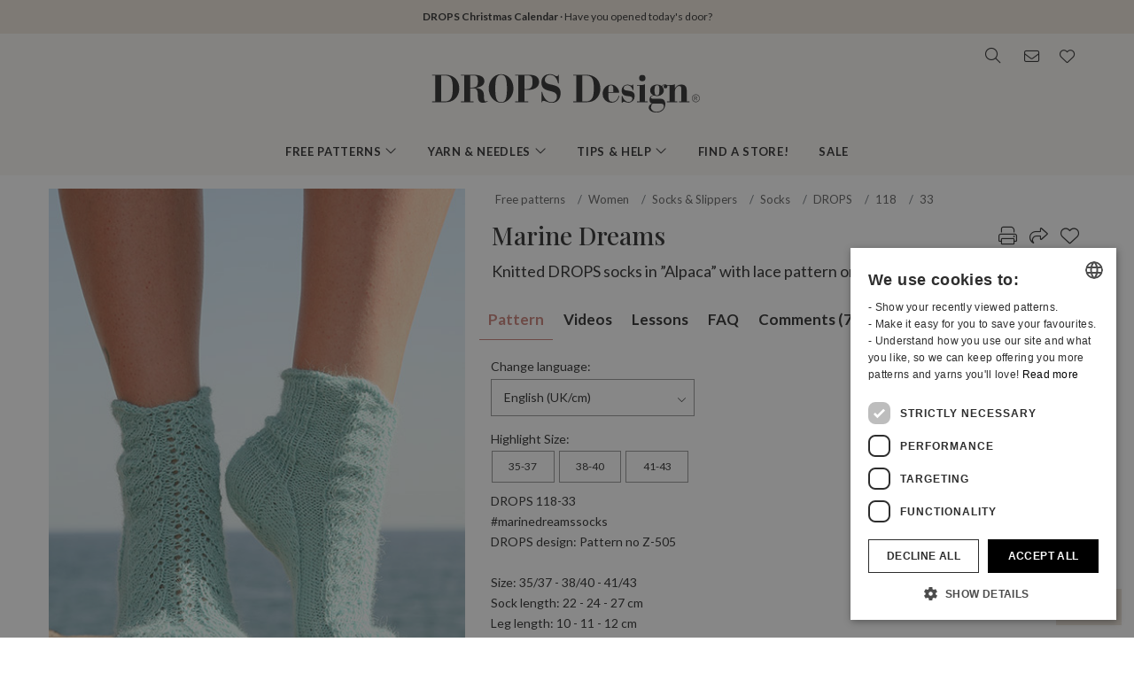

--- FILE ---
content_type: text/html; charset=UTF-8
request_url: https://www.garnstudio.com/pattern.php?id=4427&cid=19
body_size: 59380
content:
<!DOCTYPE html PUBLIC "-//W3C//DTD XHTML 1.0 Strict//EN" "http://www.w3.org/TR/xhtml1/DTD/xhtml1-strict.dtd">
<html xmlns="http://www.w3.org/1999/xhtml" xml:lang="en-GB" lang="en-GB">
<head>
<meta http-equiv="Content-Type" content="text/html; charset=UTF-8" />
<title>Marine Dreams / DROPS 118-33 - Free knitting patterns by DROPS Design</title>
	<meta name="keywords" content="free knitting patterns, free crochet patterns, alpaca yarn, merino wool, baby blanket, bag pattern, beanie, crochet blanket, bolero pattern, cable pattern, cardigan pattern, crochet, dress pattern, drops, felting, free patterns, gloves, hat pattern, jacket pattern, knitting, mohair yarn, norwegian, nordic pattern, pattern, knitted pillow, poncho pattern, potholders, pullover, knitted scarf, shawl pattern, shrug, skirt, slippers, socks, stockings, sweater, top, tricot, tunic, wrist warmers, yarn, cotton yarn, wool yarn, lace yarn, merino wool, baby alpaca, how to knit, how to crochet, knitted pattern, " />
		<meta name="description" content="Knitted DROPS socks in ”Alpaca” with lace pattern on upper foot. Size 35 to 43." />
	<meta property="og:url" content="https://www.garnstudio.com/pattern.php?id=4427&cid=19" /><meta property="og:title" content="Marine Dreams / DROPS 118-33 - Free knitting patterns by DROPS Design" /><meta property="og:description" content="Knitted DROPS socks in ”Alpaca” with lace pattern on upper foot. Size 35 to 43." /><meta property="og:image" content="https://images.garnstudio.com/drops/mag/118/33/33-2.jpg" /><meta property="og:image" content="https://images.garnstudio.com/drops/mag/118/33/33b-2.jpg" /><meta name="twitter:card" content="summary" /><meta name="twitter:site" content="@garnstudio" /><meta name="twitter:title" content="Marine Dreams / DROPS 118-33 - Free knitting patterns by DROPS Design" /><meta name="twitter:description" content="Knitted DROPS socks in ”Alpaca” with lace pattern on upper foot. Size 35 to 43." /><meta name="twitter:image" content="https://images.garnstudio.com/drops/mag/118/33/33-2.jpg" /><link rel="canonical" href="https://www.garnstudio.com/pattern.php?id=4427&cid=19"><link rel="alternate" href="https://www.garnstudio.com/pattern.php?id=4427&cid=1" hreflang="no" /><link rel="alternate" href="https://www.garnstudio.com/pattern.php?id=4427&cid=12" hreflang="sv" /><link rel="alternate" href="https://www.garnstudio.com/pattern.php?id=4427&cid=3" hreflang="da" /><link rel="alternate" href="https://www.garnstudio.com/pattern.php?id=4427&cid=11" hreflang="fi" /><link rel="alternate" href="https://www.garnstudio.com/pattern.php?id=4427&cid=17" hreflang="en-US" /><link rel="alternate" href="https://www.garnstudio.com/pattern.php?id=4427&cid=9" hreflang="de" /><link rel="alternate" href="https://www.garnstudio.com/pattern.php?id=4427&cid=7" hreflang="nl" /><link rel="alternate" href="https://www.garnstudio.com/pattern.php?id=4427&cid=8" hreflang="fr" /><link rel="alternate" href="https://www.garnstudio.com/pattern.php?id=4427&cid=23" hreflang="es" /><link rel="alternate" href="https://www.garnstudio.com/pattern.php?id=4427&cid=28" hreflang="pt" /><link rel="alternate" href="https://www.garnstudio.com/pattern.php?id=4427&cid=29" hreflang="et" /><link rel="alternate" href="https://www.garnstudio.com/pattern.php?id=4427&cid=24" hreflang="cs" /><link rel="alternate" href="https://www.garnstudio.com/pattern.php?id=4427&cid=4" hreflang="it" /><link rel="alternate" href="https://www.garnstudio.com/pattern.php?id=4427&cid=5" hreflang="pl" /><link rel="alternate" href="https://www.garnstudio.com/pattern.php?id=4427&cid=14" hreflang="is" /><link rel="alternate" href="https://www.garnstudio.com/pattern.php?id=4427&cid=22" hreflang="hu" /><link rel="alternate" href="https://www.garnstudio.com/pattern.php?id=4427&cid=19" hreflang="x-default" /><meta name="viewport" content = "width = device-width, initial-scale = 1.0, minimum-scale = 1, user-scalable = yes" />
<meta name="google" content="notranslate">
<meta name="format-detection" content="telephone=no">
<link rel="shortcut icon" href="https://images.garnstudio.com/img/favicon.ico" type="image/x-icon" />
<!-- custom fonts -->
<link rel="preconnect" href="https://fonts.googleapis.com">
<link rel="preconnect" href="https://fonts.gstatic.com" crossorigin>
<link href="https://fonts.googleapis.com/css?family=Lato:400,600,700&display=swap&subset=latin-ext" rel="stylesheet">
<link href="https://fonts.googleapis.com/css2?family=Playfair+Display:wght@400;500&display=swap" rel="stylesheet">
<!-- Bootstrap core CSS -->
<link href="/css/bootstrap.min.css" rel="stylesheet">
<script src="/js/jquery-3.4.1.min.js"></script>
<script src="/js/popper.min.js"></script>
<script src="/js/bootstrap.min.js"></script>
<!-- custom CSS and fonawesome -->
<link href="/css/website-bs4.css?v=9" rel="stylesheet" type="text/css">
<link href="/css/all.min.css" rel="stylesheet"><!--webfont all styles -->
<!-- Global site tag (gtag.js) - Google Analytics -->
<script>
	window.dataLayer = window.dataLayer || [];
	function gtag() { dataLayer.push(arguments); }
	gtag('consent', 'default', {
		'ad_storage': 'denied',
		'analytics_storage': 'denied',
		'ad_user_data': 'denied',
		'ad_personalization': 'denied',
		'wait_for_update': 500
	});
</script>
<script async src="https://www.googletagmanager.com/gtag/js?id=G-L79D4310HJ"></script>
<script>
	gtag('js', new Date());
	gtag('config', 'G-L79D4310HJ', { 'anonymize_ip': true });
</script>
<!-- Cookie Script Cookies Consent -->
<script type="text/javascript" charset="UTF-8" src="https://cdn.cookie-script.com/s/09b0c444621efb6ff31ef9fd36fa4515.js"></script>
</head>
<body>
<div id="all">
	<script>
		document.addEventListener("DOMContentLoaded", function () {
			document.querySelectorAll("ul.dropdown-menu [data-toggle=dropdown]").forEach(item => {
				item.addEventListener("click", function (event) {
					event.preventDefault();
					event.stopPropagation();

					this.parentElement.parentElement.querySelectorAll(".show").forEach(sibling => {
						if (sibling !== this.parentElement) {
							sibling.classList.remove("show");
						}
					});

					this.parentElement.classList.toggle("show");
				});
			});
			let menuOpen = false;
			document.getElementById("menu")?.addEventListener("click", function () {
				menuOpen = !menuOpen;
				document.body.classList.toggle("prevent-scroll", menuOpen);
			});
			document.getElementById("search-mob")?.addEventListener("click", function () {
				document.querySelector("input[name='w']")?.focus();
			});
			const nav = document.querySelector(".nav-mobile");
			const siteWrapper = document.getElementById("site_wrapper");
			const menuElement = document.querySelector('.nav-mobile .m-menu');
			let scrollHandler = null;
			function applyMobileStyles() {
				if (!nav || !siteWrapper || !menuElement) return;
				if (!window.location.hash) {
					nav.style.marginTop = "38px";
					siteWrapper.style.paddingTop = "38px";
					menuElement.style.marginTop = '-38px';
				}
				if (scrollHandler) {
					document.removeEventListener("scroll", scrollHandler);
				}
				scrollHandler = function () {
					if (window.scrollY > 0) {
						nav.style.marginTop = "0px";
						nav.style.transition = "margin-top 0.3s ease-in-out";
						siteWrapper.style.paddingTop = "0px";
						menuElement.style.marginTop = '0px';
					} else {
						nav.style.marginTop = "38px";
						siteWrapper.style.paddingTop = "38px";
						menuElement.style.marginTop = '-38px';
					}
				};
				document.addEventListener("scroll", scrollHandler);
			}
			function resetStyles() {
				if (!nav || !siteWrapper || !menuElement) return;

				nav.style.marginTop = "";
				nav.style.transition = "";
				siteWrapper.style.paddingTop = "";
				menuElement.style.marginTop = "";

				if (scrollHandler) {
					document.removeEventListener("scroll", scrollHandler);
					scrollHandler = null;
				}
			}
			const mediaQuery = window.matchMedia("(max-width: 991.5px)");
			function handleMediaChange(e) {
				if (e.matches) {
					applyMobileStyles();
				} else {
					resetStyles();
				}
			}
			if (mediaQuery.matches) {
				applyMobileStyles();
			} else {
				resetStyles();
			}
			mediaQuery.addEventListener("change", handleMediaChange);
		});
    </script>
	<div class="hiddenprint ad"><a href="https://www.garnstudio.com/christmas-calendar.php?y=2025&cid=19"><strong>DROPS Christmas Calendar</strong> · Have you opened today's door?</a></div>	<div class="header">
        <div id="header_wrapper">
            <div class="header_search">
                <div class="logo-wrapper">
                    <div class="d-none d-lg-block"><a href="/home.php?cid=19"><img class="logo" src="https://images.garnstudio.com/img/drops-design.svg" width="320"  alt="Drops Design logo" /></a></div>
                </div>
                <div class="top-nav d-none d-lg-block">
                    <div class="search-box">
                        <i class="fa-light fa-lg fa-search"></i>
                        <form class="search-top" action="/search.php" method="get">
                            <input class="invisible" type="hidden" name="action" value="search" />
                            <input type="text" class="input-search" name="w" placeholder="i.e. 162-1, hat, crochet poncho, My Daisy, etc." autocomplete="off"/>
                            <input class="invisible" type="hidden" name="lang" value="en"/>
                        </form>
                    </div>
					<div class="news-box">
                        <a href="/newsletter.php?lang=en">
                            <i class="fa-light fa-lg fa-envelope"></i>
                        </a>
                    </div>
                    <div class="fav-box">
                        <a href="/my-favorites.php?cid=19">
                            <i class="fa-light fa-lg fa-heart"></i>
                        </a>
                    </div>
                </div>
            </div>
        </div>
    </div>
	<!-- Tablet and mobile only -->
	<div class="d-lg-none">
        <nav class="nav-mobile">
            <input type="checkbox" id="menu" name="menu" class="m-menu__checkbox burger">
            <label class="m-menu__toggle m-0" for="menu">
                <svg width="30" height="30" viewBox="0 0 24 24" fill="none" stroke="#333" stroke-width="1" stroke-linecap="butt" stroke-linejoin="arcs">
                    <line x1="3" y1="12" x2="21" y2="12"></line>
                    <line x1="3" y1="6" x2="21" y2="6"></line>
                    <line x1="3" y1="18" x2="21" y2="18"></line>
                </svg>
            </label>
			<div class="d-lg-none"><a href="/home.php?cid=19"><img class="logo-xs img-fluid" src="https://images.garnstudio.com/img/drops-design.svg" width="200" height="65" alt="Drops Design logo" /></a></div>
			<div class="nav-right">
				<div id="search-mob" class="search-mob px-2">
					<a href="#" data-toggle="modal" role="button" data-target="#search-mobile">
						<i class="fa-light fa-lg fa-search"></i>
					</a>
				</div>
				<div class="fav-box-m px-2">
					<a href="/my-favorites.php?cid=19">
						<i class="fa-light fa-lg fa-heart"></i>
					</a>
				</div>
				<div class="news-box-m px-2">
					<a href="/newsletter.php?lang=en">
						<i class="fa-light fa-lg fa-envelope"></i>
					</a>
				</div>
			</div>
			<label class="m-menu__overlay" for="menu"></label>
			<div class="m-menu">
                <div class="m-menu__header">
                    <label class="m-menu__toggle mt-3" for="menu"><i class="fa-light fa-xl fa-xmark"></i></label>
                    <span>MENU</span>
                </div>
                <ul class="menu-slide">
					<li>
                        <label class="a-label__chevron" for="item-1">Free patterns <div class="icon"><i class="fa-light fa-lg fa-angle-right"></i></div></label>
                        <input type="checkbox" id="item-1" name="item-1" class="m-menu__checkbox">
                        <div class="m-menu">
                            <div class="m-menu__header">
                                <label class="m-menu__toggle mt-3" for="item-1"><i class="fa-light fa-xl fa-arrow-left"></i></label>
                                <span>Free patterns</span>
								<label class="m-menu__toggle mt-3" for="menu"><i class="fa-light fa-xl fa-xmark"></i></label>
                            </div>
                            <ul class="menu-slide">
								<li><a href="/christmas-calendar.php?y=2025&cid=19">DROPS Christmas Calendar</a></li>                                <li>
                                    <label class="a-label__chevron" for="item-1-0"><span class="pink-light">Trending Now</span><div class="icon"><i class="fa-light fa-lg fa-angle-right"></i></div></label>
                                    <input type="checkbox" id="item-1-0" name="item-1-0" class="m-menu__checkbox">
                                    <div class="m-menu">
                                        <div class="m-menu__header">
                                            <label class="m-menu__toggle mt-3" for="item-1-0"><i class="fa-light fa-xl fa-arrow-left"></i></label>
                                            <span>Trending Now</span>
                                        </div>
																					<ul>
												<li><a href="/search.php?action=browse&c=christmas-patterns&lang=en" onclick="gtag('event', 'OpenCategory', {'Category': 'christmas-patterns', 'Menu': 'MenuCat'});">Christmas Workshop</a></li><li><a href="/search.php?action=browse&c=women-balaclavas&lang=en" onclick="gtag('event', 'OpenCategory', {'Category': 'women-balaclavas', 'Menu': 'MenuCat'});">Women's Hoods & Balaclavas</a></li><li><a href="/search.php?action=browse&c=felted-patterns&lang=en" onclick="gtag('event', 'OpenCategory', {'Category': 'felted-patterns', 'Menu': 'MenuCat'});">Let's Get Felting!</a></li>											</ul>
											                                    </div>
                                </li>
								<li>
                                    <label class="a-label__chevron" for="item-1-1">Women <div class="icon"><i class="fa-light fa-lg fa-angle-right"></i></div></label>
                                    <input type="checkbox" id="item-1-1" name="item-1-1" class="m-menu__checkbox">
                                    <div class="m-menu">
                                        <div class="m-menu__header">
                                            <label class="m-menu__toggle mt-3" for="item-1-1"><i class="fa-light fa-xl fa-arrow-left"></i></label>
                                            <span>Women</span>
											<label class="m-menu__toggle mt-3" for="menu"><i class="fa-light fa-xl fa-xmark"></i></label>
                                        </div>
                                        <div id="patternsparent1">
											<a href="/search.php?action=browse&c=women&lang=en" onclick="gtag('event', 'OpenCategory', {'Category': 'women', 'Menu': 'MenuCat'});">See all</a>
<div id="patternsparent1">
<a data-toggle="collapse" data-target="#women-sweaters" aria-expanded="true" aria-controls="women-sweaters">Jumpers<div class="icon"><i class="fa-light fa-lg fa-angle-down"></i></div></a>
<div id="women-sweaters" class="collapse children" aria-labelledby="heading-women-sweaters" data-parent="#patternsparent1">
<a href="/search.php?action=browse&c=women-sweaters&lang=en" onclick="gtag('event', 'OpenCategory', {'Category': 'women-sweaters', 'Menu': 'MenuCat'});">See all</a>
<a href="/search.php?action=browse&c=women-nordic-jumpers&lang=en" onclick="gtag('event', 'OpenCategory', {'Category': 'women-nordic-jumpers', 'Menu': 'MenuCat'});">Nordic</a><a href="/search.php?action=browse&c=women-christmas-jumpers&lang=en" onclick="gtag('event', 'OpenCategory', {'Category': 'women-christmas-jumpers', 'Menu': 'MenuCat'});">Christmas</a><a href="/search.php?action=browse&c=women-basic-sweaters&lang=en" onclick="gtag('event', 'OpenCategory', {'Category': 'women-basic-sweaters', 'Menu': 'MenuCat'});">Basic</a><a href="/search.php?action=browse&c=women-striped-sweaters&lang=en" onclick="gtag('event', 'OpenCategory', {'Category': 'women-striped-sweaters', 'Menu': 'MenuCat'});">Striped</a><a href="/search.php?action=browse&c=women-hoodies&lang=en" onclick="gtag('event', 'OpenCategory', {'Category': 'women-hoodies', 'Menu': 'MenuCat'});">Hoodies</a></div>
</div>
<div id="patternsparent1">
<a data-toggle="collapse" data-target="#women-jackets" aria-expanded="true" aria-controls="women-jackets">Cardigans<div class="icon"><i class="fa-light fa-lg fa-angle-down"></i></div></a>
<div id="women-jackets" class="collapse children" aria-labelledby="heading-women-jackets" data-parent="#patternsparent1">
<a href="/search.php?action=browse&c=women-jackets&lang=en" onclick="gtag('event', 'OpenCategory', {'Category': 'women-jackets', 'Menu': 'MenuCat'});">See all</a>
<a href="/search.php?action=browse&c=women-nordic-jackets&lang=en" onclick="gtag('event', 'OpenCategory', {'Category': 'women-nordic-jackets', 'Menu': 'MenuCat'});">Nordic</a><a href="/search.php?action=browse&c=women-basic-cardigans&lang=en" onclick="gtag('event', 'OpenCategory', {'Category': 'women-basic-cardigans', 'Menu': 'MenuCat'});">Basic</a><a href="/search.php?action=browse&c=women-boleros&lang=en" onclick="gtag('event', 'OpenCategory', {'Category': 'women-boleros', 'Menu': 'MenuCat'});">Boleros</a><a href="/search.php?action=browse&c=women-short-sleeve-cardigans&lang=en" onclick="gtag('event', 'OpenCategory', {'Category': 'women-short-sleeve-cardigans', 'Menu': 'MenuCat'});">Short Sleeves</a><a href="/search.php?action=browse&c=women-wrap-cardigans&lang=en" onclick="gtag('event', 'OpenCategory', {'Category': 'women-wrap-cardigans', 'Menu': 'MenuCat'});">Wrap Cardigans</a><a href="/search.php?action=browse&c=women-circle-jackets&lang=en" onclick="gtag('event', 'OpenCategory', {'Category': 'women-circle-jackets', 'Menu': 'MenuCat'});">Circle Jackets</a><a href="/search.php?action=browse&c=women-long-jackets&lang=en" onclick="gtag('event', 'OpenCategory', {'Category': 'women-long-jackets', 'Menu': 'MenuCat'});">Long Jackets</a></div>
</div>
<div id="patternsparent1">
<a data-toggle="collapse" data-target="#women-vests" aria-expanded="true" aria-controls="women-vests">Vests<div class="icon"><i class="fa-light fa-lg fa-angle-down"></i></div></a>
<div id="women-vests" class="collapse children" aria-labelledby="heading-women-vests" data-parent="#patternsparent1">
<a href="/search.php?action=browse&c=women-vests&lang=en" onclick="gtag('event', 'OpenCategory', {'Category': 'women-vests', 'Menu': 'MenuCat'});">See all</a>
<a href="/search.php?action=browse&c=women-slipovers&lang=en" onclick="gtag('event', 'OpenCategory', {'Category': 'women-slipovers', 'Menu': 'MenuCat'});">Slipovers</a><a href="/search.php?action=browse&c=women-open-front-vests&lang=en" onclick="gtag('event', 'OpenCategory', {'Category': 'women-open-front-vests', 'Menu': 'MenuCat'});">Open Front</a></div>
</div>
<div id="patternsparent1">
<a data-toggle="collapse" data-target="#women-tops" aria-expanded="true" aria-controls="women-tops">Tops<div class="icon"><i class="fa-light fa-lg fa-angle-down"></i></div></a>
<div id="women-tops" class="collapse children" aria-labelledby="heading-women-tops" data-parent="#patternsparent1">
<a href="/search.php?action=browse&c=women-tops&lang=en" onclick="gtag('event', 'OpenCategory', {'Category': 'women-tops', 'Menu': 'MenuCat'});">See all</a>
<a href="/search.php?action=browse&c=women-crop-tops&lang=en" onclick="gtag('event', 'OpenCategory', {'Category': 'women-crop-tops', 'Menu': 'MenuCat'});">Crop Tops</a><a href="/search.php?action=browse&c=women-singlets&lang=en" onclick="gtag('event', 'OpenCategory', {'Category': 'women-singlets', 'Menu': 'MenuCat'});">Singlets</a><a href="/search.php?action=browse&c=women-t-shirts&lang=en" onclick="gtag('event', 'OpenCategory', {'Category': 'women-t-shirts', 'Menu': 'MenuCat'});">T-shirts</a></div>
</div>
<a href="/search.php?action=browse&c=women-dresses&lang=en" onclick="gtag('event', 'OpenCategory', {'Category': 'women-dresses', 'Menu': 'MenuCat'});">Dresses & Tunics</a><div id="patternsparent1">
<a data-toggle="collapse" data-target="#women-ponchos" aria-expanded="true" aria-controls="women-ponchos">Ponchos<div class="icon"><i class="fa-light fa-lg fa-angle-down"></i></div></a>
<div id="women-ponchos" class="collapse children" aria-labelledby="heading-women-ponchos" data-parent="#patternsparent1">
<a href="/search.php?action=browse&c=women-ponchos&lang=en" onclick="gtag('event', 'OpenCategory', {'Category': 'women-ponchos', 'Menu': 'MenuCat'});">See all</a>
<a href="/search.php?action=browse&c=women-capes&lang=en" onclick="gtag('event', 'OpenCategory', {'Category': 'women-capes', 'Menu': 'MenuCat'});">Capes</a><a href="/search.php?action=browse&c=women-swonchos&lang=en" onclick="gtag('event', 'OpenCategory', {'Category': 'women-swonchos', 'Menu': 'MenuCat'});">Swonchos</a><a href="/search.php?action=browse&c=women-hooded-ponchos&lang=en" onclick="gtag('event', 'OpenCategory', {'Category': 'women-hooded-ponchos', 'Menu': 'MenuCat'});">Hooded Ponchos</a></div>
</div>
<a href="/search.php?action=browse&c=women-skirts&lang=en" onclick="gtag('event', 'OpenCategory', {'Category': 'women-skirts', 'Menu': 'MenuCat'});">Skirts</a><a href="/search.php?action=browse&c=women-trousers&lang=en" onclick="gtag('event', 'OpenCategory', {'Category': 'women-trousers', 'Menu': 'MenuCat'});">Trousers & Shorts</a><a href="/search.php?action=browse&c=bikinis&lang=en" onclick="gtag('event', 'OpenCategory', {'Category': 'bikinis', 'Menu': 'MenuCat'});">Bikinis</a><div id="patternsparent1">
<a data-toggle="collapse" data-target="#women-socks-slippers" aria-expanded="true" aria-controls="women-socks-slippers">Socks & Slippers<div class="icon"><i class="fa-light fa-lg fa-angle-down"></i></div></a>
<div id="women-socks-slippers" class="collapse children" aria-labelledby="heading-women-socks-slippers" data-parent="#patternsparent1">
<a href="/search.php?action=browse&c=women-socks-slippers&lang=en" onclick="gtag('event', 'OpenCategory', {'Category': 'women-socks-slippers', 'Menu': 'MenuCat'});">See all</a>
<div id="patternsparent229">
<a data-toggle="collapse" data-target="#women-socks" aria-expanded="true" aria-controls="women-socks">Socks<div class="icon"><i class="fa-light fa-lg fa-angle-down"></i></div></a>
<div id="women-socks" class="collapse children" aria-labelledby="heading-women-socks" data-parent="#patternsparent229">
<a href="/search.php?action=browse&c=women-socks&lang=en" onclick="gtag('event', 'OpenCategory', {'Category': 'women-socks', 'Menu': 'MenuCat'});">See all</a>
<a href="/search.php?action=browse&c=women-short-socks&lang=en" onclick="gtag('event', 'OpenCategory', {'Category': 'women-short-socks', 'Menu': 'MenuCat'});">Short</a><a href="/search.php?action=browse&c=women-mid-length-socks&lang=en" onclick="gtag('event', 'OpenCategory', {'Category': 'women-mid-length-socks', 'Menu': 'MenuCat'});">Mid-Calf</a><a href="/search.php?action=browse&c=women-long-socks&lang=en" onclick="gtag('event', 'OpenCategory', {'Category': 'women-long-socks', 'Menu': 'MenuCat'});">Long</a><a href="/search.php?action=browse&c=women-nordic-socks&lang=en" onclick="gtag('event', 'OpenCategory', {'Category': 'women-nordic-socks', 'Menu': 'MenuCat'});">Nordic</a><a href="/search.php?action=browse&c=women-yoga-socks&lang=en" onclick="gtag('event', 'OpenCategory', {'Category': 'women-yoga-socks', 'Menu': 'MenuCat'});">Yoga</a></div>
</div>
<a href="/search.php?action=browse&c=women-slippers&lang=en" onclick="gtag('event', 'OpenCategory', {'Category': 'women-slippers', 'Menu': 'MenuCat'});">Slippers</a><a href="/search.php?action=browse&c=women-leg-warmers&lang=en" onclick="gtag('event', 'OpenCategory', {'Category': 'women-leg-warmers', 'Menu': 'MenuCat'});">Leg Warmers</a></div>
</div>
<div id="patternsparent1">
<a data-toggle="collapse" data-target="#women-accessories" aria-expanded="true" aria-controls="women-accessories">Accessories<div class="icon"><i class="fa-light fa-lg fa-angle-down"></i></div></a>
<div id="women-accessories" class="collapse children" aria-labelledby="heading-women-accessories" data-parent="#patternsparent1">
<a href="/search.php?action=browse&c=women-accessories&lang=en" onclick="gtag('event', 'OpenCategory', {'Category': 'women-accessories', 'Menu': 'MenuCat'});">See all</a>
<div id="patternsparent19">
<a data-toggle="collapse" data-target="#bags" aria-expanded="true" aria-controls="bags">Bags<div class="icon"><i class="fa-light fa-lg fa-angle-down"></i></div></a>
<div id="bags" class="collapse children" aria-labelledby="heading-bags" data-parent="#patternsparent19">
<a href="/search.php?action=browse&c=bags&lang=en" onclick="gtag('event', 'OpenCategory', {'Category': 'bags', 'Menu': 'MenuCat'});">See all</a>
<a href="/search.php?action=browse&c=small-bags&lang=en" onclick="gtag('event', 'OpenCategory', {'Category': 'small-bags', 'Menu': 'MenuCat'});">Small</a><a href="/search.php?action=browse&c=big-bags&lang=en" onclick="gtag('event', 'OpenCategory', {'Category': 'big-bags', 'Menu': 'MenuCat'});">Big</a></div>
</div>
<div id="patternsparent19">
<a data-toggle="collapse" data-target="#women-hats" aria-expanded="true" aria-controls="women-hats">Hats<div class="icon"><i class="fa-light fa-lg fa-angle-down"></i></div></a>
<div id="women-hats" class="collapse children" aria-labelledby="heading-women-hats" data-parent="#patternsparent19">
<a href="/search.php?action=browse&c=women-hats&lang=en" onclick="gtag('event', 'OpenCategory', {'Category': 'women-hats', 'Menu': 'MenuCat'});">See all</a>
<a href="/search.php?action=browse&c=women-beanies&lang=en" onclick="gtag('event', 'OpenCategory', {'Category': 'women-beanies', 'Menu': 'MenuCat'});">Beanies</a><a href="/search.php?action=browse&c=women-berets&lang=en" onclick="gtag('event', 'OpenCategory', {'Category': 'women-berets', 'Menu': 'MenuCat'});">Berets</a><a href="/search.php?action=browse&c=women-earflap-hats&lang=en" onclick="gtag('event', 'OpenCategory', {'Category': 'women-earflap-hats', 'Menu': 'MenuCat'});">Earflap Hats</a><a href="/search.php?action=browse&c=women-bucket-hats&lang=en" onclick="gtag('event', 'OpenCategory', {'Category': 'women-bucket-hats', 'Menu': 'MenuCat'});">Bucket Hats</a><a href="/search.php?action=browse&c=women-summer-hats&lang=en" onclick="gtag('event', 'OpenCategory', {'Category': 'women-summer-hats', 'Menu': 'MenuCat'});">Summer Hats</a><a href="/search.php?action=browse&c=women-caps&lang=en" onclick="gtag('event', 'OpenCategory', {'Category': 'women-caps', 'Menu': 'MenuCat'});">Caps</a></div>
</div>
<a href="/search.php?action=browse&c=women-headbands&lang=en" onclick="gtag('event', 'OpenCategory', {'Category': 'women-headbands', 'Menu': 'MenuCat'});">Headbands</a><a href="/search.php?action=browse&c=women-balaclavas&lang=en" onclick="gtag('event', 'OpenCategory', {'Category': 'women-balaclavas', 'Menu': 'MenuCat'});">Hoods & Balaclavas</a><a href="/search.php?action=browse&c=women-neck-warmers&lang=en" onclick="gtag('event', 'OpenCategory', {'Category': 'women-neck-warmers', 'Menu': 'MenuCat'});">Neck Warmers</a><a href="/search.php?action=browse&c=women-scarves&lang=en" onclick="gtag('event', 'OpenCategory', {'Category': 'women-scarves', 'Menu': 'MenuCat'});">Scarves</a><div id="patternsparent19">
<a data-toggle="collapse" data-target="#women-shawls" aria-expanded="true" aria-controls="women-shawls">Shawls<div class="icon"><i class="fa-light fa-lg fa-angle-down"></i></div></a>
<div id="women-shawls" class="collapse children" aria-labelledby="heading-women-shawls" data-parent="#patternsparent19">
<a href="/search.php?action=browse&c=women-shawls&lang=en" onclick="gtag('event', 'OpenCategory', {'Category': 'women-shawls', 'Menu': 'MenuCat'});">See all</a>
<a href="/search.php?action=browse&c=women-small-shawls&lang=en" onclick="gtag('event', 'OpenCategory', {'Category': 'women-small-shawls', 'Menu': 'MenuCat'});">Small</a><a href="/search.php?action=browse&c=women-big-shawls&lang=en" onclick="gtag('event', 'OpenCategory', {'Category': 'women-big-shawls', 'Menu': 'MenuCat'});">Big</a></div>
</div>
<div id="patternsparent19">
<a data-toggle="collapse" data-target="#women-gloves-mittens" aria-expanded="true" aria-controls="women-gloves-mittens">Gloves & Mittens<div class="icon"><i class="fa-light fa-lg fa-angle-down"></i></div></a>
<div id="women-gloves-mittens" class="collapse children" aria-labelledby="heading-women-gloves-mittens" data-parent="#patternsparent19">
<a href="/search.php?action=browse&c=women-gloves-mittens&lang=en" onclick="gtag('event', 'OpenCategory', {'Category': 'women-gloves-mittens', 'Menu': 'MenuCat'});">See all</a>
<a href="/search.php?action=browse&c=women-mittens&lang=en" onclick="gtag('event', 'OpenCategory', {'Category': 'women-mittens', 'Menu': 'MenuCat'});">Mittens</a><a href="/search.php?action=browse&c=women-gloves&lang=en" onclick="gtag('event', 'OpenCategory', {'Category': 'women-gloves', 'Menu': 'MenuCat'});">Gloves</a><a href="/search.php?action=browse&c=women-nordic-gloves-mittens&lang=en" onclick="gtag('event', 'OpenCategory', {'Category': 'women-nordic-gloves-mittens', 'Menu': 'MenuCat'});">Nordic</a></div>
</div>
<a href="/search.php?action=browse&c=women-wrist-warmers&lang=en" onclick="gtag('event', 'OpenCategory', {'Category': 'women-wrist-warmers', 'Menu': 'MenuCat'});">Wrist Warmers</a><a href="/search.php?action=browse&c=women-hair-accessories&lang=en" onclick="gtag('event', 'OpenCategory', {'Category': 'women-hair-accessories', 'Menu': 'MenuCat'});">Hair Accessories</a><a href="/search.php?action=browse&c=women-collars-jewellery&lang=en" onclick="gtag('event', 'OpenCategory', {'Category': 'women-collars-jewellery', 'Menu': 'MenuCat'});">Collars & Jewellery</a></div>
</div>
										</div>
                                    </div>
                                </li>
								<li>
                                    <label class="a-label__chevron" for="item-1-2">Baby (0-4) <div class="icon"><i class="fa-light fa-lg fa-angle-right"></i></div></label>
                                    <input type="checkbox" id="item-1-2" name="item-1-2" class="m-menu__checkbox">
                                    <div class="m-menu">
                                        <div class="m-menu__header">
                                            <label class="m-menu__toggle mt-3" for="item-1-2"><i class="fa-light fa-xl fa-arrow-left"></i></label>
                                            <span>Baby (0-4)</span>
											<label class="m-menu__toggle mt-3" for="menu"><i class="fa-light fa-xl fa-xmark"></i></label>
                                        </div>
                                        <div id="patternsparent3">
											<a href="/search.php?action=browse&c=baby&lang=en" onclick="gtag('event', 'OpenCategory', {'Category': 'baby', 'Menu': 'MenuCat'});">See all</a>
<div id="patternsparent3">
<a data-toggle="collapse" data-target="#baby-jumpers" aria-expanded="true" aria-controls="baby-jumpers">Jumpers<div class="icon"><i class="fa-light fa-lg fa-angle-down"></i></div></a>
<div id="baby-jumpers" class="collapse children" aria-labelledby="heading-baby-jumpers" data-parent="#patternsparent3">
<a href="/search.php?action=browse&c=baby-jumpers&lang=en" onclick="gtag('event', 'OpenCategory', {'Category': 'baby-jumpers', 'Menu': 'MenuCat'});">See all</a>
<a href="/search.php?action=browse&c=baby-nordic-jumpers&lang=en" onclick="gtag('event', 'OpenCategory', {'Category': 'baby-nordic-jumpers', 'Menu': 'MenuCat'});">Nordic</a></div>
</div>
<div id="patternsparent3">
<a data-toggle="collapse" data-target="#baby-jackets" aria-expanded="true" aria-controls="baby-jackets">Cardigans<div class="icon"><i class="fa-light fa-lg fa-angle-down"></i></div></a>
<div id="baby-jackets" class="collapse children" aria-labelledby="heading-baby-jackets" data-parent="#patternsparent3">
<a href="/search.php?action=browse&c=baby-jackets&lang=en" onclick="gtag('event', 'OpenCategory', {'Category': 'baby-jackets', 'Menu': 'MenuCat'});">See all</a>
<a href="/search.php?action=browse&c=baby-nordic-jackets&lang=en" onclick="gtag('event', 'OpenCategory', {'Category': 'baby-nordic-jackets', 'Menu': 'MenuCat'});">Nordic</a></div>
</div>
<a href="/search.php?action=browse&c=baby-newborn-sets&lang=en" onclick="gtag('event', 'OpenCategory', {'Category': 'baby-newborn-sets', 'Menu': 'MenuCat'});">Newborn Sets</a><a href="/search.php?action=browse&c=baby-tops-vests&lang=en" onclick="gtag('event', 'OpenCategory', {'Category': 'baby-tops-vests', 'Menu': 'MenuCat'});">Vests & Tops</a><a href="/search.php?action=browse&c=baby-dresses&lang=en" onclick="gtag('event', 'OpenCategory', {'Category': 'baby-dresses', 'Menu': 'MenuCat'});">Dresses & Tunics</a><a href="/search.php?action=browse&c=baby-bunting-bags&lang=en" onclick="gtag('event', 'OpenCategory', {'Category': 'baby-bunting-bags', 'Menu': 'MenuCat'});">Bunting Bags</a><a href="/search.php?action=browse&c=baby-ponchos&lang=en" onclick="gtag('event', 'OpenCategory', {'Category': 'baby-ponchos', 'Menu': 'MenuCat'});">Ponchos</a><a href="/search.php?action=browse&c=baby-trousers&lang=en" onclick="gtag('event', 'OpenCategory', {'Category': 'baby-trousers', 'Menu': 'MenuCat'});">Trousers & Shorts</a><a href="/search.php?action=browse&c=baby-rompers-onesies&lang=en" onclick="gtag('event', 'OpenCategory', {'Category': 'baby-rompers-onesies', 'Menu': 'MenuCat'});">Rompers & Onesies</a><a href="/search.php?action=browse&c=baby-socks-booties&lang=en" onclick="gtag('event', 'OpenCategory', {'Category': 'baby-socks-booties', 'Menu': 'MenuCat'});">Socks & Booties</a><a href="/search.php?action=browse&c=baby-blankets&lang=en" onclick="gtag('event', 'OpenCategory', {'Category': 'baby-blankets', 'Menu': 'MenuCat'});">Baby Blankets</a><div id="patternsparent3">
<a data-toggle="collapse" data-target="#baby-accessories" aria-expanded="true" aria-controls="baby-accessories">Accessories<div class="icon"><i class="fa-light fa-lg fa-angle-down"></i></div></a>
<div id="baby-accessories" class="collapse children" aria-labelledby="heading-baby-accessories" data-parent="#patternsparent3">
<a href="/search.php?action=browse&c=baby-accessories&lang=en" onclick="gtag('event', 'OpenCategory', {'Category': 'baby-accessories', 'Menu': 'MenuCat'});">See all</a>
<div id="patternsparent45">
<a data-toggle="collapse" data-target="#baby-hats" aria-expanded="true" aria-controls="baby-hats">Hats<div class="icon"><i class="fa-light fa-lg fa-angle-down"></i></div></a>
<div id="baby-hats" class="collapse children" aria-labelledby="heading-baby-hats" data-parent="#patternsparent45">
<a href="/search.php?action=browse&c=baby-hats&lang=en" onclick="gtag('event', 'OpenCategory', {'Category': 'baby-hats', 'Menu': 'MenuCat'});">See all</a>
<a href="/search.php?action=browse&c=baby-beanies&lang=en" onclick="gtag('event', 'OpenCategory', {'Category': 'baby-beanies', 'Menu': 'MenuCat'});">Beanies</a><a href="/search.php?action=browse&c=baby-bonnets&lang=en" onclick="gtag('event', 'OpenCategory', {'Category': 'baby-bonnets', 'Menu': 'MenuCat'});">Bonnets</a><a href="/search.php?action=browse&c=baby-summer-hats&lang=en" onclick="gtag('event', 'OpenCategory', {'Category': 'baby-summer-hats', 'Menu': 'MenuCat'});">Summer Hats</a></div>
</div>
<a href="/search.php?action=browse&c=baby-balaclavas&lang=en" onclick="gtag('event', 'OpenCategory', {'Category': 'baby-balaclavas', 'Menu': 'MenuCat'});">Balaclavas</a><a href="/search.php?action=browse&c=baby-bibs-scarves&lang=en" onclick="gtag('event', 'OpenCategory', {'Category': 'baby-bibs-scarves', 'Menu': 'MenuCat'});">Bibs & Scarves</a><a href="/search.php?action=browse&c=baby-gloves-mittens&lang=en" onclick="gtag('event', 'OpenCategory', {'Category': 'baby-gloves-mittens', 'Menu': 'MenuCat'});">Gloves & Mittens</a></div>
</div>
										</div>
                                    </div>
                                </li>
								<li>
                                    <label class="a-label__chevron" for="item-1-3">Children (2-14)<div class="icon"><i class="fa-light fa-lg fa-angle-right"></i></div></label>
                                    <input type="checkbox" id="item-1-3" name="item-1-3" class="m-menu__checkbox">
                                    <div class="m-menu">
                                        <div class="m-menu__header">
                                            <label class="m-menu__toggle mt-3" for="item-1-3"><i class="fa-light fa-xl fa-arrow-left"></i></label>
                                            <span>Children (2-14)</span>
											<label class="m-menu__toggle mt-3" for="menu"><i class="fa-light fa-xl fa-xmark"></i></label>
                                        </div>
                                        <div id="patternsparent2">
											<a href="/search.php?action=browse&c=children&lang=en" onclick="gtag('event', 'OpenCategory', {'Category': 'children', 'Menu': 'MenuCat'});">See all</a>
<div id="patternsparent2">
<a data-toggle="collapse" data-target="#children-jumpers" aria-expanded="true" aria-controls="children-jumpers">Jumpers<div class="icon"><i class="fa-light fa-lg fa-angle-down"></i></div></a>
<div id="children-jumpers" class="collapse children" aria-labelledby="heading-children-jumpers" data-parent="#patternsparent2">
<a href="/search.php?action=browse&c=children-jumpers&lang=en" onclick="gtag('event', 'OpenCategory', {'Category': 'children-jumpers', 'Menu': 'MenuCat'});">See all</a>
<a href="/search.php?action=browse&c=children-nordic-jumpers&lang=en" onclick="gtag('event', 'OpenCategory', {'Category': 'children-nordic-jumpers', 'Menu': 'MenuCat'});">Nordic</a><a href="/search.php?action=browse&c=children-christmas-jumpers&lang=en" onclick="gtag('event', 'OpenCategory', {'Category': 'children-christmas-jumpers', 'Menu': 'MenuCat'});">Christmas</a><a href="/search.php?action=browse&c=children-basic-jumpers&lang=en" onclick="gtag('event', 'OpenCategory', {'Category': 'children-basic-jumpers', 'Menu': 'MenuCat'});">Basic</a></div>
</div>
<div id="patternsparent2">
<a data-toggle="collapse" data-target="#children-jackets" aria-expanded="true" aria-controls="children-jackets">Cardigans<div class="icon"><i class="fa-light fa-lg fa-angle-down"></i></div></a>
<div id="children-jackets" class="collapse children" aria-labelledby="heading-children-jackets" data-parent="#patternsparent2">
<a href="/search.php?action=browse&c=children-jackets&lang=en" onclick="gtag('event', 'OpenCategory', {'Category': 'children-jackets', 'Menu': 'MenuCat'});">See all</a>
<a href="/search.php?action=browse&c=children-nordic-jackets&lang=en" onclick="gtag('event', 'OpenCategory', {'Category': 'children-nordic-jackets', 'Menu': 'MenuCat'});">Nordic</a><a href="/search.php?action=browse&c=children-boleros&lang=en" onclick="gtag('event', 'OpenCategory', {'Category': 'children-boleros', 'Menu': 'MenuCat'});">Boleros</a><a href="/search.php?action=browse&c=children-basic-cardigans&lang=en" onclick="gtag('event', 'OpenCategory', {'Category': 'children-basic-cardigans', 'Menu': 'MenuCat'});">Basic</a></div>
</div>
<a href="/search.php?action=browse&c=children-vests-tops&lang=en" onclick="gtag('event', 'OpenCategory', {'Category': 'children-vests-tops', 'Menu': 'MenuCat'});">Vests & Tops</a><a href="/search.php?action=browse&c=children-dresses-skirts&lang=en" onclick="gtag('event', 'OpenCategory', {'Category': 'children-dresses-skirts', 'Menu': 'MenuCat'});">Dresses & Skirts</a><a href="/search.php?action=browse&c=children-ponchos&lang=en" onclick="gtag('event', 'OpenCategory', {'Category': 'children-ponchos', 'Menu': 'MenuCat'});">Ponchos</a><a href="/search.php?action=browse&c=children-trousers-overalls&lang=en" onclick="gtag('event', 'OpenCategory', {'Category': 'children-trousers-overalls', 'Menu': 'MenuCat'});">Trousers & Overalls</a><a href="/search.php?action=browse&c=children-costumes&lang=en" onclick="gtag('event', 'OpenCategory', {'Category': 'children-costumes', 'Menu': 'MenuCat'});">Costumes</a><div id="patternsparent2">
<a data-toggle="collapse" data-target="#children-socks-slippers" aria-expanded="true" aria-controls="children-socks-slippers">Socks & Slippers<div class="icon"><i class="fa-light fa-lg fa-angle-down"></i></div></a>
<div id="children-socks-slippers" class="collapse children" aria-labelledby="heading-children-socks-slippers" data-parent="#patternsparent2">
<a href="/search.php?action=browse&c=children-socks-slippers&lang=en" onclick="gtag('event', 'OpenCategory', {'Category': 'children-socks-slippers', 'Menu': 'MenuCat'});">See all</a>
<a href="/search.php?action=browse&c=children-socks&lang=en" onclick="gtag('event', 'OpenCategory', {'Category': 'children-socks', 'Menu': 'MenuCat'});">Socks</a><a href="/search.php?action=browse&c=children-leg-warmers&lang=en" onclick="gtag('event', 'OpenCategory', {'Category': 'children-leg-warmers', 'Menu': 'MenuCat'});">Leg Warmers</a><a href="/search.php?action=browse&c=children-slippers&lang=en" onclick="gtag('event', 'OpenCategory', {'Category': 'children-slippers', 'Menu': 'MenuCat'});">Slippers</a></div>
</div>
<div id="patternsparent2">
<a data-toggle="collapse" data-target="#children-accessories" aria-expanded="true" aria-controls="children-accessories">Accessories<div class="icon"><i class="fa-light fa-lg fa-angle-down"></i></div></a>
<div id="children-accessories" class="collapse children" aria-labelledby="heading-children-accessories" data-parent="#patternsparent2">
<a href="/search.php?action=browse&c=children-accessories&lang=en" onclick="gtag('event', 'OpenCategory', {'Category': 'children-accessories', 'Menu': 'MenuCat'});">See all</a>
<div id="patternsparent92">
<a data-toggle="collapse" data-target="#children-hats" aria-expanded="true" aria-controls="children-hats">Hats<div class="icon"><i class="fa-light fa-lg fa-angle-down"></i></div></a>
<div id="children-hats" class="collapse children" aria-labelledby="heading-children-hats" data-parent="#patternsparent92">
<a href="/search.php?action=browse&c=children-hats&lang=en" onclick="gtag('event', 'OpenCategory', {'Category': 'children-hats', 'Menu': 'MenuCat'});">See all</a>
<a href="/search.php?action=browse&c=children-beanies&lang=en" onclick="gtag('event', 'OpenCategory', {'Category': 'children-beanies', 'Menu': 'MenuCat'});">Beanies</a><a href="/search.php?action=browse&c=children-christmas-hats&lang=en" onclick="gtag('event', 'OpenCategory', {'Category': 'children-christmas-hats', 'Menu': 'MenuCat'});">Christmas Hats</a><a href="/search.php?action=browse&c=children-earflap-hats&lang=en" onclick="gtag('event', 'OpenCategory', {'Category': 'children-earflap-hats', 'Menu': 'MenuCat'});">Earflap Hats</a><a href="/search.php?action=browse&c=whimsical-hats&lang=en" onclick="gtag('event', 'OpenCategory', {'Category': 'whimsical-hats', 'Menu': 'MenuCat'});">Whimsical</a><a href="/search.php?action=browse&c=children-summer-hats&lang=en" onclick="gtag('event', 'OpenCategory', {'Category': 'children-summer-hats', 'Menu': 'MenuCat'});">Summer Hats</a></div>
</div>
<a href="/search.php?action=browse&c=children-headbands&lang=en" onclick="gtag('event', 'OpenCategory', {'Category': 'children-headbands', 'Menu': 'MenuCat'});">Headbands</a><a href="/search.php?action=browse&c=children-balaclavas&lang=en" onclick="gtag('event', 'OpenCategory', {'Category': 'children-balaclavas', 'Menu': 'MenuCat'});">Balaclavas</a><a href="/search.php?action=browse&c=children-scarves&lang=en" onclick="gtag('event', 'OpenCategory', {'Category': 'children-scarves', 'Menu': 'MenuCat'});">Scarves & Neck Warmers</a><a href="/search.php?action=browse&c=children-ties-bows&lang=en" onclick="gtag('event', 'OpenCategory', {'Category': 'children-ties-bows', 'Menu': 'MenuCat'});">Ties & Bows</a><a href="/search.php?action=browse&c=children-gloves-mittens&lang=en" onclick="gtag('event', 'OpenCategory', {'Category': 'children-gloves-mittens', 'Menu': 'MenuCat'});">Gloves & Mittens</a><a href="/search.php?action=browse&c=children-bags&lang=en" onclick="gtag('event', 'OpenCategory', {'Category': 'children-bags', 'Menu': 'MenuCat'});">Bags</a></div>
</div>
										</div>
                                    </div>   
                                </li>
								<li>
                                    <label class="a-label__chevron" for="item-1-4">Men<div class="icon"><i class="fa-light fa-lg fa-angle-right"></i></div></label>
                                    <input type="checkbox" id="item-1-4" name="item-1-4" class="m-menu__checkbox">
                                    <div class="m-menu">
                                        <div class="m-menu__header">
                                            <label class="m-menu__toggle mt-3" for="item-1-4"><i class="fa-light fa-xl fa-arrow-left"></i></label>
                                            <span>Men</span>
											<label class="m-menu__toggle mt-3" for="menu"><i class="fa-light fa-xl fa-xmark"></i></label>
                                        </div>
                                        <div id="patternsparent4">
											<a href="/search.php?action=browse&c=men&lang=en" onclick="gtag('event', 'OpenCategory', {'Category': 'men', 'Menu': 'MenuCat'});">See all</a>
<div id="patternsparent4">
<a data-toggle="collapse" data-target="#men-sweaters" aria-expanded="true" aria-controls="men-sweaters">Jumpers<div class="icon"><i class="fa-light fa-lg fa-angle-down"></i></div></a>
<div id="men-sweaters" class="collapse children" aria-labelledby="heading-men-sweaters" data-parent="#patternsparent4">
<a href="/search.php?action=browse&c=men-sweaters&lang=en" onclick="gtag('event', 'OpenCategory', {'Category': 'men-sweaters', 'Menu': 'MenuCat'});">See all</a>
<a href="/search.php?action=browse&c=men-nordic-jumpers&lang=en" onclick="gtag('event', 'OpenCategory', {'Category': 'men-nordic-jumpers', 'Menu': 'MenuCat'});">Nordic</a><a href="/search.php?action=browse&c=men-basic-sweaters&lang=en" onclick="gtag('event', 'OpenCategory', {'Category': 'men-basic-sweaters', 'Menu': 'MenuCat'});">Basic</a><a href="/search.php?action=browse&c=men-christmas-jumpers&lang=en" onclick="gtag('event', 'OpenCategory', {'Category': 'men-christmas-jumpers', 'Menu': 'MenuCat'});">Christmas</a></div>
</div>
<div id="patternsparent4">
<a data-toggle="collapse" data-target="#men-jackets" aria-expanded="true" aria-controls="men-jackets">Cardigans<div class="icon"><i class="fa-light fa-lg fa-angle-down"></i></div></a>
<div id="men-jackets" class="collapse children" aria-labelledby="heading-men-jackets" data-parent="#patternsparent4">
<a href="/search.php?action=browse&c=men-jackets&lang=en" onclick="gtag('event', 'OpenCategory', {'Category': 'men-jackets', 'Menu': 'MenuCat'});">See all</a>
<a href="/search.php?action=browse&c=men-nordic-jackets&lang=en" onclick="gtag('event', 'OpenCategory', {'Category': 'men-nordic-jackets', 'Menu': 'MenuCat'});">Nordic</a></div>
</div>
<a href="/search.php?action=browse&c=men-vests&lang=en" onclick="gtag('event', 'OpenCategory', {'Category': 'men-vests', 'Menu': 'MenuCat'});">Vests</a><div id="patternsparent4">
<a data-toggle="collapse" data-target="#men-socks-slippers" aria-expanded="true" aria-controls="men-socks-slippers">Socks & Slippers<div class="icon"><i class="fa-light fa-lg fa-angle-down"></i></div></a>
<div id="men-socks-slippers" class="collapse children" aria-labelledby="heading-men-socks-slippers" data-parent="#patternsparent4">
<a href="/search.php?action=browse&c=men-socks-slippers&lang=en" onclick="gtag('event', 'OpenCategory', {'Category': 'men-socks-slippers', 'Menu': 'MenuCat'});">See all</a>
<a href="/search.php?action=browse&c=men-socks&lang=en" onclick="gtag('event', 'OpenCategory', {'Category': 'men-socks', 'Menu': 'MenuCat'});">Socks</a><a href="/search.php?action=browse&c=men-slippers&lang=en" onclick="gtag('event', 'OpenCategory', {'Category': 'men-slippers', 'Menu': 'MenuCat'});">Slippers</a></div>
</div>
<div id="patternsparent4">
<a data-toggle="collapse" data-target="#men-accessories" aria-expanded="true" aria-controls="men-accessories">Accessories<div class="icon"><i class="fa-light fa-lg fa-angle-down"></i></div></a>
<div id="men-accessories" class="collapse children" aria-labelledby="heading-men-accessories" data-parent="#patternsparent4">
<a href="/search.php?action=browse&c=men-accessories&lang=en" onclick="gtag('event', 'OpenCategory', {'Category': 'men-accessories', 'Menu': 'MenuCat'});">See all</a>
<a href="/search.php?action=browse&c=men-hats-headbands&lang=en" onclick="gtag('event', 'OpenCategory', {'Category': 'men-hats-headbands', 'Menu': 'MenuCat'});">Hats & Headbands</a><a href="/search.php?action=browse&c=men-scarves&lang=en" onclick="gtag('event', 'OpenCategory', {'Category': 'men-scarves', 'Menu': 'MenuCat'});">Scarves & Neck Warmers</a><a href="/search.php?action=browse&c=men-gloves-mittens&lang=en" onclick="gtag('event', 'OpenCategory', {'Category': 'men-gloves-mittens', 'Menu': 'MenuCat'});">Gloves & Mittens</a></div>
</div>
										</div>
                                    </div>
                                </li>
								<li>
                                    <label class="a-label__chevron" for="item-1-5">Pets<div class="icon"><i class="fa-light fa-lg fa-angle-right"></i></div></label>
                                    <input type="checkbox" id="item-1-5" name="item-1-5" class="m-menu__checkbox">
                                    <div class="m-menu">
                                        <div class="m-menu__header">
                                            <label class="m-menu__toggle mt-3" for="item-1-5"><i class="fa-light fa-xl fa-arrow-left"></i></label>
                                            <span>Pets</span>
											<label class="m-menu__toggle mt-3" for="menu"><i class="fa-light fa-xl fa-xmark"></i></label>
                                        </div>
                                        <div id="patternsparent5">
											<a href="/search.php?action=browse&c=pets&lang=en" onclick="gtag('event', 'OpenCategory', {'Category': 'pets', 'Menu': 'MenuCat'});">See all</a>
<a href="/search.php?action=browse&c=dog-sweaters&lang=en" onclick="gtag('event', 'OpenCategory', {'Category': 'dog-sweaters', 'Menu': 'MenuCat'});">Dog Sweaters</a><a href="/search.php?action=browse&c=pet-accessories&lang=en" onclick="gtag('event', 'OpenCategory', {'Category': 'pet-accessories', 'Menu': 'MenuCat'});">Accessories</a>										</div>
                                    </div>
                                </li>
								<li>
                                    <label class="a-label__chevron" for="item-1-6">Home<div class="icon"><i class="fa-light fa-lg fa-angle-right"></i></div></label>
                                    <input type="checkbox" id="item-1-6" name="item-1-6" class="m-menu__checkbox">
                                    <div class="m-menu">
                                        <div class="m-menu__header">
                                            <label class="m-menu__toggle mt-3" for="item-1-6"><i class="fa-light fa-xl fa-arrow-left"></i></label>
                                            <span>Home</span>
											<label class="m-menu__toggle mt-3" for="menu"><i class="fa-light fa-xl fa-xmark"></i></label>
                                        </div>
                                        <div id="patternsparent5">
											<a href="/search.php?action=browse&c=home&lang=en" onclick="gtag('event', 'OpenCategory', {'Category': 'home', 'Menu': 'MenuCat'});">See all</a>
<a href="/search.php?action=browse&c=blankets&lang=en" onclick="gtag('event', 'OpenCategory', {'Category': 'blankets', 'Menu': 'MenuCat'});">Blankets</a><a href="/search.php?action=browse&c=pillows&lang=en" onclick="gtag('event', 'OpenCategory', {'Category': 'pillows', 'Menu': 'MenuCat'});">Pillows & Cushions</a><a href="/search.php?action=browse&c=seat-pads&lang=en" onclick="gtag('event', 'OpenCategory', {'Category': 'seat-pads', 'Menu': 'MenuCat'});">Seat Pads</a><a href="/search.php?action=browse&c=carpets&lang=en" onclick="gtag('event', 'OpenCategory', {'Category': 'carpets', 'Menu': 'MenuCat'});">Carpets</a><a href="/search.php?action=browse&c=washcloths&lang=en" onclick="gtag('event', 'OpenCategory', {'Category': 'washcloths', 'Menu': 'MenuCat'});">Washcloths</a><a href="/search.php?action=browse&c=potholders&lang=en" onclick="gtag('event', 'OpenCategory', {'Category': 'potholders', 'Menu': 'MenuCat'});">Potholders & Trivets</a><a href="/search.php?action=browse&c=baskets&lang=en" onclick="gtag('event', 'OpenCategory', {'Category': 'baskets', 'Menu': 'MenuCat'});">Baskets</a><a href="/search.php?action=browse&c=coasters-placemats&lang=en" onclick="gtag('event', 'OpenCategory', {'Category': 'coasters-placemats', 'Menu': 'MenuCat'});">Coasters & Placemats</a><a href="/search.php?action=browse&c=napkin-rings&lang=en" onclick="gtag('event', 'OpenCategory', {'Category': 'napkin-rings', 'Menu': 'MenuCat'});">Napkin Rings</a><a href="/search.php?action=browse&c=egg-warmers&lang=en" onclick="gtag('event', 'OpenCategory', {'Category': 'egg-warmers', 'Menu': 'MenuCat'});">Egg Warmers</a><a href="/search.php?action=browse&c=ornaments-decor&lang=en" onclick="gtag('event', 'OpenCategory', {'Category': 'ornaments-decor', 'Menu': 'MenuCat'});">Ornaments & Decor</a><a href="/search.php?action=browse&c=decorative-flowers&lang=en" onclick="gtag('event', 'OpenCategory', {'Category': 'decorative-flowers', 'Menu': 'MenuCat'});">Decorative Flowers</a><a href="/search.php?action=browse&c=covers&lang=en" onclick="gtag('event', 'OpenCategory', {'Category': 'covers', 'Menu': 'MenuCat'});">Covers</a><a href="/search.php?action=browse&c=bookmarks&lang=en" onclick="gtag('event', 'OpenCategory', {'Category': 'bookmarks', 'Menu': 'MenuCat'});">Bookmarks</a><div id="patternsparent5">
<a data-toggle="collapse" data-target="#kids-room" aria-expanded="true" aria-controls="kids-room">Kids Room<div class="icon"><i class="fa-light fa-lg fa-angle-down"></i></div></a>
<div id="kids-room" class="collapse children" aria-labelledby="heading-kids-room" data-parent="#patternsparent5">
<a href="/search.php?action=browse&c=kids-room&lang=en" onclick="gtag('event', 'OpenCategory', {'Category': 'kids-room', 'Menu': 'MenuCat'});">See all</a>
<div id="patternsparent288">
<a data-toggle="collapse" data-target="#toys" aria-expanded="true" aria-controls="toys">Toys<div class="icon"><i class="fa-light fa-lg fa-angle-down"></i></div></a>
<div id="toys" class="collapse children" aria-labelledby="heading-toys" data-parent="#patternsparent288">
<a href="/search.php?action=browse&c=toys&lang=en" onclick="gtag('event', 'OpenCategory', {'Category': 'toys', 'Menu': 'MenuCat'});">See all</a>
<a href="/search.php?action=browse&c=toys-dolls&lang=en" onclick="gtag('event', 'OpenCategory', {'Category': 'toys-dolls', 'Menu': 'MenuCat'});">Dolls</a><a href="/search.php?action=browse&c=toys-plushies&lang=en" onclick="gtag('event', 'OpenCategory', {'Category': 'toys-plushies', 'Menu': 'MenuCat'});">Plushies</a><a href="/search.php?action=browse&c=toys-play-food&lang=en" onclick="gtag('event', 'OpenCategory', {'Category': 'toys-play-food', 'Menu': 'MenuCat'});">Play Food</a></div>
</div>
</div>
</div>
										</div>
                                    </div>
                                </li>
								<li>
                                    <label class="a-label__chevron" for="item-1-7">Felted<div class="icon"><i class="fa-light fa-lg fa-angle-right"></i></div></label>
                                    <input type="checkbox" id="item-1-7" name="item-1-7" class="m-menu__checkbox">
                                    <div class="m-menu">
                                        <div class="m-menu__header">
                                            <label class="m-menu__toggle mt-3" for="item-1-7"><i class="fa-light fa-xl fa-arrow-left"></i></label>
                                            <span>Felted</span>
											<label class="m-menu__toggle mt-3" for="menu"><i class="fa-light fa-xl fa-xmark"></i></label>
                                        </div>
                                        <div id="patternsparent143">
											<a href="/search.php?action=browse&c=felted-patterns&lang=en" onclick="gtag('event', 'OpenCategory', {'Category': 'felted-patterns', 'Menu': 'MenuCat'});">See all</a>
<a href="/search.php?action=browse&c=felted-mittens&lang=en" onclick="gtag('event', 'OpenCategory', {'Category': 'felted-mittens', 'Menu': 'MenuCat'});">Mittens</a><a href="/search.php?action=browse&c=felted-slippers&lang=en" onclick="gtag('event', 'OpenCategory', {'Category': 'felted-slippers', 'Menu': 'MenuCat'});">Slippers</a><a href="/search.php?action=browse&c=felted-hats&lang=en" onclick="gtag('event', 'OpenCategory', {'Category': 'felted-hats', 'Menu': 'MenuCat'});">Hats</a><a href="/search.php?action=browse&c=felted-bags&lang=en" onclick="gtag('event', 'OpenCategory', {'Category': 'felted-bags', 'Menu': 'MenuCat'});">Bags</a><a href="/search.php?action=browse&c=felted-seat-pads&lang=en" onclick="gtag('event', 'OpenCategory', {'Category': 'felted-seat-pads', 'Menu': 'MenuCat'});">Seat Pads</a><a href="/search.php?action=browse&c=felted-home&lang=en" onclick="gtag('event', 'OpenCategory', {'Category': 'felted-home', 'Menu': 'MenuCat'});">Home</a>										</div>
                                    </div>   
                                </li>
								<li>
                                    <label class="a-label__chevron" for="item-1-8">Holidays<div class="icon"><i class="fa-light fa-lg fa-angle-right"></i></div></label>
                                    <input type="checkbox" id="item-1-8" name="item-1-8" class="m-menu__checkbox">
                                    <div class="m-menu">
                                        <div class="m-menu__header">
                                            <label class="m-menu__toggle mt-3" for="item-1-8"><i class="fa-light fa-xl fa-arrow-left"></i></label>
                                            <span>Holidays</span>
											<label class="m-menu__toggle mt-3" for="menu"><i class="fa-light fa-xl fa-xmark"></i></label>
                                        </div>
                                        <div id="patternsparent121">
											<a href="/search.php?action=browse&c=holiday-patterns&lang=en" onclick="gtag('event', 'OpenCategory', {'Category': 'holiday-patterns', 'Menu': 'MenuCat'});">See all</a>
<a href="/search.php?action=browse&c=valentines-day-patterns&lang=en" onclick="gtag('event', 'OpenCategory', {'Category': 'valentines-day-patterns', 'Menu': 'MenuCat'});">Valentine's Day</a><div id="patternsparent121">
<a data-toggle="collapse" data-target="#easter-patterns" aria-expanded="true" aria-controls="easter-patterns">Easter<div class="icon"><i class="fa-light fa-lg fa-angle-down"></i></div></a>
<div id="easter-patterns" class="collapse children" aria-labelledby="heading-easter-patterns" data-parent="#patternsparent121">
<a href="/search.php?action=browse&c=easter-patterns&lang=en" onclick="gtag('event', 'OpenCategory', {'Category': 'easter-patterns', 'Menu': 'MenuCat'});">See all</a>
<a href="/search.php?action=browse&c=easter-home&lang=en" onclick="gtag('event', 'OpenCategory', {'Category': 'easter-home', 'Menu': 'MenuCat'});">Home</a><a href="/search.php?action=browse&c=easter-socks-slippers&lang=en" onclick="gtag('event', 'OpenCategory', {'Category': 'easter-socks-slippers', 'Menu': 'MenuCat'});">Socks & Slippers</a><a href="/search.php?action=browse&c=easter-jumpers-cardigans&lang=en" onclick="gtag('event', 'OpenCategory', {'Category': 'easter-jumpers-cardigans', 'Menu': 'MenuCat'});">Jumpers & Cardigans</a></div>
</div>
<div id="patternsparent121">
<a data-toggle="collapse" data-target="#halloween-patterns" aria-expanded="true" aria-controls="halloween-patterns">Halloween & Carnival<div class="icon"><i class="fa-light fa-lg fa-angle-down"></i></div></a>
<div id="halloween-patterns" class="collapse children" aria-labelledby="heading-halloween-patterns" data-parent="#patternsparent121">
<a href="/search.php?action=browse&c=halloween-patterns&lang=en" onclick="gtag('event', 'OpenCategory', {'Category': 'halloween-patterns', 'Menu': 'MenuCat'});">See all</a>
<a href="/search.php?action=browse&c=halloween-decor&lang=en" onclick="gtag('event', 'OpenCategory', {'Category': 'halloween-decor', 'Menu': 'MenuCat'});">Decorations</a><a href="/search.php?action=browse&c=halloween-costumes&lang=en" onclick="gtag('event', 'OpenCategory', {'Category': 'halloween-costumes', 'Menu': 'MenuCat'});">Costumes</a><a href="/search.php?action=browse&c=halloween-socks-slippers&lang=en" onclick="gtag('event', 'OpenCategory', {'Category': 'halloween-socks-slippers', 'Menu': 'MenuCat'});">Socks & Slippers</a></div>
</div>
<div id="patternsparent121">
<a data-toggle="collapse" data-target="#christmas-patterns" aria-expanded="true" aria-controls="christmas-patterns">Christmas<div class="icon"><i class="fa-light fa-lg fa-angle-down"></i></div></a>
<div id="christmas-patterns" class="collapse children" aria-labelledby="heading-christmas-patterns" data-parent="#patternsparent121">
<a href="/search.php?action=browse&c=christmas-patterns&lang=en" onclick="gtag('event', 'OpenCategory', {'Category': 'christmas-patterns', 'Menu': 'MenuCat'});">See all</a>
<div id="patternsparent120">
<a data-toggle="collapse" data-target="#christmas-home" aria-expanded="true" aria-controls="christmas-home">Home<div class="icon"><i class="fa-light fa-lg fa-angle-down"></i></div></a>
<div id="christmas-home" class="collapse children" aria-labelledby="heading-christmas-home" data-parent="#patternsparent120">
<a href="/search.php?action=browse&c=christmas-home&lang=en" onclick="gtag('event', 'OpenCategory', {'Category': 'christmas-home', 'Menu': 'MenuCat'});">See all</a>
<a href="/search.php?action=browse&c=christmas-table-decor&lang=en" onclick="gtag('event', 'OpenCategory', {'Category': 'christmas-table-decor', 'Menu': 'MenuCat'});">Table Decor</a><a href="/search.php?action=browse&c=christmas-potholders&lang=en" onclick="gtag('event', 'OpenCategory', {'Category': 'christmas-potholders', 'Menu': 'MenuCat'});">Potholders & Trivets</a><a href="/search.php?action=browse&c=christmas-tree-ornaments&lang=en" onclick="gtag('event', 'OpenCategory', {'Category': 'christmas-tree-ornaments', 'Menu': 'MenuCat'});">Ornaments</a><a href="/search.php?action=browse&c=christmas-wreaths-stockings&lang=en" onclick="gtag('event', 'OpenCategory', {'Category': 'christmas-wreaths-stockings', 'Menu': 'MenuCat'});">Wreaths & Stockings</a><a href="/search.php?action=browse&c=christmas-decor&lang=en" onclick="gtag('event', 'OpenCategory', {'Category': 'christmas-decor', 'Menu': 'MenuCat'});">Decorations</a></div>
</div>
<a href="/search.php?action=browse&c=christmas-jumpers-cardigans&lang=en" onclick="gtag('event', 'OpenCategory', {'Category': 'christmas-jumpers-cardigans', 'Menu': 'MenuCat'});">Jumpers & Cardigans</a><a href="/search.php?action=browse&c=christmas-socks-slippers&lang=en" onclick="gtag('event', 'OpenCategory', {'Category': 'christmas-socks-slippers', 'Menu': 'MenuCat'});">Socks & Slippers</a><a href="/search.php?action=browse&c=christmas-santa-hats&lang=en" onclick="gtag('event', 'OpenCategory', {'Category': 'christmas-santa-hats', 'Menu': 'MenuCat'});">Santa Hats</a><a href="/search.php?action=browse&c=christmas-mittens&lang=en" onclick="gtag('event', 'OpenCategory', {'Category': 'christmas-mittens', 'Menu': 'MenuCat'});">Mittens</a></div>
</div>
<a href="/search.php?action=browse&c=national-colours&lang=en" onclick="gtag('event', 'OpenCategory', {'Category': 'national-colours', 'Menu': 'MenuCat'});">National Colours</a>										</div>
                                    </div>   
                                </li>
								<li>
                                    <label class="a-label__chevron" for="item-1-9">Get Inspired<div class="icon"><i class="fa-light fa-lg fa-angle-right"></i></div></label>
                                    <input type="checkbox" id="item-1-9" name="item-1-9" class="m-menu__checkbox">
                                    <div class="m-menu">
                                        <div class="m-menu__header">
                                            <label class="m-menu__toggle mt-3" for="item-1-9"><i class="fa-light fa-xl fa-arrow-left"></i></label>
                                            <span>Get Inspired</span>
											<label class="m-menu__toggle mt-3" for="menu"><i class="fa-light fa-xl fa-xmark"></i></label>
                                        </div>
                                        <div id="patternsparent140">
											<a href="/search.php?action=browse&c=get-inspired&lang=en" onclick="gtag('event', 'OpenCategory', {'Category': 'get-inspired', 'Menu': 'MenuCat'});">See all</a>
<a href="/search.php?action=browse&c=gift-ideas&lang=en" onclick="gtag('event', 'OpenCategory', {'Category': 'gift-ideas', 'Menu': 'MenuCat'});">Gift Ideas</a><a href="/search.php?action=browse&c=classic-textures&lang=en" onclick="gtag('event', 'OpenCategory', {'Category': 'classic-textures', 'Menu': 'MenuCat'});">Classic Textures</a><a href="/search.php?action=browse&c=winter-crochet&lang=en" onclick="gtag('event', 'OpenCategory', {'Category': 'winter-crochet', 'Menu': 'MenuCat'});">Winter Crochet</a><a href="/search.php?action=browse&c=aran-knitting&lang=en" onclick="gtag('event', 'OpenCategory', {'Category': 'aran-knitting', 'Menu': 'MenuCat'});">Aran Knitting</a><a href="/search.php?action=browse&c=chunky-knits&lang=en" onclick="gtag('event', 'OpenCategory', {'Category': 'chunky-knits', 'Menu': 'MenuCat'});">Chunky Knits</a><div id="patternsparent140">
<a data-toggle="collapse" data-target="#throwback-patterns" aria-expanded="true" aria-controls="throwback-patterns">Throwback Patterns<div class="icon"><i class="fa-light fa-lg fa-angle-down"></i></div></a>
<div id="throwback-patterns" class="collapse children" aria-labelledby="heading-throwback-patterns" data-parent="#patternsparent140">
<a href="/search.php?action=browse&c=throwback-patterns&lang=en" onclick="gtag('event', 'OpenCategory', {'Category': 'throwback-patterns', 'Menu': 'MenuCat'});">See all</a>
<a href="/search.php?action=browse&c=throwback-patterns-warm-and-fuzzy&lang=en" onclick="gtag('event', 'OpenCategory', {'Category': 'throwback-patterns-warm-and-fuzzy', 'Menu': 'MenuCat'});">Warm & Fuzzy</a><a href="/search.php?action=browse&c=throwback-patterns-nordic-style&lang=en" onclick="gtag('event', 'OpenCategory', {'Category': 'throwback-patterns-nordic-style', 'Menu': 'MenuCat'});">Nordic Style</a><a href="/search.php?action=browse&c=throwback-patterns-retro-chic&lang=en" onclick="gtag('event', 'OpenCategory', {'Category': 'throwback-patterns-retro-chic', 'Menu': 'MenuCat'});">Retro Chic</a><a href="/search.php?action=browse&c=throwback-patterns-graphic&lang=en" onclick="gtag('event', 'OpenCategory', {'Category': 'throwback-patterns-graphic', 'Menu': 'MenuCat'});">Graphic</a></div>
</div>
										</div>
                                    </div>
                                </li>
								<li>
                                    <label class="a-label__chevron" for="item-1-10">DROPS-Along <div class="icon"><i class="fa-light fa-lg fa-angle-right"></i></div></label>
                                    <input type="checkbox" id="item-1-10" name="item-1-10" class="m-menu__checkbox">
                                    <div class="m-menu">
                                        <div class="m-menu__header">
                                            <label class="m-menu__toggle mt-3" for="item-1-10"><i class="fa-light fa-xl fa-arrow-left"></i></label>
                                            <span>DROPS-Along</span>
                                        </div>
                                        <ul>
											<li><a href="/dropsalong.php?cid=19">See all</a></li>
											<li><a href="/dropsalong.php?id=9&cid=19">Christmas KAL 2023</a></li>
											<li><a href="/dropsalong.php?id=8&cid=19">Christmas KAL 2022</a></li>
											<li><a href="/dropsalong.php?id=7&cid=19">Christmas KAL 2021</a></li>
											<li><a href="/dropsalong.php?id=6&cid=19">Christmas KAL 2019</a></li>
											<li><a href="/dropsalong.php?id=5&cid=19">Christmas KAL 2018</a></li>
											<li><a href="/dropsalong.php?id=4&cid=19">Magic Summer</a></li>
											<li><a href="/dropsalong.php?id=3&cid=19">Christmas KAL 2017</a></li>
											<li><a href="/dropsalong.php?id=2&cid=19">Spring Lane</a></li>
											<li><a href="/dropsalong.php?id=1&cid=19">The Meadow</a></li>
                                        </ul>
                                    </div>
                                </li>
								<li>
									<label class="a-label__chevron" for="item-1-11">Collections <div class="icon"><i class="fa-light fa-lg fa-angle-right"></i></div></label>
                                    <input type="checkbox" id="item-1-11" name="item-1-11" class="m-menu__checkbox">
                                    <div class="m-menu">
                                        <div class="m-menu__header">
                                            <label class="m-menu__toggle mt-3" for="item-1-11"><i class="fa-light fa-xl fa-arrow-left"></i></label>
                                            <span>Collections</span>
                                        </div>
										<div>
											<ul>
												<li><a href="/catalogues.php?a=l&lang=en">Autumn & Winter 2025/26</a></li>
												<li><a href="/catalogues.php?a=p&lang=en">Spring & Summer 2025</a></li>
											</ul>
										</div>
                                    </div>
								</li>
								<li>
                                    <label class="a-label__chevron" for="item-1-12">Catalogues<div class="icon"><i class="fa-light fa-lg fa-angle-right"></i></div></label>
                                    <input type="checkbox" id="item-1-12" name="item-1-12" class="m-menu__checkbox">
                                    <div class="m-menu">
                                        <div class="m-menu__header">
                                            <label class="m-menu__toggle mt-3" for="item-1-12"><i class="fa-light fa-xl fa-arrow-left"></i></label>
                                            <span>Catalogues</span>
                                        </div>
										<div>
											<ul>
												<li><a href="/catalogues.php?type=drops&lang=en">DROPS</a></li>
												<li><a href="/catalogues.php?type=drops-baby-children&lang=en">DROPS Baby & Children</a></li>
											</ul>
										</div>
                                    </div>
                                </li>
								<li>
                                    <label class="a-label__chevron" for="item-1-13">Other resources <div class="icon"><i class="fa-light fa-lg fa-angle-right"></i></div></label>
                                    <input type="checkbox" id="item-1-13" name="item-1-13" class="m-menu__checkbox">
                                    <div class="m-menu">
                                        <div class="m-menu__header">
                                            <label class="m-menu__toggle mt-3" for="item-1-13"><i class="fa-light fa-xl fa-arrow-left"></i></label>
                                            <span>Other resources</span>
                                        </div>
                                        <ul>
											<li><a href="/faq.php?show=patterns&cid=19">Patterns FAQ</a></li>
											<li><a href="/dictionary.php?lang=en">Dictionary</a></li>
											<li><a href="/glossary.php?langf=en&langt=us&lang=en">Glossary</a></li>
											<li><a href="/conversions.php?cid=19">Size Charts</a></li>
											<li><a href="/increase-decrease-calculator.php?cid=19">Increase & decrease calculator</a></li>
											<li><a class="maincats" href="/dropsfan-gallery.php?show=featured&cid=19">#dropsfan gallery</a></li>
                                        </ul>
                                    </div>
                                </li>
                            </ul>
                        </div>
                    </li>
                    <li>
                        <label class="a-label__chevron" for="item-2">Yarn & needles <div class="icon"><i class="fa-light fa-lg fa-angle-right"></i></div></label>
                        <input type="checkbox" id="item-2" name="item-2" class="m-menu__checkbox">
                        <div class="m-menu">
                            <div class="m-menu__header">
                                <label class="m-menu__toggle mt-3" for="item-2"><i class="fa-light fa-xl fa-arrow-left"></i></label>
                                <span>Yarn & needles</span>
								<label class="m-menu__toggle mt-3" for="menu"><i class="fa-light fa-xl fa-xmark"></i></label>
                            </div>
                            <ul class="menu-slide">
								<li>
                                    <label class="a-label__chevron" for="item-2-0">Yarns <div class="icon"><i class="fa-light fa-lg fa-angle-right"></i></div></label>
                                    <input type="checkbox" id="item-2-0" name="item-2-0" class="m-menu__checkbox">
                                    <div class="m-menu">
                                        <div class="m-menu__header">
                                            <label class="m-menu__toggle mt-3" for="item-2-0"><i class="fa-light fa-xl fa-arrow-left"></i></label>
                                            <span>Yarns</span>
                                        </div>
                                        <ul>
											<li><a class="maincats" href="/yarns.php?cid=19" onclick="gtag('event', 'OpenYarns', {'By': 'All', 'Location': 'MenuMobile'});">All Yarns</a></li>
											<!--<li>
												<label class="a-label__chevron" for="item-2-1">By content <div class="icon"><i class="fa-light fa-lg fa-angle-right"></i></div></label>
												<input type="checkbox" id="item-2-1" name="item-2-1" class="m-menu__checkbox">
												<div class="m-menu">
													<div class="m-menu__header">
														<label class="m-menu__toggle mt-3" for="item-2-1"><i class="fa-light fa-xl fa-arrow-left"></i></label>
														<span>By content</span>
													</div>
													<ul>
														<li><a href="yarns.php?content=alpaca&sort=name&cid=19" onclick="gtag('event', 'OpenYarns', {'By': 'Content', 'Location': 'MenuMobile'});">Alpaca</a></li>
														<li><a href="yarns.php?content=cotton&sort=name&cid=19" onclick="gtag('event', 'OpenYarns', {'By': 'Content', 'Location': 'MenuMobile'});">Cotton</a></li>
														<li><a href="yarns.php?content=linen&sort=name&cid=19" onclick="gtag('event', 'OpenYarns', {'By': 'Content', 'Location': 'MenuMobile'});">Linen</a></li>
														<li><a href="yarns.php?content=merino&sort=name&cid=19" onclick="gtag('event', 'OpenYarns', {'By': 'Content', 'Location': 'MenuMobile'});">Merino</a></li>
														<li><a href="yarns.php?content=mohair&sort=name&cid=19" onclick="gtag('event', 'OpenYarns', {'By': 'Content', 'Location': 'MenuMobile'});">Mohair</a></li>
														<li><a href="yarns.php?content=silk&sort=name&cid=19" onclick="gtag('event', 'OpenYarns', {'By': 'Content', 'Location': 'MenuMobile'});">Silk</a></li>
														<li><a href="yarns.php?content=wool&sort=name&cid=19" onclick="gtag('event', 'OpenYarns', {'By': 'Content', 'Location': 'MenuMobile'});">Wool</a></li>
													</ul>
												</div>
											</li>
											<li>
												<label class="a-label__chevron" for="item-2-2">By type<div class="icon"><i class="fa-light fa-lg fa-angle-right"></i></div></label>
												<input type="checkbox" id="item-2-2" name="item-2-2" class="m-menu__checkbox">
												<div class="m-menu">
													<div class="m-menu__header">
														<label class="m-menu__toggle mt-3" for="item-2-2"><i class="fa-light fa-xl fa-arrow-left"></i></label>
														<span>By type</span>
													</div>
													<ul>
														<li><a href="yarns.php?keyword=Sock+yarn&sort=name&cid=19" onclick="gtag('event', 'OpenYarns', {'By': 'Type', 'Location': 'MenuMobile'});">Sock yarn</a></li>
														<li><a href="yarns.php?keyword=Superwash&sort=name&cid=19" onclick="gtag('event', 'OpenYarns', {'By': 'Type', 'Location': 'MenuMobile'});">Superwash</a></li>
														<li><a href="yarns.php?keyword=Multicoloured&sort=name&cid=19" onclick="gtag('event', 'OpenYarns', {'By': 'Type', 'Location': 'MenuMobile'});">Multicolored</a></li>
														<li><a href="yarns.php?keyword=Feltable&sort=name&cid=19" onclick="gtag('event', 'OpenYarns', {'By': 'Type', 'Location': 'MenuMobile'});">Feltable</a></li>
													</ul>
												</div>
											</li>-->
											<li><a class="maincats" href="/yarn-combinations.php?show=swatches&sort=date&lang=en">Yarn Combinations</a></li>
											<li><a class="maincats" href="/colours.php?cid=19">Yarn Colours</a></li>
											<li>
												<label class="a-label__chevron" for="item-2-3">Yarn resources <div class="icon"><i class="fa-light fa-lg fa-angle-right"></i></div></label>
												<input type="checkbox" id="item-2-3" name="item-2-3" class="m-menu__checkbox">
												<div class="m-menu">
													<div class="m-menu__header">
														<label class="m-menu__toggle mt-3" for="item-2-3"><i class="fa-light fa-xl fa-arrow-left"></i></label>
														<span>Yarn resources</span>
													</div>
													<ul>
														<li><a href="/yarn-groups.php?cid=19">Yarn groups</a></li>
														<li><a href="/yarn-calculator.php?cid=19">Yarn Calculator</a></li>
														<li><a href="/yarn-groups.php?d=1&cid=19">Discontinued Yarns</a></li>
														<li><a href="/faq.php?show=yarns&cid=19">Yarn FAQ</a></li>
														<li><a href="/yarn-care.php?cid=19">Yarn Care</a></li>
														<li><a href="/felting-tips.php?cid=19">Felting tips</a></li>
													</ul>
												</div>
											</li>
											<li><a href="/yarn.php?show=drops-air&cid=19" onclick="gtag('event', 'OpenYarn', {'Yarn': 'Air', 'Location': 'MenuYarnMobile'});">DROPS Air</a></li><li><a href="/yarn.php?show=drops-alaska&cid=19" onclick="gtag('event', 'OpenYarn', {'Yarn': 'Alaska', 'Location': 'MenuYarnMobile'});">DROPS Alaska</a></li><li><a href="/yarn.php?show=drops-alpaca&cid=19" onclick="gtag('event', 'OpenYarn', {'Yarn': 'Alpaca', 'Location': 'MenuYarnMobile'});">DROPS Alpaca</a></li><li><a href="/yarn.php?show=drops-alpaca-boucle&cid=19" onclick="gtag('event', 'OpenYarn', {'Yarn': 'Alpaca Bouclé', 'Location': 'MenuYarnMobile'});">DROPS Alpaca Bouclé</a></li><li><a href="/yarn.php?show=drops-andes&cid=19" onclick="gtag('event', 'OpenYarn', {'Yarn': 'Andes', 'Location': 'MenuYarnMobile'});">DROPS Andes</a></li><li><a href="/yarn.php?show=drops-baby-merino&cid=19" onclick="gtag('event', 'OpenYarn', {'Yarn': 'Baby Merino', 'Location': 'MenuYarnMobile'});">DROPS Baby Merino</a></li><li><a href="/yarn.php?show=drops-belle&cid=19" onclick="gtag('event', 'OpenYarn', {'Yarn': 'Belle', 'Location': 'MenuYarnMobile'});">DROPS Belle</a></li><li><a href="/yarn.php?show=drops-big-merino&cid=19" onclick="gtag('event', 'OpenYarn', {'Yarn': 'Big Merino', 'Location': 'MenuYarnMobile'});">DROPS Big Merino</a></li><li><a href="/yarn.php?show=drops-bomull-lin&cid=19" onclick="gtag('event', 'OpenYarn', {'Yarn': 'Bomull-Lin', 'Location': 'MenuYarnMobile'});">DROPS Bomull-Lin</a></li><li><a href="/yarn.php?show=drops-brushed-alpaca-silk&cid=19" onclick="gtag('event', 'OpenYarn', {'Yarn': 'Brushed Alpaca Silk', 'Location': 'MenuYarnMobile'});">DROPS Brushed Alpaca Silk</a></li><li><a href="/yarn.php?show=drops-cotton-light&cid=19" onclick="gtag('event', 'OpenYarn', {'Yarn': 'Cotton Light', 'Location': 'MenuYarnMobile'});">DROPS Cotton Light</a></li><li><a href="/yarn.php?show=drops-cotton-merino&cid=19" onclick="gtag('event', 'OpenYarn', {'Yarn': 'Cotton Merino', 'Location': 'MenuYarnMobile'});">DROPS Cotton Merino</a></li><li><a href="/yarn.php?show=drops-daisy&cid=19" onclick="gtag('event', 'OpenYarn', {'Yarn': 'Daisy', 'Location': 'MenuYarnMobile'});">DROPS Daisy</a></li><li><a href="/yarn.php?show=drops-fabel&cid=19" onclick="gtag('event', 'OpenYarn', {'Yarn': 'Fabel', 'Location': 'MenuYarnMobile'});">DROPS Fabel</a></li><li><a href="/yarn.php?show=drops-fiesta&cid=19" onclick="gtag('event', 'OpenYarn', {'Yarn': 'Fiesta', 'Location': 'MenuYarnMobile'});">DROPS Fiesta</a></li><li><a href="/yarn.php?show=drops-flora&cid=19" onclick="gtag('event', 'OpenYarn', {'Yarn': 'Flora', 'Location': 'MenuYarnMobile'});">DROPS Flora</a></li><li><a href="/yarn.php?show=drops-glitter&cid=19" onclick="gtag('event', 'OpenYarn', {'Yarn': 'Glitter', 'Location': 'MenuYarnMobile'});">DROPS Glitter</a></li><li><a href="/yarn.php?show=drops-karisma&cid=19" onclick="gtag('event', 'OpenYarn', {'Yarn': 'Karisma', 'Location': 'MenuYarnMobile'});">DROPS Karisma</a></li><li><a href="/yarn.php?show=drops-kid-silk&cid=19" onclick="gtag('event', 'OpenYarn', {'Yarn': 'Kid-Silk', 'Location': 'MenuYarnMobile'});">DROPS Kid-Silk</a></li><li><a href="/yarn.php?show=drops-lima&cid=19" onclick="gtag('event', 'OpenYarn', {'Yarn': 'Lima', 'Location': 'MenuYarnMobile'});">DROPS Lima</a></li><li><a href="/yarn.php?show=drops-loves-you-7&cid=19" onclick="gtag('event', 'OpenYarn', {'Yarn': 'Loves You 7', 'Location': 'MenuYarnMobile'});">DROPS Loves You 7</a></li><li><a href="/yarn.php?show=drops-loves-you-9&cid=19" onclick="gtag('event', 'OpenYarn', {'Yarn': 'Loves You 9', 'Location': 'MenuYarnMobile'});">DROPS Loves You 9</a></li><li><a href="/yarn.php?show=drops-melody&cid=19" onclick="gtag('event', 'OpenYarn', {'Yarn': 'Melody', 'Location': 'MenuYarnMobile'});">DROPS Melody</a></li><li><a href="/yarn.php?show=drops-merino-extra-fine&cid=19" onclick="gtag('event', 'OpenYarn', {'Yarn': 'Merino Extra Fine', 'Location': 'MenuYarnMobile'});">DROPS Merino Extra Fine</a></li><li><a href="/yarn.php?show=drops-muskat&cid=19" onclick="gtag('event', 'OpenYarn', {'Yarn': 'Muskat', 'Location': 'MenuYarnMobile'});">DROPS Muskat</a></li><li><a href="/yarn.php?show=drops-nepal&cid=19" onclick="gtag('event', 'OpenYarn', {'Yarn': 'Nepal', 'Location': 'MenuYarnMobile'});">DROPS Nepal</a></li><li><a href="/yarn.php?show=drops-nord&cid=19" onclick="gtag('event', 'OpenYarn', {'Yarn': 'Nord', 'Location': 'MenuYarnMobile'});">DROPS Nord</a></li><li><a href="/yarn.php?show=drops-paris&cid=19" onclick="gtag('event', 'OpenYarn', {'Yarn': 'Paris', 'Location': 'MenuYarnMobile'});">DROPS Paris</a></li><li><a href="/yarn.php?show=drops-polaris&cid=19" onclick="gtag('event', 'OpenYarn', {'Yarn': 'Polaris', 'Location': 'MenuYarnMobile'});">DROPS Polaris</a></li><li><a href="/yarn.php?show=drops-puna&cid=19" onclick="gtag('event', 'OpenYarn', {'Yarn': 'Puna', 'Location': 'MenuYarnMobile'});">DROPS Puna</a></li><li><a href="/yarn.php?show=drops-safran&cid=19" onclick="gtag('event', 'OpenYarn', {'Yarn': 'Safran', 'Location': 'MenuYarnMobile'});">DROPS Safran</a></li><li><a href="/yarn.php?show=drops-sky&cid=19" onclick="gtag('event', 'OpenYarn', {'Yarn': 'Sky', 'Location': 'MenuYarnMobile'});">DROPS Sky</a></li><li><a href="/yarn.php?show=drops-snow&cid=19" onclick="gtag('event', 'OpenYarn', {'Yarn': 'Snow', 'Location': 'MenuYarnMobile'});">DROPS Snow</a></li><li><a href="/yarn.php?show=drops-soft-tweed&cid=19" onclick="gtag('event', 'OpenYarn', {'Yarn': 'Soft Tweed', 'Location': 'MenuYarnMobile'});">DROPS Soft Tweed</a></li>										</ul>
									</div>
								</li>
								<li><a class="maincats" href="/needles.php?cid=19">Needles & Hooks</a></li>
								<li><a class="maincats" href="/needles.php?browse=c&id=2&cid=19">Sets</a></li>
								<li><a class="maincats" href="/needles.php?browse=c&id=1&cid=19">Accessories</a></li>
								<li><a class="maincats" href="/buttons.php?cid=19">Buttons</a></li>
								<li><a class="maincats" href="/pricelist.php?cid=19">DROPS Prices</a></li>
								<li><a class="maincats" href="/sustainability.php?cid=19">Sustainability</a></li>
								                            </ul>
                        </div>
                    </li>
                    <li>
                        <label class="a-label__chevron" for="item-3">Tips & help <div class="icon"><i class="fa-light fa-lg fa-angle-right"></i></div></label>
                        <input type="checkbox" id="item-3" name="item-3" class="m-menu__checkbox">
                        <div class="m-menu">
                            <div class="m-menu__header">
                                <label class="m-menu__toggle mt-3" for="item-3"><i class="fa-light fa-xl fa-arrow-left"></i></label>
                                <span>Tips & help</span>
								<label class="m-menu__toggle mt-3" for="menu"><i class="fa-light fa-xl fa-xmark"></i></label>
                            </div>
                            <ul class="menu-slide">
                                <li>
                                    <label class="a-label__chevron" for="item-3-0">Videos <div class="icon"><i class="fa-light fa-lg fa-angle-right"></i></div></label>
                                    <input type="checkbox" id="item-3-0" name="item-3-0" class="m-menu__checkbox">
                                    <div class="m-menu">
                                        <div class="m-menu__header">
                                            <label class="m-menu__toggle mt-3" for="item-3-0"><i class="fa-light fa-xl fa-arrow-left"></i></label>
                                            <span>Videos</span>
                                        </div>
                                        <ul class="menu-slide">
											<li>
												<label class="a-label__chevron" for="item-3-1">Knitting <div class="icon"><i class="fa-light fa-lg fa-angle-right"></i></div></label>
												<input type="checkbox" id="item-3-1" name="item-3-1" class="m-menu__checkbox">
												<div class="m-menu">
													<div class="m-menu__header">
														<label class="m-menu__toggle mt-3" for="item-3-1"><i class="fa-light fa-xl fa-arrow-left"></i></label>
														<span>Knitting</span>
														<label class="m-menu__toggle mt-3" for="menu"><i class="fa-light fa-xl fa-xmark"></i></label>
													</div>
													<div id="videoparent1">
														<a href="/videos.php?c=knitting-videos&lang=en" onclick="gtag('event', 'OpenVideoCategory', {'Category': 'knitting-videos', 'Menu': 'MenuCat'});">See all</a>
<div id="videoparent1">
<a data-toggle="collapse" data-target="#knitting-videos-getting-started" aria-expanded="true" aria-controls="knitting-videos-getting-started">Learn to knit<div class="icon"><i class="fa-light fa-lg fa-angle-down"></i></div></a>
<div id="knitting-videos-getting-started" class="collapse children" aria-labelledby="heading-knitting-videos-getting-started" data-parent="#videoparent1">
<a href="/videos.php?c=knitting-videos-getting-started&lang=en" onclick="gtag('event', 'OpenVideoCategory', {'Category': 'knitting-videos-getting-started', 'Menu': 'MenuCat'});">See all</a>
<a href="/videos.php?c=learn-to-knit-nordic-style&lang=en" onclick="gtag('event', 'OpenVideoCategory', {'Category': 'learn-to-knit-nordic-style', 'Menu': 'MenuCat'});">Nordic style</a><a href="/videos.php?c=learn-to-knit-continental-style&lang=en" onclick="gtag('event', 'OpenVideoCategory', {'Category': 'learn-to-knit-continental-style', 'Menu': 'MenuCat'});">Continental style</a><a href="/videos.php?c=learn-to-knit-uk-us-style&lang=en" onclick="gtag('event', 'OpenVideoCategory', {'Category': 'learn-to-knit-uk-us-style', 'Menu': 'MenuCat'});">UK/US style</a></div>
</div>
<a href="/videos.php?c=knitting-videos-basic-stitches&lang=en" onclick="gtag('event', 'OpenVideoCategory', {'Category': 'knitting-videos-basic-stitches', 'Menu': 'MenuCat'});">Basic Stitches</a><div id="videoparent1">
<a data-toggle="collapse" data-target="#knitting-videos-cast-on" aria-expanded="true" aria-controls="knitting-videos-cast-on">Cast on<div class="icon"><i class="fa-light fa-lg fa-angle-down"></i></div></a>
<div id="knitting-videos-cast-on" class="collapse children" aria-labelledby="heading-knitting-videos-cast-on" data-parent="#videoparent1">
<a href="/videos.php?c=knitting-videos-cast-on&lang=en" onclick="gtag('event', 'OpenVideoCategory', {'Category': 'knitting-videos-cast-on', 'Menu': 'MenuCat'});">See all</a>
<a href="/videos.php?c=knitting-videos-cast-on-for-beginners&lang=en" onclick="gtag('event', 'OpenVideoCategory', {'Category': 'knitting-videos-cast-on-for-beginners', 'Menu': 'MenuCat'});">Basic</a><a href="/videos.php?c=knitting-videos-italian-cast-on&lang=en" onclick="gtag('event', 'OpenVideoCategory', {'Category': 'knitting-videos-italian-cast-on', 'Menu': 'MenuCat'});">Italian</a><a href="/videos.php?c=knitting-videos-cast-on-others&lang=en" onclick="gtag('event', 'OpenVideoCategory', {'Category': 'knitting-videos-cast-on-others', 'Menu': 'MenuCat'});">Other</a></div>
</div>
<div id="videoparent1">
<a data-toggle="collapse" data-target="#knitting-videos-increase" aria-expanded="true" aria-controls="knitting-videos-increase">Increase<div class="icon"><i class="fa-light fa-lg fa-angle-down"></i></div></a>
<div id="knitting-videos-increase" class="collapse children" aria-labelledby="heading-knitting-videos-increase" data-parent="#videoparent1">
<a href="/videos.php?c=knitting-videos-increase&lang=en" onclick="gtag('event', 'OpenVideoCategory', {'Category': 'knitting-videos-increase', 'Menu': 'MenuCat'});">See all</a>
<a href="/videos.php?c=knitting-videos-increase-basic&lang=en" onclick="gtag('event', 'OpenVideoCategory', {'Category': 'knitting-videos-increase-basic', 'Menu': 'MenuCat'});">Basic</a><a href="/videos.php?c=knitting-videos-increase-englishrib&lang=en" onclick="gtag('event', 'OpenVideoCategory', {'Category': 'knitting-videos-increase-englishrib', 'Menu': 'MenuCat'});">English rib</a><a href="/videos.php?c=knitting-videos-increase-others&lang=en" onclick="gtag('event', 'OpenVideoCategory', {'Category': 'knitting-videos-increase-others', 'Menu': 'MenuCat'});">Other techniques</a></div>
</div>
<div id="videoparent1">
<a data-toggle="collapse" data-target="#knitting-videos-decrease" aria-expanded="true" aria-controls="knitting-videos-decrease">Decrease<div class="icon"><i class="fa-light fa-lg fa-angle-down"></i></div></a>
<div id="knitting-videos-decrease" class="collapse children" aria-labelledby="heading-knitting-videos-decrease" data-parent="#videoparent1">
<a href="/videos.php?c=knitting-videos-decrease&lang=en" onclick="gtag('event', 'OpenVideoCategory', {'Category': 'knitting-videos-decrease', 'Menu': 'MenuCat'});">See all</a>
<a href="/videos.php?c=knitting-videos-decrease-basic&lang=en" onclick="gtag('event', 'OpenVideoCategory', {'Category': 'knitting-videos-decrease-basic', 'Menu': 'MenuCat'});">Basic</a><a href="/videos.php?c=knitting-videos-decrease-englishrib&lang=en" onclick="gtag('event', 'OpenVideoCategory', {'Category': 'knitting-videos-decrease-englishrib', 'Menu': 'MenuCat'});">English rib</a><a href="/videos.php?c=knitting-videos-decrease-others&lang=en" onclick="gtag('event', 'OpenVideoCategory', {'Category': 'knitting-videos-decrease-others', 'Menu': 'MenuCat'});">Other techniques</a></div>
</div>
<div id="videoparent1">
<a data-toggle="collapse" data-target="#knitting-videos-cast-off" aria-expanded="true" aria-controls="knitting-videos-cast-off">Cast off<div class="icon"><i class="fa-light fa-lg fa-angle-down"></i></div></a>
<div id="knitting-videos-cast-off" class="collapse children" aria-labelledby="heading-knitting-videos-cast-off" data-parent="#videoparent1">
<a href="/videos.php?c=knitting-videos-cast-off&lang=en" onclick="gtag('event', 'OpenVideoCategory', {'Category': 'knitting-videos-cast-off', 'Menu': 'MenuCat'});">See all</a>
<a href="/videos.php?c=knitting-videos-cast-off-beginners&lang=en" onclick="gtag('event', 'OpenVideoCategory', {'Category': 'knitting-videos-cast-off-beginners', 'Menu': 'MenuCat'});">Basic</a><a href="/videos.php?c=knitting-videos-italian-cast-off&lang=en" onclick="gtag('event', 'OpenVideoCategory', {'Category': 'knitting-videos-italian-cast-off', 'Menu': 'MenuCat'});">Italian</a><a href="/videos.php?c=knitting-videos-i-cord-cast-off&lang=en" onclick="gtag('event', 'OpenVideoCategory', {'Category': 'knitting-videos-i-cord-cast-off', 'Menu': 'MenuCat'});">I-cord</a><a href="/videos.php?c=knitting-videos-cast-off-picot&lang=en" onclick="gtag('event', 'OpenVideoCategory', {'Category': 'knitting-videos-cast-off-picot', 'Menu': 'MenuCat'});">Picot</a><a href="/videos.php?c=knitting-videos-cast-off-others&lang=en" onclick="gtag('event', 'OpenVideoCategory', {'Category': 'knitting-videos-cast-off-others', 'Menu': 'MenuCat'});">Other techniques</a></div>
</div>
<div id="videoparent1">
<a data-toggle="collapse" data-target="#knitting-videos-texture" aria-expanded="true" aria-controls="knitting-videos-texture">Textures<div class="icon"><i class="fa-light fa-lg fa-angle-down"></i></div></a>
<div id="knitting-videos-texture" class="collapse children" aria-labelledby="heading-knitting-videos-texture" data-parent="#videoparent1">
<a href="/videos.php?c=knitting-videos-texture&lang=en" onclick="gtag('event', 'OpenVideoCategory', {'Category': 'knitting-videos-texture', 'Menu': 'MenuCat'});">See all</a>
<a href="/videos.php?c=knitting-videos-basic-textures&lang=en" onclick="gtag('event', 'OpenVideoCategory', {'Category': 'knitting-videos-basic-textures', 'Menu': 'MenuCat'});">Coloured  Jacquard</a><a href="/videos.php?c=knitting-videos-garter-stitch&lang=en" onclick="gtag('event', 'OpenVideoCategory', {'Category': 'knitting-videos-garter-stitch', 'Menu': 'MenuCat'});">Garter stitch</a><a href="/videos.php?c=knitting-videos-wave-zigzag&lang=en" onclick="gtag('event', 'OpenVideoCategory', {'Category': 'knitting-videos-wave-zigzag', 'Menu': 'MenuCat'});">Wave & Zig Zag</a><a href="/videos.php?c=knitting-videos-bubbles&lang=en" onclick="gtag('event', 'OpenVideoCategory', {'Category': 'knitting-videos-bubbles', 'Menu': 'MenuCat'});">Bubbles</a><a href="/videos.php?c=knitting-videos-stocking-stitch&lang=en" onclick="gtag('event', 'OpenVideoCategory', {'Category': 'knitting-videos-stocking-stitch', 'Menu': 'MenuCat'});">Stocking stitch</a><a href="/videos.php?c=knitting-videos-domino&lang=en" onclick="gtag('event', 'OpenVideoCategory', {'Category': 'knitting-videos-domino', 'Menu': 'MenuCat'});">Domino</a><a href="/videos.php?c=knitting-videos-cable&lang=en" onclick="gtag('event', 'OpenVideoCategory', {'Category': 'knitting-videos-cable', 'Menu': 'MenuCat'});">Cables</a><a href="/videos.php?c=knitting-videos-lace&lang=en" onclick="gtag('event', 'OpenVideoCategory', {'Category': 'knitting-videos-lace', 'Menu': 'MenuCat'});">Lace</a><div id="videoparent13">
<a data-toggle="collapse" data-target="#knitting-videos-english-rib" aria-expanded="true" aria-controls="knitting-videos-english-rib">English rib<div class="icon"><i class="fa-light fa-lg fa-angle-down"></i></div></a>
<div id="knitting-videos-english-rib" class="collapse children" aria-labelledby="heading-knitting-videos-english-rib" data-parent="#videoparent13">
<a href="/videos.php?c=knitting-videos-english-rib&lang=en" onclick="gtag('event', 'OpenVideoCategory', {'Category': 'knitting-videos-english-rib', 'Menu': 'MenuCat'});">See all</a>
<a href="/videos.php?c=knitting-videos-english-rib-tips&lang=en" onclick="gtag('event', 'OpenVideoCategory', {'Category': 'knitting-videos-english-rib-tips', 'Menu': 'MenuCat'});">Tips</a></div>
</div>
<a href="/videos.php?c=knitting-videos-seed-moss&lang=en" onclick="gtag('event', 'OpenVideoCategory', {'Category': 'knitting-videos-seed-moss', 'Menu': 'MenuCat'});">Seed / Moss stitch</a><a href="/videos.php?c=knitting-videos-rib&lang=en" onclick="gtag('event', 'OpenVideoCategory', {'Category': 'knitting-videos-rib', 'Menu': 'MenuCat'});">Rib</a><a href="/videos.php?c=knitting-videos-smock&lang=en" onclick="gtag('event', 'OpenVideoCategory', {'Category': 'knitting-videos-smock', 'Menu': 'MenuCat'});">Smock</a><a href="/videos.php?c=knitting-videos-dropped-long-stitches&lang=en" onclick="gtag('event', 'OpenVideoCategory', {'Category': 'knitting-videos-dropped-long-stitches', 'Menu': 'MenuCat'});">Dropped & Long Stitches</a><a href="/videos.php?c=knitting-videos-textures-other&lang=en" onclick="gtag('event', 'OpenVideoCategory', {'Category': 'knitting-videos-textures-other', 'Menu': 'MenuCat'});">Other</a></div>
</div>
<div id="videoparent1">
<a data-toggle="collapse" data-target="#knitting-videos-edges" aria-expanded="true" aria-controls="knitting-videos-edges">Edges<div class="icon"><i class="fa-light fa-lg fa-angle-down"></i></div></a>
<div id="knitting-videos-edges" class="collapse children" aria-labelledby="heading-knitting-videos-edges" data-parent="#videoparent1">
<a href="/videos.php?c=knitting-videos-edges&lang=en" onclick="gtag('event', 'OpenVideoCategory', {'Category': 'knitting-videos-edges', 'Menu': 'MenuCat'});">See all</a>
<a href="/videos.php?c=knitting-videos-cast-on-edges&lang=en" onclick="gtag('event', 'OpenVideoCategory', {'Category': 'knitting-videos-cast-on-edges', 'Menu': 'MenuCat'});">Cast on edges</a><a href="/videos.php?c=knitting-videos-cast-off-edges&lang=en" onclick="gtag('event', 'OpenVideoCategory', {'Category': 'knitting-videos-cast-off-edges', 'Menu': 'MenuCat'});">Cast off edges</a><a href="/videos.php?c=knitting-videos-side-edges&lang=en" onclick="gtag('event', 'OpenVideoCategory', {'Category': 'knitting-videos-side-edges', 'Menu': 'MenuCat'});">Side edges</a></div>
</div>
<div id="videoparent1">
<a data-toggle="collapse" data-target="#knitting-videos-yoke" aria-expanded="true" aria-controls="knitting-videos-yoke">Yoke<div class="icon"><i class="fa-light fa-lg fa-angle-down"></i></div></a>
<div id="knitting-videos-yoke" class="collapse children" aria-labelledby="heading-knitting-videos-yoke" data-parent="#videoparent1">
<a href="/videos.php?c=knitting-videos-yoke&lang=en" onclick="gtag('event', 'OpenVideoCategory', {'Category': 'knitting-videos-yoke', 'Menu': 'MenuCat'});">See all</a>
<a href="/videos.php?c=knitting-videos-european-yoke&lang=en" onclick="gtag('event', 'OpenVideoCategory', {'Category': 'knitting-videos-european-yoke', 'Menu': 'MenuCat'});">European yoke</a><a href="/videos.php?c=knitting-videos-european-shoulder&lang=en" onclick="gtag('event', 'OpenVideoCategory', {'Category': 'knitting-videos-european-shoulder', 'Menu': 'MenuCat'});">European shoulder</a><a href="/videos.php?c=knitting-videos-set-in-knitted-in-sleeves&lang=en" onclick="gtag('event', 'OpenVideoCategory', {'Category': 'knitting-videos-set-in-knitted-in-sleeves', 'Menu': 'MenuCat'});">Set-in / Knitted in sleeves</a><div id="videoparent14">
<a data-toggle="collapse" data-target="#knitting-videos-raglan" aria-expanded="true" aria-controls="knitting-videos-raglan">Raglan<div class="icon"><i class="fa-light fa-lg fa-angle-down"></i></div></a>
<div id="knitting-videos-raglan" class="collapse children" aria-labelledby="heading-knitting-videos-raglan" data-parent="#videoparent14">
<a href="/videos.php?c=knitting-videos-raglan&lang=en" onclick="gtag('event', 'OpenVideoCategory', {'Category': 'knitting-videos-raglan', 'Menu': 'MenuCat'});">See all</a>
<a href="/videos.php?c=knitting-videos-raglan-bottom-up&lang=en" onclick="gtag('event', 'OpenVideoCategory', {'Category': 'knitting-videos-raglan-bottom-up', 'Menu': 'MenuCat'});">Bottom up</a><a href="/videos.php?c=knitting-videos-raglan-top-down&lang=en" onclick="gtag('event', 'OpenVideoCategory', {'Category': 'knitting-videos-raglan-top-down', 'Menu': 'MenuCat'});">Top down</a></div>
</div>
<a href="/videos.php?c=knitting-videos-round-yoke&lang=en" onclick="gtag('event', 'OpenVideoCategory', {'Category': 'knitting-videos-round-yoke', 'Menu': 'MenuCat'});">Round yoke</a><a href="/videos.php?c=knitting-videos-saddle-shoulder&lang=en" onclick="gtag('event', 'OpenVideoCategory', {'Category': 'knitting-videos-saddle-shoulder', 'Menu': 'MenuCat'});">Saddle shoulder</a></div>
</div>
<a href="/videos.php?c=knitting-videos-heels-toes&lang=en" onclick="gtag('event', 'OpenVideoCategory', {'Category': 'knitting-videos-heels-toes', 'Menu': 'MenuCat'});">Heels & Toes</a><div id="videoparent1">
<a data-toggle="collapse" data-target="#knitting-videos-tips-and-tricks" aria-expanded="true" aria-controls="knitting-videos-tips-and-tricks">Tips & tricks<div class="icon"><i class="fa-light fa-lg fa-angle-down"></i></div></a>
<div id="knitting-videos-tips-and-tricks" class="collapse children" aria-labelledby="heading-knitting-videos-tips-and-tricks" data-parent="#videoparent1">
<a href="/videos.php?c=knitting-videos-tips-and-tricks&lang=en" onclick="gtag('event', 'OpenVideoCategory', {'Category': 'knitting-videos-tips-and-tricks', 'Menu': 'MenuCat'});">See all</a>
<div id="videoparent12">
<a data-toggle="collapse" data-target="#knitting-videos-tips-tricks-short-rows" aria-expanded="true" aria-controls="knitting-videos-tips-tricks-short-rows">Short Rows<div class="icon"><i class="fa-light fa-lg fa-angle-down"></i></div></a>
<div id="knitting-videos-tips-tricks-short-rows" class="collapse children" aria-labelledby="heading-knitting-videos-tips-tricks-short-rows" data-parent="#videoparent12">
<a href="/videos.php?c=knitting-videos-tips-tricks-short-rows&lang=en" onclick="gtag('event', 'OpenVideoCategory', {'Category': 'knitting-videos-tips-tricks-short-rows', 'Menu': 'MenuCat'});">See all</a>
<a href="/videos.php?c=knitting-videos-tips-and-tricks-german-short-rows&lang=en" onclick="gtag('event', 'OpenVideoCategory', {'Category': 'knitting-videos-tips-and-tricks-german-short-rows', 'Menu': 'MenuCat'});">German Short Rows</a></div>
</div>
<a href="/videos.php?c=knitting-videos-tips-tricks-band-button&lang=en" onclick="gtag('event', 'OpenVideoCategory', {'Category': 'knitting-videos-tips-tricks-band-button', 'Menu': 'MenuCat'});">Bands & Buttonholes</a><a href="/videos.php?c=knitting-videos-pick-up-stitches&lang=en" onclick="gtag('event', 'OpenVideoCategory', {'Category': 'knitting-videos-pick-up-stitches', 'Menu': 'MenuCat'});">Pick-up stitches</a><a href="/videos.php?c=knitting-videos-tips-tricks-neck&lang=en" onclick="gtag('event', 'OpenVideoCategory', {'Category': 'knitting-videos-tips-tricks-neck', 'Menu': 'MenuCat'});">Neck</a><a href="/videos.php?c=knitting-videos-tips-and-tricks-pocket&lang=en" onclick="gtag('event', 'OpenVideoCategory', {'Category': 'knitting-videos-tips-and-tricks-pocket', 'Menu': 'MenuCat'});">Pockets</a><a href="/videos.php?c=knitting-videos-tips-tricks-stripes&lang=en" onclick="gtag('event', 'OpenVideoCategory', {'Category': 'knitting-videos-tips-tricks-stripes', 'Menu': 'MenuCat'});">Stripes</a><a href="/videos.php?c=knitting-videos-tips-tricks-dropped-stitch&lang=en" onclick="gtag('event', 'OpenVideoCategory', {'Category': 'knitting-videos-tips-tricks-dropped-stitch', 'Menu': 'MenuCat'});">Dropped Stitches</a><a href="/videos.php?c=knitting-videos-avoid-jog&lang=en" onclick="gtag('event', 'OpenVideoCategory', {'Category': 'knitting-videos-avoid-jog', 'Menu': 'MenuCat'});">Avoid a jog</a><a href="/videos.php?c=knitting-videos-tips-tricks-other&lang=en" onclick="gtag('event', 'OpenVideoCategory', {'Category': 'knitting-videos-tips-tricks-other', 'Menu': 'MenuCat'});">Other</a></div>
</div>
<div id="videoparent1">
<a data-toggle="collapse" data-target="#knitting-pattern-tutorials" aria-expanded="true" aria-controls="knitting-pattern-tutorials">Pattern videos<div class="icon"><i class="fa-light fa-lg fa-angle-down"></i></div></a>
<div id="knitting-pattern-tutorials" class="collapse children" aria-labelledby="heading-knitting-pattern-tutorials" data-parent="#videoparent1">
<a href="/videos.php?c=knitting-pattern-tutorials&lang=en" onclick="gtag('event', 'OpenVideoCategory', {'Category': 'knitting-pattern-tutorials', 'Menu': 'MenuCat'});">See all</a>
<a href="/videos.php?c=knitting-pattern-baby-children&lang=en" onclick="gtag('event', 'OpenVideoCategory', {'Category': 'knitting-pattern-baby-children', 'Menu': 'MenuCat'});">Baby & Children</a><div id="videoparent15">
<a data-toggle="collapse" data-target="#knitting-pattern-women" aria-expanded="true" aria-controls="knitting-pattern-women">Women<div class="icon"><i class="fa-light fa-lg fa-angle-down"></i></div></a>
<div id="knitting-pattern-women" class="collapse children" aria-labelledby="heading-knitting-pattern-women" data-parent="#videoparent15">
<a href="/videos.php?c=knitting-pattern-women&lang=en" onclick="gtag('event', 'OpenVideoCategory', {'Category': 'knitting-pattern-women', 'Menu': 'MenuCat'});">See all</a>
<a href="/videos.php?c=knitting-pattern-bolero-shoulder-pieces&lang=en" onclick="gtag('event', 'OpenVideoCategory', {'Category': 'knitting-pattern-bolero-shoulder-pieces', 'Menu': 'MenuCat'});">Bolero & Shoulder pieces</a><a href="/videos.php?c=knitting-pattern-jumpers-jackets&lang=en" onclick="gtag('event', 'OpenVideoCategory', {'Category': 'knitting-pattern-jumpers-jackets', 'Menu': 'MenuCat'});">Jackets & Jumpers</a><a href="/videos.php?c=knitting-pattern-ponchos&lang=en" onclick="gtag('event', 'OpenVideoCategory', {'Category': 'knitting-pattern-ponchos', 'Menu': 'MenuCat'});">Ponchos</a><a href="/videos.php?c=knitting-pattern-skirt&lang=en" onclick="gtag('event', 'OpenVideoCategory', {'Category': 'knitting-pattern-skirt', 'Menu': 'MenuCat'});">Skirt</a><a href="/videos.php?c=knitting-pattern-tops&lang=en" onclick="gtag('event', 'OpenVideoCategory', {'Category': 'knitting-pattern-tops', 'Menu': 'MenuCat'});">Tops</a><a href="/videos.php?c=knitting-pattern-vests&lang=en" onclick="gtag('event', 'OpenVideoCategory', {'Category': 'knitting-pattern-vests', 'Menu': 'MenuCat'});">Vests</a></div>
</div>
<a href="/videos.php?c=knitting-pattern-socks-slippers&lang=en" onclick="gtag('event', 'OpenVideoCategory', {'Category': 'knitting-pattern-socks-slippers', 'Menu': 'MenuCat'});">Socks and Slippers</a><div id="videoparent15">
<a data-toggle="collapse" data-target="#knitting-pattern-accessories" aria-expanded="true" aria-controls="knitting-pattern-accessories">Accessories<div class="icon"><i class="fa-light fa-lg fa-angle-down"></i></div></a>
<div id="knitting-pattern-accessories" class="collapse children" aria-labelledby="heading-knitting-pattern-accessories" data-parent="#videoparent15">
<a href="/videos.php?c=knitting-pattern-accessories&lang=en" onclick="gtag('event', 'OpenVideoCategory', {'Category': 'knitting-pattern-accessories', 'Menu': 'MenuCat'});">See all</a>
<a href="/videos.php?c=knitting-pattern-neck-warmers&lang=en" onclick="gtag('event', 'OpenVideoCategory', {'Category': 'knitting-pattern-neck-warmers', 'Menu': 'MenuCat'});">Neck warmers</a><a href="/videos.php?c=knitting-pattern-hats&lang=en" onclick="gtag('event', 'OpenVideoCategory', {'Category': 'knitting-pattern-hats', 'Menu': 'MenuCat'});">Hats</a><a href="/videos.php?c=knitting-pattern-headband&lang=en" onclick="gtag('event', 'OpenVideoCategory', {'Category': 'knitting-pattern-headband', 'Menu': 'MenuCat'});">Headband</a><a href="/videos.php?c=knitting-pattern-wrist-warmers&lang=en" onclick="gtag('event', 'OpenVideoCategory', {'Category': 'knitting-pattern-wrist-warmers', 'Menu': 'MenuCat'});">Wrist warmers</a><a href="/videos.php?c=knitting-pattern-shawl-scarf&lang=en" onclick="gtag('event', 'OpenVideoCategory', {'Category': 'knitting-pattern-shawl-scarf', 'Menu': 'MenuCat'});">Shawl & Scarf</a><a href="/videos.php?c=knitting-pattern-mittens-gloves&lang=en" onclick="gtag('event', 'OpenVideoCategory', {'Category': 'knitting-pattern-mittens-gloves', 'Menu': 'MenuCat'});">Mittens & Gloves</a></div>
</div>
<div id="videoparent15">
<a data-toggle="collapse" data-target="#knitting-pattern-home" aria-expanded="true" aria-controls="knitting-pattern-home">Home<div class="icon"><i class="fa-light fa-lg fa-angle-down"></i></div></a>
<div id="knitting-pattern-home" class="collapse children" aria-labelledby="heading-knitting-pattern-home" data-parent="#videoparent15">
<a href="/videos.php?c=knitting-pattern-home&lang=en" onclick="gtag('event', 'OpenVideoCategory', {'Category': 'knitting-pattern-home', 'Menu': 'MenuCat'});">See all</a>
<a href="/videos.php?c=knitting-pattern-decorations&lang=en" onclick="gtag('event', 'OpenVideoCategory', {'Category': 'knitting-pattern-decorations', 'Menu': 'MenuCat'});">Decorations</a><a href="/videos.php?c=knitting-pattern-pot-holders&lang=en" onclick="gtag('event', 'OpenVideoCategory', {'Category': 'knitting-pattern-pot-holders', 'Menu': 'MenuCat'});">Pot Holders</a><a href="/videos.php?c=knitting-pattern-cloths&lang=en" onclick="gtag('event', 'OpenVideoCategory', {'Category': 'knitting-pattern-cloths', 'Menu': 'MenuCat'});">Cloths</a><a href="/videos.php?c=knitting-pattern-blankets&lang=en" onclick="gtag('event', 'OpenVideoCategory', {'Category': 'knitting-pattern-blankets', 'Menu': 'MenuCat'});">Blankets</a><a href="/videos.php?c=knitting-pattern-other&lang=en" onclick="gtag('event', 'OpenVideoCategory', {'Category': 'knitting-pattern-other', 'Menu': 'MenuCat'});">Other</a></div>
</div>
<div id="videoparent15">
<a data-toggle="collapse" data-target="#knitting-pattern-holidays" aria-expanded="true" aria-controls="knitting-pattern-holidays">Holiday<div class="icon"><i class="fa-light fa-lg fa-angle-down"></i></div></a>
<div id="knitting-pattern-holidays" class="collapse children" aria-labelledby="heading-knitting-pattern-holidays" data-parent="#videoparent15">
<a href="/videos.php?c=knitting-pattern-holidays&lang=en" onclick="gtag('event', 'OpenVideoCategory', {'Category': 'knitting-pattern-holidays', 'Menu': 'MenuCat'});">See all</a>
<a href="/videos.php?c=knitting-pattern-holidays-christmas&lang=en" onclick="gtag('event', 'OpenVideoCategory', {'Category': 'knitting-pattern-holidays-christmas', 'Menu': 'MenuCat'});">Christmas</a><a href="/videos.php?c=knitting-pattern-holidays-halloween&lang=en" onclick="gtag('event', 'OpenVideoCategory', {'Category': 'knitting-pattern-holidays-halloween', 'Menu': 'MenuCat'});">Halloween</a><a href="/videos.php?c=knitting-pattern-holidays-easter&lang=en" onclick="gtag('event', 'OpenVideoCategory', {'Category': 'knitting-pattern-holidays-easter', 'Menu': 'MenuCat'});">Easter</a></div>
</div>
<a href="/videos.php?c=knitting-pattern-pets&lang=en" onclick="gtag('event', 'OpenVideoCategory', {'Category': 'knitting-pattern-pets', 'Menu': 'MenuCat'});">Pets</a><a href="/videos.php?c=knitting-pattern-toys&lang=en" onclick="gtag('event', 'OpenVideoCategory', {'Category': 'knitting-pattern-toys', 'Menu': 'MenuCat'});">Toys</a></div>
</div>
													</div>
												</div>
											</li>
											<li>
												<label class="a-label__chevron" for="item-3-2">Crochet <div class="icon"><i class="fa-light fa-lg fa-angle-right"></i></div></label>
												<input type="checkbox" id="item-3-2" name="item-3-2" class="m-menu__checkbox">
												<div class="m-menu">
													<div class="m-menu__header">
														<label class="m-menu__toggle mt-3" for="item-3-2"><i class="fa-light fa-xl fa-arrow-left"></i></label>
														<span>Crochet</span>
														<label class="m-menu__toggle mt-3" for="menu"><i class="fa-light fa-xl fa-xmark"></i></label>
													</div>
													<div id="videoparent4">
														<a href="/videos.php?c=crochet-videos&lang=en" onclick="gtag('event', 'OpenVideoCategory', {'Category': 'crochet-videos', 'Menu': 'MenuCat'});">See all</a>
<a href="/videos.php?c=crochet-videos-getting-started&lang=en" onclick="gtag('event', 'OpenVideoCategory', {'Category': 'crochet-videos-getting-started', 'Menu': 'MenuCat'});">Getting started</a><div id="videoparent4">
<a data-toggle="collapse" data-target="#crochet-videos-stitches" aria-expanded="true" aria-controls="crochet-videos-stitches">Stitches<div class="icon"><i class="fa-light fa-lg fa-angle-down"></i></div></a>
<div id="crochet-videos-stitches" class="collapse children" aria-labelledby="heading-crochet-videos-stitches" data-parent="#videoparent4">
<a href="/videos.php?c=crochet-videos-stitches&lang=en" onclick="gtag('event', 'OpenVideoCategory', {'Category': 'crochet-videos-stitches', 'Menu': 'MenuCat'});">See all</a>
<a href="/videos.php?c=crochet-videos-basic-stitches&lang=en" onclick="gtag('event', 'OpenVideoCategory', {'Category': 'crochet-videos-basic-stitches', 'Menu': 'MenuCat'});">Basic</a><a href="/videos.php?c=crochet-videos-other-stitches&lang=en" onclick="gtag('event', 'OpenVideoCategory', {'Category': 'crochet-videos-other-stitches', 'Menu': 'MenuCat'});">Other</a></div>
</div>
<a href="/videos.php?c=crochet-videos-increase&lang=en" onclick="gtag('event', 'OpenVideoCategory', {'Category': 'crochet-videos-increase', 'Menu': 'MenuCat'});">Increase</a><a href="/videos.php?c=crochet-videos-decrease&lang=en" onclick="gtag('event', 'OpenVideoCategory', {'Category': 'crochet-videos-decrease', 'Menu': 'MenuCat'});">Decrease</a><div id="videoparent4">
<a data-toggle="collapse" data-target="#crochet-videos-texture" aria-expanded="true" aria-controls="crochet-videos-texture">Textures<div class="icon"><i class="fa-light fa-lg fa-angle-down"></i></div></a>
<div id="crochet-videos-texture" class="collapse children" aria-labelledby="heading-crochet-videos-texture" data-parent="#videoparent4">
<a href="/videos.php?c=crochet-videos-texture&lang=en" onclick="gtag('event', 'OpenVideoCategory', {'Category': 'crochet-videos-texture', 'Menu': 'MenuCat'});">See all</a>
<a href="/videos.php?c=crochet-videos-bobbles&lang=en" onclick="gtag('event', 'OpenVideoCategory', {'Category': 'crochet-videos-bobbles', 'Menu': 'MenuCat'});">Bobbles</a><a href="/videos.php?c=crochet-videos-waves-zigzag&lang=en" onclick="gtag('event', 'OpenVideoCategory', {'Category': 'crochet-videos-waves-zigzag', 'Menu': 'MenuCat'});">Waves & Zig Zag</a><a href="/videos.php?c=crochet-videos-tie-strings&lang=en" onclick="gtag('event', 'OpenVideoCategory', {'Category': 'crochet-videos-tie-strings', 'Menu': 'MenuCat'});">Tie strings</a><a href="/videos.php?c=crochet-videos-textures-cables-relief&lang=en" onclick="gtag('event', 'OpenVideoCategory', {'Category': 'crochet-videos-textures-cables-relief', 'Menu': 'MenuCat'});">Cables & Relief Stitches</a><a href="/videos.php?c=crochet-videos-edges&lang=en" onclick="gtag('event', 'OpenVideoCategory', {'Category': 'crochet-videos-edges', 'Menu': 'MenuCat'});">Edges</a><a href="/videos.php?c=crochet-videos-textures-puff&lang=en" onclick="gtag('event', 'OpenVideoCategory', {'Category': 'crochet-videos-textures-puff', 'Menu': 'MenuCat'});">Puff stitches</a><a href="/videos.php?c=crochet-videos-squares&lang=en" onclick="gtag('event', 'OpenVideoCategory', {'Category': 'crochet-videos-squares', 'Menu': 'MenuCat'});">Squares</a><a href="/videos.php?c=crochet-videos-textures-other&lang=en" onclick="gtag('event', 'OpenVideoCategory', {'Category': 'crochet-videos-textures-other', 'Menu': 'MenuCat'});">Other</a></div>
</div>
<a href="/videos.php?c=crochet-videos-yoke&lang=en" onclick="gtag('event', 'OpenVideoCategory', {'Category': 'crochet-videos-yoke', 'Menu': 'MenuCat'});">Yoke</a><div id="videoparent4">
<a data-toggle="collapse" data-target="#crochet-videos-tips-and-tricks" aria-expanded="true" aria-controls="crochet-videos-tips-and-tricks">Tips & tricks<div class="icon"><i class="fa-light fa-lg fa-angle-down"></i></div></a>
<div id="crochet-videos-tips-and-tricks" class="collapse children" aria-labelledby="heading-crochet-videos-tips-and-tricks" data-parent="#videoparent4">
<a href="/videos.php?c=crochet-videos-tips-and-tricks&lang=en" onclick="gtag('event', 'OpenVideoCategory', {'Category': 'crochet-videos-tips-and-tricks', 'Menu': 'MenuCat'});">See all</a>
<a href="/videos.php?c=crochet-videos-colourwork&lang=en" onclick="gtag('event', 'OpenVideoCategory', {'Category': 'crochet-videos-colourwork', 'Menu': 'MenuCat'});">Colourwork</a><a href="/videos.php?c=crochet-videos-in-the-round&lang=en" onclick="gtag('event', 'OpenVideoCategory', {'Category': 'crochet-videos-in-the-round', 'Menu': 'MenuCat'});">Crochet around</a><a href="/videos.php?c=crochet-videos-tips-tricks-other&lang=en" onclick="gtag('event', 'OpenVideoCategory', {'Category': 'crochet-videos-tips-tricks-other', 'Menu': 'MenuCat'});">Other</a></div>
</div>
<div id="videoparent4">
<a data-toggle="collapse" data-target="#crochet-patterns-tutorials" aria-expanded="true" aria-controls="crochet-patterns-tutorials">Pattern videos<div class="icon"><i class="fa-light fa-lg fa-angle-down"></i></div></a>
<div id="crochet-patterns-tutorials" class="collapse children" aria-labelledby="heading-crochet-patterns-tutorials" data-parent="#videoparent4">
<a href="/videos.php?c=crochet-patterns-tutorials&lang=en" onclick="gtag('event', 'OpenVideoCategory', {'Category': 'crochet-patterns-tutorials', 'Menu': 'MenuCat'});">See all</a>
<a href="/videos.php?c=crochet-patterns-baby-children&lang=en" onclick="gtag('event', 'OpenVideoCategory', {'Category': 'crochet-patterns-baby-children', 'Menu': 'MenuCat'});">Baby & Children</a><div id="videoparent30">
<a data-toggle="collapse" data-target="#crochet-patterns-women" aria-expanded="true" aria-controls="crochet-patterns-women">Women<div class="icon"><i class="fa-light fa-lg fa-angle-down"></i></div></a>
<div id="crochet-patterns-women" class="collapse children" aria-labelledby="heading-crochet-patterns-women" data-parent="#videoparent30">
<a href="/videos.php?c=crochet-patterns-women&lang=en" onclick="gtag('event', 'OpenVideoCategory', {'Category': 'crochet-patterns-women', 'Menu': 'MenuCat'});">See all</a>
<a href="/videos.php?c=crochet-patterns-jumpers-jackets&lang=en" onclick="gtag('event', 'OpenVideoCategory', {'Category': 'crochet-patterns-jumpers-jackets', 'Menu': 'MenuCat'});">Sweaters & Cardigans</a><a href="/videos.php?c=crochet-patterns-ponchos&lang=en" onclick="gtag('event', 'OpenVideoCategory', {'Category': 'crochet-patterns-ponchos', 'Menu': 'MenuCat'});">Ponchos</a><a href="/videos.php?c=crochet-patterns-tops&lang=en" onclick="gtag('event', 'OpenVideoCategory', {'Category': 'crochet-patterns-tops', 'Menu': 'MenuCat'});">Tops</a></div>
</div>
<a href="/videos.php?c=crochet-patterns-socks-slippers&lang=en" onclick="gtag('event', 'OpenVideoCategory', {'Category': 'crochet-patterns-socks-slippers', 'Menu': 'MenuCat'});">Socks & Slippers</a><div id="videoparent30">
<a data-toggle="collapse" data-target="#crochet-patterns-accessories" aria-expanded="true" aria-controls="crochet-patterns-accessories">Accessories<div class="icon"><i class="fa-light fa-lg fa-angle-down"></i></div></a>
<div id="crochet-patterns-accessories" class="collapse children" aria-labelledby="heading-crochet-patterns-accessories" data-parent="#videoparent30">
<a href="/videos.php?c=crochet-patterns-accessories&lang=en" onclick="gtag('event', 'OpenVideoCategory', {'Category': 'crochet-patterns-accessories', 'Menu': 'MenuCat'});">See all</a>
<a href="/videos.php?c=crochet-patterns-hats-headbands&lang=en" onclick="gtag('event', 'OpenVideoCategory', {'Category': 'crochet-patterns-hats-headbands', 'Menu': 'MenuCat'});">Hats & Headbands</a><a href="/videos.php?c=crochet-patterns-mittens-wrist-warmers&lang=en" onclick="gtag('event', 'OpenVideoCategory', {'Category': 'crochet-patterns-mittens-wrist-warmers', 'Menu': 'MenuCat'});">Mittens & Wrist Warmers</a><a href="/videos.php?c=crochet-patterns-shawls-scarves&lang=en" onclick="gtag('event', 'OpenVideoCategory', {'Category': 'crochet-patterns-shawls-scarves', 'Menu': 'MenuCat'});">Shawls & Scarves</a><a href="/videos.php?c=crochet-patterns-bags&lang=en" onclick="gtag('event', 'OpenVideoCategory', {'Category': 'crochet-patterns-bags', 'Menu': 'MenuCat'});">Bags</a></div>
</div>
<div id="videoparent30">
<a data-toggle="collapse" data-target="#crochet-patterns-home" aria-expanded="true" aria-controls="crochet-patterns-home">Home<div class="icon"><i class="fa-light fa-lg fa-angle-down"></i></div></a>
<div id="crochet-patterns-home" class="collapse children" aria-labelledby="heading-crochet-patterns-home" data-parent="#videoparent30">
<a href="/videos.php?c=crochet-patterns-home&lang=en" onclick="gtag('event', 'OpenVideoCategory', {'Category': 'crochet-patterns-home', 'Menu': 'MenuCat'});">See all</a>
<div id="videoparent96">
<a data-toggle="collapse" data-target="#crochet-patterns-decorations" aria-expanded="true" aria-controls="crochet-patterns-decorations">Decorations<div class="icon"><i class="fa-light fa-lg fa-angle-down"></i></div></a>
<div id="crochet-patterns-decorations" class="collapse children" aria-labelledby="heading-crochet-patterns-decorations" data-parent="#videoparent96">
<a href="/videos.php?c=crochet-patterns-decorations&lang=en" onclick="gtag('event', 'OpenVideoCategory', {'Category': 'crochet-patterns-decorations', 'Menu': 'MenuCat'});">See all</a>
<a href="/videos.php?c=crochet-videos-flowers&lang=en" onclick="gtag('event', 'OpenVideoCategory', {'Category': 'crochet-videos-flowers', 'Menu': 'MenuCat'});">Flowers</a><a href="/videos.php?c=crochet-videos-hearts&lang=en" onclick="gtag('event', 'OpenVideoCategory', {'Category': 'crochet-videos-hearts', 'Menu': 'MenuCat'});">Hearts</a><a href="/videos.php?c=crochet-videos-stars&lang=en" onclick="gtag('event', 'OpenVideoCategory', {'Category': 'crochet-videos-stars', 'Menu': 'MenuCat'});">Stars</a></div>
</div>
<a href="/videos.php?c=crochet-patterns-coasters-doilies&lang=en" onclick="gtag('event', 'OpenVideoCategory', {'Category': 'crochet-patterns-coasters-doilies', 'Menu': 'MenuCat'});">Coasters & Doilies</a><a href="/videos.php?c=crochet-patterns-potholders-trivets&lang=en" onclick="gtag('event', 'OpenVideoCategory', {'Category': 'crochet-patterns-potholders-trivets', 'Menu': 'MenuCat'});">Potholders & Trivets</a><a href="/videos.php?c=crochet-patterns-carpets&lang=en" onclick="gtag('event', 'OpenVideoCategory', {'Category': 'crochet-patterns-carpets', 'Menu': 'MenuCat'});">Carpets</a><a href="/videos.php?c=crochet-patterns-cloths&lang=en" onclick="gtag('event', 'OpenVideoCategory', {'Category': 'crochet-patterns-cloths', 'Menu': 'MenuCat'});">Cloths</a><a href="/videos.php?c=crochet-patterns-baskets&lang=en" onclick="gtag('event', 'OpenVideoCategory', {'Category': 'crochet-patterns-baskets', 'Menu': 'MenuCat'});">Baskets</a><a href="/videos.php?c=crochet-patterns-blankets&lang=en" onclick="gtag('event', 'OpenVideoCategory', {'Category': 'crochet-patterns-blankets', 'Menu': 'MenuCat'});">Blankets</a><a href="/videos.php?c=crochet-patterns-other&lang=en" onclick="gtag('event', 'OpenVideoCategory', {'Category': 'crochet-patterns-other', 'Menu': 'MenuCat'});">Other</a></div>
</div>
<div id="videoparent30">
<a data-toggle="collapse" data-target="#crochet-patterns-holidays" aria-expanded="true" aria-controls="crochet-patterns-holidays">Holidays<div class="icon"><i class="fa-light fa-lg fa-angle-down"></i></div></a>
<div id="crochet-patterns-holidays" class="collapse children" aria-labelledby="heading-crochet-patterns-holidays" data-parent="#videoparent30">
<a href="/videos.php?c=crochet-patterns-holidays&lang=en" onclick="gtag('event', 'OpenVideoCategory', {'Category': 'crochet-patterns-holidays', 'Menu': 'MenuCat'});">See all</a>
<a href="/videos.php?c=crochet-patterns-holidays-christmas&lang=en" onclick="gtag('event', 'OpenVideoCategory', {'Category': 'crochet-patterns-holidays-christmas', 'Menu': 'MenuCat'});">Christmas</a><a href="/videos.php?c=crochet-patterns-holidays-halloween&lang=en" onclick="gtag('event', 'OpenVideoCategory', {'Category': 'crochet-patterns-holidays-halloween', 'Menu': 'MenuCat'});">Halloween</a><a href="/videos.php?c=crochet-patterns-holidays-easter&lang=en" onclick="gtag('event', 'OpenVideoCategory', {'Category': 'crochet-patterns-holidays-easter', 'Menu': 'MenuCat'});">Easter</a><a href="/videos.php?c=crochet-patterns-holidays-other&lang=en" onclick="gtag('event', 'OpenVideoCategory', {'Category': 'crochet-patterns-holidays-other', 'Menu': 'MenuCat'});">Other</a></div>
</div>
<a href="/videos.php?c=crochet-patterns-toys&lang=en" onclick="gtag('event', 'OpenVideoCategory', {'Category': 'crochet-patterns-toys', 'Menu': 'MenuCat'});">Toys</a></div>
</div>
													</div>
												</div>
											</li>
											<li>
												<label class="a-label__chevron" for="item-3-3">Assembly <div class="icon"><i class="fa-light fa-lg fa-angle-right"></i></div></label>
												<input type="checkbox" id="item-3-3" name="item-3-3" class="m-menu__checkbox">
												<div class="m-menu">
													<div class="m-menu__header">
														<label class="m-menu__toggle mt-3" for="item-3-3"><i class="fa-light fa-xl fa-arrow-left"></i></label>
														<span>Assembly</span>
														<label class="m-menu__toggle mt-3" for="menu"><i class="fa-light fa-xl fa-xmark"></i></label>
													</div>
													<div id="videoparent32">
														<a href="/videos.php?c=assembly&lang=en" onclick="gtag('event', 'OpenVideoCategory', {'Category': 'assembly', 'Menu': 'MenuCat'});">See all</a>
<a href="/videos.php?c=assembly-crochet-together&lang=en" onclick="gtag('event', 'OpenVideoCategory', {'Category': 'assembly-crochet-together', 'Menu': 'MenuCat'});">Crochet together</a><div id="videoparent37">
<a data-toggle="collapse" data-target="#assembly-sew-together" aria-expanded="true" aria-controls="assembly-sew-together">Sew together<div class="icon"><i class="fa-light fa-lg fa-angle-down"></i></div></a>
<div id="assembly-sew-together" class="collapse children" aria-labelledby="heading-assembly-sew-together" data-parent="#videoparent37">
<a href="/videos.php?c=assembly-sew-together&lang=en" onclick="gtag('event', 'OpenVideoCategory', {'Category': 'assembly-sew-together', 'Menu': 'MenuCat'});">See all</a>
<a href="/videos.php?c=assembly-sew-together-knit&lang=en" onclick="gtag('event', 'OpenVideoCategory', {'Category': 'assembly-sew-together-knit', 'Menu': 'MenuCat'});">Knitted piece</a><a href="/videos.php?c=assembly-sew-together-crochet&lang=en" onclick="gtag('event', 'OpenVideoCategory', {'Category': 'assembly-sew-together-crochet', 'Menu': 'MenuCat'});">Crochet piece</a></div>
</div>
													</div>
												</div>
											</li>
											<li><a class="maincats" href="/videos.php?c=other-techniques-embroidery&lang=en">Embroidery</a></li>
											<li><a class="maincats" href="/videos.php?c=other-techniques-felting&lang=en">Felting</a></li>
											<li>
												<label class="a-label__chevron" for="item-3-6">Other techniques <div class="icon"><i class="fa-light fa-lg fa-angle-right"></i></div></label>
												<input type="checkbox" id="item-3-6" name="item-3-6" class="m-menu__checkbox">
												<div class="m-menu">
													<div class="m-menu__header">
														<label class="m-menu__toggle mt-3" for="item-3-6"><i class="fa-light fa-xl fa-arrow-left"></i></label>
														<span>Other techniques</span>
														<label class="m-menu__toggle mt-3" for="menu"><i class="fa-light fa-xl fa-xmark"></i></label>
													</div>
													<div id="videoparent32">
														<a href="/videos.php?c=other-techniques&lang=en" onclick="gtag('event', 'OpenVideoCategory', {'Category': 'other-techniques', 'Menu': 'MenuCat'});">See all</a>
<a href="/videos.php?c=other-techniques-arm-finger-knitting&lang=en" onclick="gtag('event', 'OpenVideoCategory', {'Category': 'other-techniques-arm-finger-knitting', 'Menu': 'MenuCat'});">Arm & Finger Knitting</a><a href="/videos.php?c=other-techniques-block-shape&lang=en" onclick="gtag('event', 'OpenVideoCategory', {'Category': 'other-techniques-block-shape', 'Menu': 'MenuCat'});">Block & Shape</a><a href="/videos.php?c=other-techniques-pompom-fringe&lang=en" onclick="gtag('event', 'OpenVideoCategory', {'Category': 'other-techniques-pompom-fringe', 'Menu': 'MenuCat'});">Pompoms & Fringes</a><a href="/videos.php?c=other-techniques-weave-in-ends&lang=en" onclick="gtag('event', 'OpenVideoCategory', {'Category': 'other-techniques-weave-in-ends', 'Menu': 'MenuCat'});">Weave in ends</a><a href="/videos.php?c=other-techniques-cord&lang=en" onclick="gtag('event', 'OpenVideoCategory', {'Category': 'other-techniques-cord', 'Menu': 'MenuCat'});">Cord</a><a href="/videos.php?c=other-techniques-switch-yarn&lang=en" onclick="gtag('event', 'OpenVideoCategory', {'Category': 'other-techniques-switch-yarn', 'Menu': 'MenuCat'});">Switch yarn</a><a href="/videos.php?c=other-techniques-more&lang=en" onclick="gtag('event', 'OpenVideoCategory', {'Category': 'other-techniques-more', 'Menu': 'MenuCat'});">Extra Tips</a>													</div>
												</div>
											</li>
										</ul>
                                    </div>
                                </li>
                                <li>
                                    <label class="a-label__chevron" for="item-3-6">Lessons <div class="icon"><i class="fa-light fa-lg fa-angle-right"></i></div></label>
                                    <input type="checkbox" id="item-3-6" name="item-3-6" class="m-menu__checkbox">
                                    <div class="m-menu">
                                        <div class="m-menu__header">
                                            <label class="m-menu__toggle mt-3" for="item-3-6"><i class="fa-light fa-xl fa-arrow-left"></i></label>
                                            <span>Lessons</span>
                                        </div>
                                        <ul>
											<li><a href="/lessons.php?cid=19">See all</a></li>
																							<li><a href="/lessons.php?category=crochet-basics&sort=default&cid=19">Crochet basics</a></li>
																								<li><a href="/lessons.php?category=knitting-basics&sort=default&cid=19">Knitting basics</a></li>
																								<li><a href="/lessons.php?category=techniques&sort=default&cid=19">Techniques</a></li>
																								<li><a href="/lessons.php?category=pattern-basics&sort=default&cid=19">Pattern basics</a></li>
																								<li><a href="/lessons.php?category=patterns-step-by-step&sort=default&cid=19">Patterns step by step</a></li>
																								<li><a href="/lessons.php?category=yarn-alternatives&sort=default&cid=19">Yarn alternatives</a></li>
																								<li><a href="/lessons.php?category=felting&sort=default&cid=19">Felting</a></li>
												                                        </ul>
                                    </div>
                                </li>
								<li>
                                    <label class="a-label__chevron" for="item-3-7">Stitch Library <div class="icon"><i class="fa-light fa-lg fa-angle-right"></i></div></label>
                                    <input type="checkbox" id="item-3-7" name="item-3-7" class="m-menu__checkbox">
                                    <div class="m-menu">
                                        <div class="m-menu__header">
                                            <label class="m-menu__toggle mt-3" for="item-3-7"><i class="fa-light fa-xl fa-arrow-left"></i></label>
                                            <span>Stitch Library</span>
                                        </div>
                                        <ul>
																					<li><a href="/structures.php?id=1&cid=19">Textured patterns</a></li>
																						<li><a href="/structures.php?id=2&cid=19">Lace patterns</a></li>
																						<li><a href="/structures.php?id=3&cid=19">Crochet patterns</a></li>
																						<li><a href="/structures.php?id=4&cid=19">Multicoloured Patterns</a></li>
											                                        </ul>
                                    </div>
                                </li>
                            </ul>
                        </div>
                    </li>
					<li><a class="maincats" href="/findastore.php?id=19&cid=19">Find a Store!</a></li>
					<li>
						<a class="maincats" href="/yarns.php?show=deals&cid=19">Sale</a>
					</li>
					<li><a class="p-0" href="https://www.garnstudio.com/christmas-calendar.php?y=2025&cid=19" onclick="gtag('event', 'OpenAdd', {'Filename': '20251201-christmas-calendar-ad', 'Location': 'MobileMenuHome'});">
							<img src="https://images.garnstudio.com/img/activity/ads/20251201-christmas-calendar-ad_en.jpg" alt="DROPS Christmas Calendar" class="img-fluid p-0" />
						</a></li>                </ul>
				<div class="navigation-footer">
					<div class="m-menu__footer">
						<label class="m-menu__toggle mt-3"></label>
						<span><a href="https://www.instagram.com/dropsdesign/"><i class="fa-brands fa-lg fa-instagram"></i></a></span>
						<span><a href="https://www.facebook.com/Garnstudio.DROPS.design"><i class="fa-brands fa-lg fa-facebook-f"></i></a></span>
						<span><a href="https://no.pinterest.com/dropsdesign"><i class="fa-brands fa-lg fa-pinterest-p"></i></a></span>
						<span><a href="https://www.youtube.com/user/dropsdesign"><i class="fa-brands fa-lg fa-youtube"></i></a></span>
					</div>
				</div>
            </div>
        </nav>
	</div>
	<div class="d-block d-lg-none">
		<div class="modal" id="search-mobile" tabindex="-1" role="dialog" aria-labelledby="search-mobile">
			<div class="modal-content">
				<div class="modal-header">
					<button type="button" class="close pr-4 mt-1" data-dismiss="modal" aria-label="Close"><span aria-hidden="true"><i class="fa-light fa-xmark"></i></span></button>
					<form class="search-mobile" action="/search.php" method="get">
						<input class="invisible" type="hidden" name="action" value="search" />
						<input type="text" class="input-search-m" name="w" placeholder="i.e. 162-1, hat, crochet poncho, My Daisy, etc." autocomplete="off" maxlength="50" />
						<input class="invisible" type="hidden" name="lang" value="en" />
						<button type="submit" class="btn btn-default btn-search-m"><i class="fa-light fa-xl fa-magnifying-glass"></i></button>
					</form>
				</div>
				<div class="modal-body">
					<div class="row px-3">
						<div class="col-12 padding-md">
							<h3>Popular categories</h3>
							<div>
								<a class="btn btn-default btn-sm mr-2 my-1" href="/search.php?action=browse&c=christmas-patterns&lang=en" onclick="gtag('event', 'OpenCategory', {'Category': 'christmas-patterns', 'Search': 'SearchCat'});">Christmas</a><a class="btn btn-default btn-sm mr-2 my-1" href="/search.php?action=browse&c=women-balaclavas&lang=en" onclick="gtag('event', 'OpenCategory', {'Category': 'women-balaclavas', 'Search': 'SearchCat'});">Hoods & Balaclavas</a><a class="btn btn-default btn-sm mr-2 my-1" href="/search.php?action=browse&c=felted-patterns&lang=en" onclick="gtag('event', 'OpenCategory', {'Category': 'felted-patterns', 'Search': 'SearchCat'});">Felted</a><a class="btn btn-default btn-sm mr-2 my-1" href="/search.php?action=browse&c=women-hats&lang=en" onclick="gtag('event', 'OpenCategory', {'Category': 'women-hats', 'Search': 'SearchCat'});">Hats</a><a class="btn btn-default btn-sm mr-2 my-1" href="/search.php?action=browse&c=women-mittens&lang=en" onclick="gtag('event', 'OpenCategory', {'Category': 'women-mittens', 'Search': 'SearchCat'});">Mittens</a><a class="btn btn-default btn-sm mr-2 my-1" href="/search.php?action=browse&c=women-sweaters&lang=en" onclick="gtag('event', 'OpenCategory', {'Category': 'women-sweaters', 'Search': 'SearchCat'});">Jumpers</a>							</div>
						</div>
					</div>
					<div class="row px-3">
						<div class="col-12 padding-md">
							<h3 class="pt-3">Looking for a yarn?</h3>
						</div>
					</div>
					<div class="row px-3">
						<div class="col-12">
							<div class="row slider-cat scrollable pt-yn">
								<div class="col-5 col-sm-4 cat padding-md slide-cat">	
									<a href="yarn.php?show=drops-air&cid=19" onclick="gtag('event', 'OpenYarn', {'Yarn': 'DROPS Air', 'Location': 'MenuYarnSearch'});">
										<div class="ratio-1-1 mb-2">
											<img class="img-fluid img-rel" src="https://images.garnstudio.com/img/shademap/air/preview_2.jpg" alt="Product image DROPS Air yarn">
										</div>
										<p>DROPS Air</p>
									</a>
								</div>
								<div class="col-5 col-sm-4 cat padding-md slide-cat">
									<a href="yarn.php?show=drops-daisy&cid=19" onclick="gtag('event', 'OpenYarn', {'Yarn': 'DROPS Daisy', 'Location': 'MenuYarnSearch'});">
										<div class="ratio-1-1 mb-2">
											<img class="img-fluid img-rel" src="https://images.garnstudio.com/img/shademap/daisy/preview_2.jpg" alt="Product image DROPS Daisy yarn">
										</div>
										<p>DROPS Daisy</p>
									</a>
								</div>
								<div class="col-5 col-sm-4 cat padding-md slide-cat">
									<a href="yarn.php?show=drops-fiesta&cid=19" onclick="gtag('event', 'OpenYarn', {'Yarn': 'DROPS Fiesta', 'Location': 'MenuYarnSearch'});">
										<div class="ratio-1-1 mb-2">
											<img class="img-fluid img-rel" src="https://images.garnstudio.com/img/shademap/fiesta/preview_2.jpg" alt="Product image DROPS Fiesta yarn">
										</div>
										<p>DROPS Fiesta</p>
									</a>
								</div>
								<div class="col-5 col-sm-4 cat padding-md slide-cat">
									<a href="yarn.php?show=drops-kid-silk&cid=19" onclick="gtag('event', 'OpenYarn', {'Yarn': 'DROPS Kid-Silk', 'Location': 'MenuYarnSearch'});">
										<div class="ratio-1-1 mb-2">
											<img class="img-fluid img-rel" src="https://images.garnstudio.com/img/shademap/kid-silk/preview_2.jpg" alt="Product image DROPS Kid-Silk yarn">
										</div>
										<p>DROPS Kid-Silk</p>
									</a>
								</div>
								<div class="col-5 col-sm-4 cat padding-md slide-cat">	
									<a href="yarn.php?show=drops-karisma&cid=19" onclick="gtag('event', 'OpenYarn', {'Yarn': 'DROPS Karisma', 'Location': 'MenuYarnSearch'});">
										<div class="ratio-1-1 mb-2">
											<img class="img-fluid img-rel" src="https://images.garnstudio.com/img/shademap/karisma/preview_2.jpg" alt="Product image DROPS Karisma yarn">
										</div>
										<p>DROPS Karisma</p>
									</a>
								</div>
								<div class="col-5 col-sm-4 cat padding-md slide-cat">
									<a href="yarn.php?show=drops-nepal&cid=19" onclick="gtag('event', 'OpenYarn', {'Yarn': 'DROPS Nepal', 'Location': 'MenuYarnSearch'});">
										<div class="ratio-1-1 mb-2">
											<img class="img-fluid img-rel" src="https://images.garnstudio.com/img/shademap/nepal/preview_2.jpg" alt="Product image DROPS Nepal yarn">
										</div>
										<p>DROPS Nepal</p>
									</a>
								</div>
							</div>
						</div>
					</div>
					<div class="row px-3 py-2">
						<div class="col-12 padding-md">
							<a href="/yarns.php?cid=19" class="btn btn-primary">See all</a>
						</div>
					</div>
				</div>
			</div>
		</div>
	</div>
	<!-- Desktop only -->
	<div class="d-none d-lg-block">
		<nav class="navbar navbar-expand-lg bg-primary">
        	<div id="site_wrapper">
				<ul class="navbar-nav navbar-desk mr-auto mt-1">
					<li class="nav-item dropdown pb-2 px-2">
						<a class="nav-link dropdown-toggle dropdown-header" href="#" id="navbarDropdown" role="button" data-toggle="dropdown" aria-haspopup="true" aria-expanded="false">Free patterns <i class="fa-light fa-lg fa-angle-down"></i></a>
						<div class="dropdown-menu" aria-labelledby="navbarDropdown">
							<div class="container-menu">
								<div class="row">
									<div class="col-md-3 p-4">
										<ul class="nav flex-column">
											<li class="dropdown-subheader"><a href="/home.php?cid=19" onclick="gtag('event', 'OpenHome', {'Category': 'WhatsNew', 'Menu': 'MenuCat'});" class="nav-link">What's new?</a></li>
											<li class="nav-item"><a href="/christmas-calendar.php?y=2025&cid=19" class="nav-link">DROPS Christmas Calendar</a></li>											<li class="pb-3"></li>
											<li class="dropdown-subheader"><span class="nav-link pink-light">Trending Now</span></li>
																								<li class="nav-item"><a href="/search.php?action=browse&c=christmas-patterns&lang=en" onclick="gtag('event', 'OpenCategory', {'Category': 'christmas-patterns', 'Menu': 'MenuCat'});" class="nav-link">Christmas <span class="counter">(572)</span></a></li>
																										<li class="nav-item"><a href="/search.php?action=browse&c=women-balaclavas&lang=en" onclick="gtag('event', 'OpenCategory', {'Category': 'women-balaclavas', 'Menu': 'MenuCat'});" class="nav-link">Hoods & Balaclavas <span class="counter">(31)</span></a></li>
																										<li class="nav-item"><a href="/search.php?action=browse&c=felted-patterns&lang=en" onclick="gtag('event', 'OpenCategory', {'Category': 'felted-patterns', 'Menu': 'MenuCat'});" class="nav-link">Felted <span class="counter">(221)</span></a></li>
																								<li class="pb-3"></li>
											<li class="dropdown-subheader"><a href="/search.php?action=browse&c=women&lang=en" onclick="gtag('event', 'OpenCategory', {'Category': 'women', 'Menu': 'MenuCat'});" class="nav-link">Women</a></li>
																								<li class="nav-item"><a href="/search.php?action=browse&c=women-sweaters&lang=en" onclick="gtag('event', 'OpenCategory', {'Category': 'women-sweaters', 'Menu': 'MenuCat'});" class="nav-link">Jumpers <span class="counter">(2663)</span></a></li>
																										<li class="nav-item"><a href="/search.php?action=browse&c=women-jackets&lang=en" onclick="gtag('event', 'OpenCategory', {'Category': 'women-jackets', 'Menu': 'MenuCat'});" class="nav-link">Cardigans <span class="counter">(2445)</span></a></li>
																										<li class="nav-item"><a href="/search.php?action=browse&c=women-vests&lang=en" onclick="gtag('event', 'OpenCategory', {'Category': 'women-vests', 'Menu': 'MenuCat'});" class="nav-link">Vests <span class="counter">(325)</span></a></li>
																										<li class="nav-item"><a href="/search.php?action=browse&c=women-tops&lang=en" onclick="gtag('event', 'OpenCategory', {'Category': 'women-tops', 'Menu': 'MenuCat'});" class="nav-link">Tops <span class="counter">(515)</span></a></li>
																										<li class="nav-item"><a href="/search.php?action=browse&c=women-dresses&lang=en" onclick="gtag('event', 'OpenCategory', {'Category': 'women-dresses', 'Menu': 'MenuCat'});" class="nav-link">Dresses & Tunics <span class="counter">(183)</span></a></li>
																										<li class="nav-item"><a href="/search.php?action=browse&c=women-ponchos&lang=en" onclick="gtag('event', 'OpenCategory', {'Category': 'women-ponchos', 'Menu': 'MenuCat'});" class="nav-link">Ponchos <span class="counter">(266)</span></a></li>
																										<li class="nav-item"><a href="/search.php?action=browse&c=women-skirts&lang=en" onclick="gtag('event', 'OpenCategory', {'Category': 'women-skirts', 'Menu': 'MenuCat'});" class="nav-link">Skirts <span class="counter">(85)</span></a></li>
																										<li class="nav-item"><a href="/search.php?action=browse&c=women-trousers&lang=en" onclick="gtag('event', 'OpenCategory', {'Category': 'women-trousers', 'Menu': 'MenuCat'});" class="nav-link">Trousers & Shorts <span class="counter">(19)</span></a></li>
																										<li class="nav-item"><a href="/search.php?action=browse&c=bikinis&lang=en" onclick="gtag('event', 'OpenCategory', {'Category': 'bikinis', 'Menu': 'MenuCat'});" class="nav-link">Bikinis <span class="counter">(27)</span></a></li>
																										<li class="nav-item"><a href="/search.php?action=browse&c=women-socks-slippers&lang=en" onclick="gtag('event', 'OpenCategory', {'Category': 'women-socks-slippers', 'Menu': 'MenuCat'});" class="nav-link">Socks & Slippers <span class="counter">(665)</span></a></li>
																										<li class="nav-item"><a href="/search.php?action=browse&c=women-accessories&lang=en" onclick="gtag('event', 'OpenCategory', {'Category': 'women-accessories', 'Menu': 'MenuCat'});" class="nav-link">Accessories <span class="counter">(2311)</span></a></li>
																								<li class="nav-item"><a href="/search.php?action=browse&c=women&lang=en" class="nav-link">See all</a></li>
										</ul>
									</div>
									<div class="col-md-3 p-4">
										<ul class="nav flex-column">
											<li class="dropdown-subheader"><a href="/search.php?action=browse&c=baby&lang=en" onclick="gtag('event', 'OpenCategory', {'Category': 'baby', 'Menu': 'MenuCat'});" class="nav-link">Baby (0-4)</a></li>
																								<li class="nav-item"><a href="/search.php?action=browse&c=baby-jumpers&lang=en" onclick="gtag('event', 'OpenCategory', {'Category': 'baby-jumpers', 'Menu': 'MenuCat'});" class="nav-link">Jumpers <span class="counter">(102)</span></a></li>
																										<li class="nav-item"><a href="/search.php?action=browse&c=baby-jackets&lang=en" onclick="gtag('event', 'OpenCategory', {'Category': 'baby-jackets', 'Menu': 'MenuCat'});" class="nav-link">Cardigans <span class="counter">(204)</span></a></li>
																										<li class="nav-item"><a href="/search.php?action=browse&c=baby-newborn-sets&lang=en" onclick="gtag('event', 'OpenCategory', {'Category': 'baby-newborn-sets', 'Menu': 'MenuCat'});" class="nav-link">Newborn Sets <span class="counter">(50)</span></a></li>
																										<li class="nav-item"><a href="/search.php?action=browse&c=baby-tops-vests&lang=en" onclick="gtag('event', 'OpenCategory', {'Category': 'baby-tops-vests', 'Menu': 'MenuCat'});" class="nav-link">Vests & Tops <span class="counter">(20)</span></a></li>
																										<li class="nav-item"><a href="/search.php?action=browse&c=baby-dresses&lang=en" onclick="gtag('event', 'OpenCategory', {'Category': 'baby-dresses', 'Menu': 'MenuCat'});" class="nav-link">Dresses & Tunics <span class="counter">(32)</span></a></li>
																										<li class="nav-item"><a href="/search.php?action=browse&c=baby-bunting-bags&lang=en" onclick="gtag('event', 'OpenCategory', {'Category': 'baby-bunting-bags', 'Menu': 'MenuCat'});" class="nav-link">Bunting Bags <span class="counter">(9)</span></a></li>
																										<li class="nav-item"><a href="/search.php?action=browse&c=baby-ponchos&lang=en" onclick="gtag('event', 'OpenCategory', {'Category': 'baby-ponchos', 'Menu': 'MenuCat'});" class="nav-link">Ponchos <span class="counter">(3)</span></a></li>
																										<li class="nav-item"><a href="/search.php?action=browse&c=baby-trousers&lang=en" onclick="gtag('event', 'OpenCategory', {'Category': 'baby-trousers', 'Menu': 'MenuCat'});" class="nav-link">Trousers & Shorts <span class="counter">(119)</span></a></li>
																										<li class="nav-item"><a href="/search.php?action=browse&c=baby-rompers-onesies&lang=en" onclick="gtag('event', 'OpenCategory', {'Category': 'baby-rompers-onesies', 'Menu': 'MenuCat'});" class="nav-link">Rompers & Onesies <span class="counter">(60)</span></a></li>
																										<li class="nav-item"><a href="/search.php?action=browse&c=baby-socks-booties&lang=en" onclick="gtag('event', 'OpenCategory', {'Category': 'baby-socks-booties', 'Menu': 'MenuCat'});" class="nav-link">Socks & Booties <span class="counter">(231)</span></a></li>
																										<li class="nav-item"><a href="/search.php?action=browse&c=baby-blankets&lang=en" onclick="gtag('event', 'OpenCategory', {'Category': 'baby-blankets', 'Menu': 'MenuCat'});" class="nav-link">Baby Blankets <span class="counter">(110)</span></a></li>
																										<li class="nav-item"><a href="/search.php?action=browse&c=baby-accessories&lang=en" onclick="gtag('event', 'OpenCategory', {'Category': 'baby-accessories', 'Menu': 'MenuCat'});" class="nav-link">Accessories <span class="counter">(313)</span></a></li>
																								<li class="nav-item"><a href="/search.php?action=browse&c=baby&lang=en" class="nav-link">See all</a></li>
										</ul>
									</div>
									<div class="col-md-3 p-4">
										<ul class="nav flex-column"> 
											<li class="dropdown-subheader"><a href="/search.php?action=browse&c=children&lang=en" onclick="gtag('event', 'OpenCategory', {'Category': 'children', 'Menu': 'MenuCat'});" class="nav-link">Children (2-14)</a></li>
																								<li class="nav-item"><a href="/search.php?action=browse&c=children-jumpers&lang=en" onclick="gtag('event', 'OpenCategory', {'Category': 'children-jumpers', 'Menu': 'MenuCat'});" class="nav-link">Jumpers <span class="counter">(306)</span></a></li>
																										<li class="nav-item"><a href="/search.php?action=browse&c=children-jackets&lang=en" onclick="gtag('event', 'OpenCategory', {'Category': 'children-jackets', 'Menu': 'MenuCat'});" class="nav-link">Cardigans <span class="counter">(180)</span></a></li>
																										<li class="nav-item"><a href="/search.php?action=browse&c=children-vests-tops&lang=en" onclick="gtag('event', 'OpenCategory', {'Category': 'children-vests-tops', 'Menu': 'MenuCat'});" class="nav-link">Vests & Tops <span class="counter">(59)</span></a></li>
																										<li class="nav-item"><a href="/search.php?action=browse&c=children-dresses-skirts&lang=en" onclick="gtag('event', 'OpenCategory', {'Category': 'children-dresses-skirts', 'Menu': 'MenuCat'});" class="nav-link">Dresses & Skirts <span class="counter">(37)</span></a></li>
																										<li class="nav-item"><a href="/search.php?action=browse&c=children-ponchos&lang=en" onclick="gtag('event', 'OpenCategory', {'Category': 'children-ponchos', 'Menu': 'MenuCat'});" class="nav-link">Ponchos <span class="counter">(6)</span></a></li>
																										<li class="nav-item"><a href="/search.php?action=browse&c=children-trousers-overalls&lang=en" onclick="gtag('event', 'OpenCategory', {'Category': 'children-trousers-overalls', 'Menu': 'MenuCat'});" class="nav-link">Trousers & Overalls <span class="counter">(37)</span></a></li>
																										<li class="nav-item"><a href="/search.php?action=browse&c=children-costumes&lang=en" onclick="gtag('event', 'OpenCategory', {'Category': 'children-costumes', 'Menu': 'MenuCat'});" class="nav-link">Costumes <span class="counter">(43)</span></a></li>
																										<li class="nav-item"><a href="/search.php?action=browse&c=children-socks-slippers&lang=en" onclick="gtag('event', 'OpenCategory', {'Category': 'children-socks-slippers', 'Menu': 'MenuCat'});" class="nav-link">Socks & Slippers <span class="counter">(300)</span></a></li>
																										<li class="nav-item"><a href="/search.php?action=browse&c=children-accessories&lang=en" onclick="gtag('event', 'OpenCategory', {'Category': 'children-accessories', 'Menu': 'MenuCat'});" class="nav-link">Accessories <span class="counter">(287)</span></a></li>
																								<li class="nav-item"><a href="/search.php?action=browse&c=children&lang=en" class="nav-link">See all</a></li>
											<li class="pb-3"></li>
											<li class="nav-item  dropdown-subheader"><a href="/search.php?action=browse&c=men&lang=en" onclick="gtag('event', 'OpenCategory', {'Category': 'men', 'Menu': 'MenuCat'});" class="nav-link">Men</a></li>
																								<li class="nav-item"><a href="/search.php?action=browse&c=men-sweaters&lang=en" onclick="gtag('event', 'OpenCategory', {'Category': 'men-sweaters', 'Menu': 'MenuCat'});" class="nav-link">Jumpers <span class="counter">(301)</span></a></li>
																										<li class="nav-item"><a href="/search.php?action=browse&c=men-jackets&lang=en" onclick="gtag('event', 'OpenCategory', {'Category': 'men-jackets', 'Menu': 'MenuCat'});" class="nav-link">Cardigans <span class="counter">(39)</span></a></li>
																										<li class="nav-item"><a href="/search.php?action=browse&c=men-vests&lang=en" onclick="gtag('event', 'OpenCategory', {'Category': 'men-vests', 'Menu': 'MenuCat'});" class="nav-link">Vests <span class="counter">(16)</span></a></li>
																										<li class="nav-item"><a href="/search.php?action=browse&c=men-socks-slippers&lang=en" onclick="gtag('event', 'OpenCategory', {'Category': 'men-socks-slippers', 'Menu': 'MenuCat'});" class="nav-link">Socks & Slippers <span class="counter">(87)</span></a></li>
																										<li class="nav-item"><a href="/search.php?action=browse&c=men-accessories&lang=en" onclick="gtag('event', 'OpenCategory', {'Category': 'men-accessories', 'Menu': 'MenuCat'});" class="nav-link">Accessories <span class="counter">(191)</span></a></li>
																								<li class="nav-item"><a href="/search.php?action=browse&c=men&lang=en" class="nav-link">See all</a></li>
										</ul>
									</div>
									<div class="col-md-3 p-4">
										<ul class="nav flex-column">
											<li class="dropdown-subheader"><a class="nav-link" href="/search.php?action=browse&c=pets&lang=en" onclick="gtag('event', 'OpenCategory', {'Category': 'home', 'Menu': 'MenuCat'});">Pets</a></li>
											<li class="dropdown-subheader"><a class="nav-link" href="/search.php?action=browse&c=home&lang=en" onclick="gtag('event', 'OpenCategory', {'Category': 'home', 'Menu': 'MenuCat'});">Home</a></li>
											<li class="dropdown-subheader"><a class="nav-link" href="/search.php?action=browse&c=felted-patterns&lang=en" onclick="gtag('event', 'OpenCategory', {'Category': 'felted-patterns', 'Menu': 'MenuCat'});">Felted</a></li>
											<li class="dropdown-subheader"><a class="nav-link" href="/search.php?action=browse&c=holiday-patterns&lang=en" onclick="gtag('event', 'OpenCategory', {'Category': 'holiday-patterns', 'Menu': 'MenuCat'});">Holidays</a></li>
											<li class="dropdown-subheader"><a class="nav-link" href="/search.php?action=browse&c=get-inspired&lang=en" onclick="gtag('event', 'OpenCategory', {'Category': 'get-inspired', 'Menu': 'MenuCat'});">Get Inspired</a></li>
																						<li class="dropdown-subheader"><a class="nav-link" href="/dropsalong.php?cid=19">DROPS-Along</a></li>
											<li class="pb-3"></li>
											<li class="dropdown-subheader"><strong class="nav-link">Collections</strong></li>
											<li class="nav-item"><a class="nav-link" href="/catalogues.php?a=l&lang=en" class="text-small p-0">Autumn & Winter 2025/26</a></li>
											<li class="nav-item"><a class="nav-link" href="/catalogues.php?a=p&lang=en" class="text-small p-0">Spring & Summer 2025</a></li>
											<li class="pb-3"></li>
											<li class="dropdown-subheader"><strong class="nav-link">Catalogues</strong></li>
											<li class="nav-item"><a class="nav-link" href="/catalogues.php?type=drops&lang=en">DROPS</a></li>
											<li class="nav-item"><a class="nav-link" href="/catalogues.php?type=drops-baby-children&lang=en">DROPS Baby & Children</a></li>
											<li class="pb-3"></li>
											<li class="dropdown-subheader"><strong class="nav-link">Other resources</strong></li>
											<li class="nav-item"><a class="nav-link" href="/faq.php?show=patterns&cid=19">Patterns FAQ</a></li>
											<li class="nav-item"><a class="nav-link" href="/dictionary.php?lang=en">Dictionary</a></li>
											<li class="nav-item"><a class="nav-link" href="/glossary.php?langf=en&langt=us&lang=en">Glossary</a></li>
											<li class="nav-item"><a class="nav-link" href="/conversions.php?cid=19">Size Charts</a></li>
											<li class="nav-item"><a class="nav-link" href="/increase-decrease-calculator.php?cid=19">Increase & decrease calculator</a></li>
											<li class="pb-3"></li>
											<li class="dropdown-subheader"><a class="nav-link" href="/dropsfan-gallery.php?show=featured&cid=19">#dropsfan gallery</a></li>
										</ul>
									</div>
								</div>
							</div>
						</div>
					</li>
					<li class="nav-item dropdown pb-2 px-2">
						<a class="nav-link dropdown-toggle dropdown-header" href="#" id="navbarDropdown" role="button" data-toggle="dropdown" aria-haspopup="true" aria-expanded="false">Yarn & needles <i class="fa-light fa-lg fa-angle-down"></i></a>
						<div class="dropdown-menu" aria-labelledby="navbarDropdown">
							<div class="container-menu">
								<div class="row">
									<div class="col-md-3 p-4">
										<ul class="nav flex-column">
											<li class="dropdown-subheader"><strong class="nav-link">By content</strong></li>
											<li class="nav-item"><a class="nav-link" href="yarns.php?content=alpaca&sort=name&cid=19" onclick="gtag('event', 'OpenYarns', {'By': 'Content', 'Location': 'MenuDesktop'});">Alpaca</a></li>
											<li class="nav-item"><a class="nav-link" href="yarns.php?content=cotton&sort=name&cid=19" onclick="gtag('event', 'OpenYarns', {'By': 'Content', 'Location': 'MenuDesktop'});">Cotton</a></li>
											<li class="nav-item"><a class="nav-link" href="yarns.php?content=linen&sort=name&cid=19" onclick="gtag('event', 'OpenYarns', {'By': 'Content', 'Location': 'MenuDesktop'});">Linen</a></li>
											<li class="nav-item"><a class="nav-link" href="yarns.php?content=merino&sort=name&cid=19" onclick="gtag('event', 'OpenYarns', {'By': 'Content', 'Location': 'MenuDesktop'});">Merino</a></li>
											<li class="nav-item"><a class="nav-link" href="yarns.php?content=mohair&sort=name&cid=19" onclick="gtag('event', 'OpenYarns', {'By': 'Content', 'Location': 'MenuDesktop'});">Mohair</a></li>
											<li class="nav-item"><a class="nav-link" href="yarns.php?content=silk&sort=name&cid=19" onclick="gtag('event', 'OpenYarns', {'By': 'Content', 'Location': 'MenuDesktop'});">Silk</a></li>
											<li class="nav-item"><a class="nav-link" href="yarns.php?content=wool&sort=name&cid=19" onclick="gtag('event', 'OpenYarns', {'By': 'Content', 'Location': 'MenuDesktop'});">Wool</a></li>
											<li class="pb-3"></li>
											<li class="dropdown-subheader"><strong class="nav-link">By type</strong></li>
											<li class="nav-item"><a class="nav-link" href="/yarns.php?keyword=Sock+yarn&sort=name&cid=19" onclick="gtag('event', 'OpenYarns', {'By': 'Type', 'Location': 'MenuDesktop'});">Sock yarn</a></li>
											<li class="nav-item"><a class="nav-link" href="/yarns.php?keyword=Superwash&sort=name&cid=19" onclick="gtag('event', 'OpenYarns', {'By': 'Type', 'Location': 'MenuDesktop'});">Superwash</a></li>
											<li class="nav-item"><a class="nav-link" href="/yarns.php?keyword=Multicoloured&sort=name&cid=19" onclick="gtag('event', 'OpenYarns', {'By': 'Type', 'Location': 'MenuDesktop'});">Multicolored</a></li>
											<li class="nav-item"><a class="nav-link" href="/yarns.php?keyword=Feltable&sort=name&cid=19" onclick="gtag('event', 'OpenYarns', {'By': 'Type', 'Location': 'MenuDesktop'});">Feltable</a></li>
										</ul>
									</div>
									<div class="col-md-3 p-4">
										<ul class="nav flex-column">
											<li class="dropdown-subheader"><a class="nav-link" href="/yarns.php?cid=19" onclick="gtag('event', 'OpenYarns', {'By': 'All', 'Location': 'MenuDesktop'});">All Yarns</a></li>
																								<li class="nav-item"><a class="nav-link" href="/yarn.php?show=drops-air&cid=19" onclick="gtag('event', 'OpenYarn', {'Yarn': 'Air', 'Location': 'MenuYarn'});">DROPS Air</a></li>
																										<li class="nav-item"><a class="nav-link" href="/yarn.php?show=drops-alaska&cid=19" onclick="gtag('event', 'OpenYarn', {'Yarn': 'Alaska', 'Location': 'MenuYarn'});">DROPS Alaska</a></li>
																										<li class="nav-item"><a class="nav-link" href="/yarn.php?show=drops-alpaca&cid=19" onclick="gtag('event', 'OpenYarn', {'Yarn': 'Alpaca', 'Location': 'MenuYarn'});">DROPS Alpaca</a></li>
																										<li class="nav-item"><a class="nav-link" href="/yarn.php?show=drops-alpaca-boucle&cid=19" onclick="gtag('event', 'OpenYarn', {'Yarn': 'Alpaca Bouclé', 'Location': 'MenuYarn'});">DROPS Alpaca Bouclé</a></li>
																										<li class="nav-item"><a class="nav-link" href="/yarn.php?show=drops-andes&cid=19" onclick="gtag('event', 'OpenYarn', {'Yarn': 'Andes', 'Location': 'MenuYarn'});">DROPS Andes</a></li>
																										<li class="nav-item"><a class="nav-link" href="/yarn.php?show=drops-baby-merino&cid=19" onclick="gtag('event', 'OpenYarn', {'Yarn': 'Baby Merino', 'Location': 'MenuYarn'});">DROPS Baby Merino</a></li>
																										<li class="nav-item"><a class="nav-link" href="/yarn.php?show=drops-belle&cid=19" onclick="gtag('event', 'OpenYarn', {'Yarn': 'Belle', 'Location': 'MenuYarn'});">DROPS Belle</a></li>
																										<li class="nav-item"><a class="nav-link" href="/yarn.php?show=drops-big-merino&cid=19" onclick="gtag('event', 'OpenYarn', {'Yarn': 'Big Merino', 'Location': 'MenuYarn'});">DROPS Big Merino</a></li>
																										<li class="nav-item"><a class="nav-link" href="/yarn.php?show=drops-bomull-lin&cid=19" onclick="gtag('event', 'OpenYarn', {'Yarn': 'Bomull-Lin', 'Location': 'MenuYarn'});">DROPS Bomull-Lin</a></li>
																										<li class="nav-item"><a class="nav-link" href="/yarn.php?show=drops-brushed-alpaca-silk&cid=19" onclick="gtag('event', 'OpenYarn', {'Yarn': 'Brushed Alpaca Silk', 'Location': 'MenuYarn'});">DROPS Brushed Alpaca Silk</a></li>
																										<li class="nav-item"><a class="nav-link" href="/yarn.php?show=drops-cotton-light&cid=19" onclick="gtag('event', 'OpenYarn', {'Yarn': 'Cotton Light', 'Location': 'MenuYarn'});">DROPS Cotton Light</a></li>
																										<li class="nav-item"><a class="nav-link" href="/yarn.php?show=drops-cotton-merino&cid=19" onclick="gtag('event', 'OpenYarn', {'Yarn': 'Cotton Merino', 'Location': 'MenuYarn'});">DROPS Cotton Merino</a></li>
																										<li class="nav-item"><a class="nav-link" href="/yarn.php?show=drops-daisy&cid=19" onclick="gtag('event', 'OpenYarn', {'Yarn': 'Daisy', 'Location': 'MenuYarn'});">DROPS Daisy</a></li>
																										<li class="nav-item"><a class="nav-link" href="/yarn.php?show=drops-fabel&cid=19" onclick="gtag('event', 'OpenYarn', {'Yarn': 'Fabel', 'Location': 'MenuYarn'});">DROPS Fabel</a></li>
																										<li class="nav-item"><a class="nav-link" href="/yarn.php?show=drops-fiesta&cid=19" onclick="gtag('event', 'OpenYarn', {'Yarn': 'Fiesta', 'Location': 'MenuYarn'});">DROPS Fiesta</a></li>
																										<li class="nav-item"><a class="nav-link" href="/yarn.php?show=drops-flora&cid=19" onclick="gtag('event', 'OpenYarn', {'Yarn': 'Flora', 'Location': 'MenuYarn'});">DROPS Flora</a></li>
																										<li class="nav-item"><a class="nav-link" href="/yarn.php?show=drops-glitter&cid=19" onclick="gtag('event', 'OpenYarn', {'Yarn': 'Glitter', 'Location': 'MenuYarn'});">DROPS Glitter</a></li>
																							</ul>
									</div>
									<div class="col-md-3 p-4">
										<ul class="nav flex-column">
																								<li class="nav-item"><a class="nav-link" href="/yarn.php?show=drops-karisma&cid=19" onclick="gtag('event', 'OpenYarn', {'Yarn': 'Karisma', 'Location': 'MenuYarn'});">DROPS Karisma</a></li>
																										<li class="nav-item"><a class="nav-link" href="/yarn.php?show=drops-kid-silk&cid=19" onclick="gtag('event', 'OpenYarn', {'Yarn': 'Kid-Silk', 'Location': 'MenuYarn'});">DROPS Kid-Silk</a></li>
																										<li class="nav-item"><a class="nav-link" href="/yarn.php?show=drops-lima&cid=19" onclick="gtag('event', 'OpenYarn', {'Yarn': 'Lima', 'Location': 'MenuYarn'});">DROPS Lima</a></li>
																										<li class="nav-item"><a class="nav-link" href="/yarn.php?show=drops-loves-you-7&cid=19" onclick="gtag('event', 'OpenYarn', {'Yarn': 'Loves You 7', 'Location': 'MenuYarn'});">DROPS Loves You 7</a></li>
																										<li class="nav-item"><a class="nav-link" href="/yarn.php?show=drops-loves-you-9&cid=19" onclick="gtag('event', 'OpenYarn', {'Yarn': 'Loves You 9', 'Location': 'MenuYarn'});">DROPS Loves You 9</a></li>
																										<li class="nav-item"><a class="nav-link" href="/yarn.php?show=drops-melody&cid=19" onclick="gtag('event', 'OpenYarn', {'Yarn': 'Melody', 'Location': 'MenuYarn'});">DROPS Melody</a></li>
																										<li class="nav-item"><a class="nav-link" href="/yarn.php?show=drops-merino-extra-fine&cid=19" onclick="gtag('event', 'OpenYarn', {'Yarn': 'Merino Extra Fine', 'Location': 'MenuYarn'});">DROPS Merino Extra Fine</a></li>
																										<li class="nav-item"><a class="nav-link" href="/yarn.php?show=drops-muskat&cid=19" onclick="gtag('event', 'OpenYarn', {'Yarn': 'Muskat', 'Location': 'MenuYarn'});">DROPS Muskat</a></li>
																										<li class="nav-item"><a class="nav-link" href="/yarn.php?show=drops-nepal&cid=19" onclick="gtag('event', 'OpenYarn', {'Yarn': 'Nepal', 'Location': 'MenuYarn'});">DROPS Nepal</a></li>
																										<li class="nav-item"><a class="nav-link" href="/yarn.php?show=drops-nord&cid=19" onclick="gtag('event', 'OpenYarn', {'Yarn': 'Nord', 'Location': 'MenuYarn'});">DROPS Nord</a></li>
																										<li class="nav-item"><a class="nav-link" href="/yarn.php?show=drops-paris&cid=19" onclick="gtag('event', 'OpenYarn', {'Yarn': 'Paris', 'Location': 'MenuYarn'});">DROPS Paris</a></li>
																										<li class="nav-item"><a class="nav-link" href="/yarn.php?show=drops-polaris&cid=19" onclick="gtag('event', 'OpenYarn', {'Yarn': 'Polaris', 'Location': 'MenuYarn'});">DROPS Polaris</a></li>
																										<li class="nav-item"><a class="nav-link" href="/yarn.php?show=drops-puna&cid=19" onclick="gtag('event', 'OpenYarn', {'Yarn': 'Puna', 'Location': 'MenuYarn'});">DROPS Puna</a></li>
																										<li class="nav-item"><a class="nav-link" href="/yarn.php?show=drops-safran&cid=19" onclick="gtag('event', 'OpenYarn', {'Yarn': 'Safran', 'Location': 'MenuYarn'});">DROPS Safran</a></li>
																										<li class="nav-item"><a class="nav-link" href="/yarn.php?show=drops-sky&cid=19" onclick="gtag('event', 'OpenYarn', {'Yarn': 'Sky', 'Location': 'MenuYarn'});">DROPS Sky</a></li>
																										<li class="nav-item"><a class="nav-link" href="/yarn.php?show=drops-snow&cid=19" onclick="gtag('event', 'OpenYarn', {'Yarn': 'Snow', 'Location': 'MenuYarn'});">DROPS Snow</a></li>
																										<li class="nav-item"><a class="nav-link" href="/yarn.php?show=drops-soft-tweed&cid=19" onclick="gtag('event', 'OpenYarn', {'Yarn': 'Soft Tweed', 'Location': 'MenuYarn'});">DROPS Soft Tweed</a></li>
																								<li class="nav-item"><a class="nav-link" href="/yarns.php?cid=19" onclick="gtag('event', 'OpenYarns', {'By': 'All', 'Location': 'MenuDesktop'});">See all</a></li>
										</ul>
									</div>
									<div class="col-md-3 p-4">
										<ul class="nav flex-column">
											<li class="dropdown-subheader"><a class="nav-link" href="/colours.php?cid=19">Yarn Colours</a></li>
											<li class="pb-3"></li>
											<li class="dropdown-subheader"><a class="nav-link" href="/yarn-combinations.php?show=swatches&sort=date&lang=en">Yarn Combinations</a></li>
											<li class="pb-3"></li>
											<li class="dropdown-subheader"><a class="nav-link">Yarn resources</a></li>
											<li class="nav-item"><a class="nav-link" href="/yarn-groups.php?cid=19">Yarn groups</a></li>
											<li class="nav-item"><a class="nav-link" href="/yarn-calculator.php?cid=19">Yarn Calculator</a></li>
											<li class="nav-item"><a class="nav-link" href="/yarn-groups.php?d=1&cid=19">Discontinued Yarns</a></li>
											<li class="nav-item"><a class="nav-link" href="/faq.php?show=yarns&cid=19">Yarn FAQ</a></li>
											<li class="nav-item"><a class="nav-link" href="/yarn-care.php?cid=19">Yarn Care</a></li>
											<li class="nav-item"><a class="nav-link" href="/felting-tips.php?cid=19">Felting tips</a></li>
											<li class="pb-3"></li>
											<li class="dropdown-subheader"><a class="nav-link" href="/needles.php?cid=19">Needles & Hooks</a></li>
											<li class="dropdown-subheader"><a class="nav-link" href="/needles.php?browse=c&id=2&cid=19">Sets</a></li>
											<li class="dropdown-subheader"><a class="nav-link" href="/needles.php?browse=c&id=1&cid=19">Accessories</a></li>
											<li class="dropdown-subheader"><a class="nav-link" href="/buttons.php?cid=19">Buttons</a></li>
											<li class="pb-3"></li>
											<li class="dropdown-subheader"><a class="nav-link" href="/pricelist.php?cid=19">DROPS Prices</a></li>
											<li class="dropdown-subheader"><a class="nav-link" href="/sustainability.php?cid=19">Sustainability</a></li>
																					</ul>
									</div>
								</div>
							</div>
						</div>
					</li>
					<li class="nav-item dropdown pb-2 px-2">
						<a class="nav-link dropdown-toggle dropdown-header" href="#" id="navbarDropdown" role="button" data-toggle="dropdown" aria-haspopup="true" aria-expanded="false">Tips & help <i class="fa-light fa-lg fa-angle-down"></i></a>
						<div class="dropdown-menu" aria-labelledby="navbarDropdown">
							<div class="container-menu">
								<div class="row">
									<div class="col-md-3 p-4">
										<ul class="nav flex-column">
											<li class="dropdown-subheader"><a href="/videos.php?c=knitting-videos&lang=en" class="nav-link">Knitting videos</a></li>
																								<li class="nav-item"><a href="/videos.php?c=knitting-videos-getting-started&lang=en" class="nav-link">Learn to knit</a></li>													<li class="nav-item"><a href="/videos.php?c=knitting-videos-basic-stitches&lang=en" class="nav-link">Basic Stitches</a></li>													<li class="nav-item"><a href="/videos.php?c=knitting-videos-cast-on&lang=en" class="nav-link">Cast on</a></li>													<li class="nav-item"><a href="/videos.php?c=knitting-videos-increase&lang=en" class="nav-link">Increase</a></li>													<li class="nav-item"><a href="/videos.php?c=knitting-videos-decrease&lang=en" class="nav-link">Decrease</a></li>													<li class="nav-item"><a href="/videos.php?c=knitting-videos-cast-off&lang=en" class="nav-link">Cast off</a></li>													<li class="nav-item"><a href="/videos.php?c=knitting-videos-texture&lang=en" class="nav-link">Textures</a></li>													<li class="nav-item"><a href="/videos.php?c=knitting-videos-edges&lang=en" class="nav-link">Edges</a></li>													<li class="nav-item"><a href="/videos.php?c=knitting-videos-yoke&lang=en" class="nav-link">Yoke</a></li>													<li class="nav-item"><a href="/videos.php?c=knitting-videos-heels-toes&lang=en" class="nav-link">Heels & Toes</a></li>													<li class="nav-item"><a href="/videos.php?c=knitting-videos-tips-and-tricks&lang=en" class="nav-link">Tips & tricks</a></li>													<li class="nav-item"><a href="/videos.php?c=knitting-pattern-tutorials&lang=en" class="nav-link">Pattern videos</a></li>											<li class="nav-item"><a href="/videos.php?c=knitting-videos&lang=en" class="nav-link">See all</a></li>
										</ul>
									</div>
									<div class="col-md-3 p-4">
										<ul class="nav flex-column">
											<li class="dropdown-subheader"><a href="/videos.php?c=crochet-videos&lang=en" class="nav-link">Crochet videos</a></li>
																								<li class="nav-item"><a href="/videos.php?c=crochet-videos-getting-started&lang=en" class="nav-link">Getting started</a></li>													<li class="nav-item"><a href="/videos.php?c=crochet-videos-stitches&lang=en" class="nav-link">Stitches</a></li>													<li class="nav-item"><a href="/videos.php?c=crochet-videos-increase&lang=en" class="nav-link">Increase</a></li>													<li class="nav-item"><a href="/videos.php?c=crochet-videos-decrease&lang=en" class="nav-link">Decrease</a></li>													<li class="nav-item"><a href="/videos.php?c=crochet-videos-texture&lang=en" class="nav-link">Textures</a></li>													<li class="nav-item"><a href="/videos.php?c=crochet-videos-yoke&lang=en" class="nav-link">Yoke</a></li>													<li class="nav-item"><a href="/videos.php?c=crochet-videos-tips-and-tricks&lang=en" class="nav-link">Tips & tricks</a></li>													<li class="nav-item"><a href="/videos.php?c=crochet-patterns-tutorials&lang=en" class="nav-link">Pattern videos</a></li>											<li class="nav-item"><a href="/videos.php?c=crochet-videos&lang=en" class="nav-link">See all</a></li>
											<li class="pb-3"></li>
											<li class="dropdown-subheader"><a href="/videos.php?c=assembly&lang=en" class="nav-link">Assembly</a></li>
																								<li class="nav-item"><a href="/videos.php?c=assembly-crochet-together&lang=en" class="nav-link">Crochet together</a></li>													<li class="nav-item"><a href="/videos.php?c=assembly-sew-together&lang=en" class="nav-link">Sew together</a></li>											<li class="nav-item"><a href="/videos.php?c=assembly&lang=en" class="nav-link">See all</a></li>
										</ul>
									</div>
									<div class="col-md-3 p-4">
										<ul class="nav flex-column">
											<li class="dropdown-subheader"><a href="/videos.php?c=other-techniques-embroidery&lang=en" class="nav-link">Embroidery</a></li>
																						<li class="dropdown-subheader"><a href="/videos.php?c=other-techniques-felting&lang=en" class="nav-link">Felting</a></li>
																						<li class="pb-3"></li>
											<li class="dropdown-subheader"><a href="/videos.php?c=other-techniques&lang=en" class="nav-link">Other techniques</a></li>
																								<li class="nav-item"><a href="/videos.php?c=other-techniques-arm-finger-knitting&lang=en" class="nav-link">Arm & Finger Knitting</a></li>													<li class="nav-item"><a href="/videos.php?c=other-techniques-block-shape&lang=en" class="nav-link">Block & Shape</a></li>													<li class="nav-item"><a href="/videos.php?c=other-techniques-pompom-fringe&lang=en" class="nav-link">Pompoms & Fringes</a></li>													<li class="nav-item"><a href="/videos.php?c=other-techniques-weave-in-ends&lang=en" class="nav-link">Weave in ends</a></li>													<li class="nav-item"><a href="/videos.php?c=other-techniques-cord&lang=en" class="nav-link">Cord</a></li>													<li class="nav-item"><a href="/videos.php?c=other-techniques-switch-yarn&lang=en" class="nav-link">Switch yarn</a></li>													<li class="nav-item"><a href="/videos.php?c=other-techniques-more&lang=en" class="nav-link">Extra Tips</a></li>											<li class="nav-item"><a href="/videos.php?c=other-techniques&lang=en" class="nav-link">See all</a></li>
										</ul>
									</div>
									<div class="col-md-3 p-4">
										<ul class="nav flex-column">
											<li class="dropdown-subheader"><a class="nav-link" href="/lessons.php?cid=19">Lessons</a></li>
																							<li class="nav-item"><a class="nav-link" href="/lessons.php?category=crochet-basics&sort=default&cid=19">Crochet basics</a></li>
																								<li class="nav-item"><a class="nav-link" href="/lessons.php?category=knitting-basics&sort=default&cid=19">Knitting basics</a></li>
																								<li class="nav-item"><a class="nav-link" href="/lessons.php?category=techniques&sort=default&cid=19">Techniques</a></li>
																								<li class="nav-item"><a class="nav-link" href="/lessons.php?category=pattern-basics&sort=default&cid=19">Pattern basics</a></li>
																								<li class="nav-item"><a class="nav-link" href="/lessons.php?category=patterns-step-by-step&sort=default&cid=19">Patterns step by step</a></li>
																								<li class="nav-item"><a class="nav-link" href="/lessons.php?category=yarn-alternatives&sort=default&cid=19">Yarn alternatives</a></li>
																								<li class="nav-item"><a class="nav-link" href="/lessons.php?category=felting&sort=default&cid=19">Felting</a></li>
																							<li class="nav-item"><a href="/lessons.php?cid=19" class="nav-link">See all</a></li>
											<li class="pb-3"></li>
											<li class="dropdown-subheader"><a class="nav-link">Stitch Library</a></li>
																							<li class="nav-item"><a class="nav-link" href="/structures.php?id=1&cid=19">Textured patterns</a></li>
																								<li class="nav-item"><a class="nav-link" href="/structures.php?id=2&cid=19">Lace patterns</a></li>
																								<li class="nav-item"><a class="nav-link" href="/structures.php?id=3&cid=19">Crochet patterns</a></li>
																								<li class="nav-item"><a class="nav-link" href="/structures.php?id=4&cid=19">Multicoloured Patterns</a></li>
																						</ul>
									</div>
								</div>
							</div>
						</div>
					</li>
					<li class="dropdown dropdown-large pb-2 px-2">
						<a class="nav-link dropdown-header" href="/findastore.php?id=19&cid=19">Find a Store!</a>
					</li>
					<li class="dropdown dropdown-large pb-2 px-2">
						<a class="nav-link dropdown-header" href="/yarns.php?show=deals&cid=19">Sale</a>
											</li>
				</ul>
			</div>
    	</nav>
	</div>
	<div id="site_wrapper">		<style> @media print { body { zoom: 137%; } } </style>

		<!-- Printing buttons -->
		<script type="text/javascript">
			function printpicture()
			{
				window.open('/includes/pattern-printphoto.php?id=4427&cid=19','jav','width=600,height=600,resizable=no,scrollbars=yes');
			}
			function printpattern()
			{
				var element = document.getElementById("sizeSelect");
				if (element) {
					var arraySizesOfPattern = ["35-37","38-40","41-43"];
					var status = element.getAttribute("status");
					if (status === "active") {
						var sizeSelected = element.getAttribute("size-selected");
						window.open('/includes/pattern-print.php?id=4427&size=' + sizeSelected + '&cid=19', 'jav');
					}
					else
					{
						window.open('/includes/pattern-print.php?id=4427&cid=19','jav');
					}
				}
				else
				{
					window.open('/includes/pattern-print.php?id=4427&cid=19','jav');
				}
			}
		</script>
					<script>
			function calculateoke() {
				const totalMasker = parseInt(document.getElementById('input1').value);
				const antallOkninger = parseInt(document.getElementById('input2').value);
				const nyeMasker = totalMasker + antallOkninger;
				const calc_text1 = "Note: The number of increases must be less than or equal to the number of stitches on the needle.";
				const calc_text2 = "Note: The number of stitches on the needle must be less than 10 000.";
				const calc_text3 = "Please provide valid values.";
				const calc_text4 = "Knit 1 stitch, increase 1 stitch";
				const calc_text5 = "Knit 1 stitch";
				const calc_text6 = "times";
				const calc_text8 = "You now have";
				const calc_text9 = "stitches on the needle.";
				const calc_text10 = "increase 1 stitch";
				const calc_text11 = "knit";
				const calc_text12 = "stitches";
				const calc_text14 = "stitch";
				const calc_text29 = "To increase";
				const calc_text30 = "stitches evenly:";
				
				if (antallOkninger > totalMasker) {
					document.getElementById('result').innerText =
						calc_text1;
					return;
				}
				
				if (totalMasker > 10000) {
					document.getElementById('result').innerText =
						calc_text2;
					return;
				}
				
				if (isNaN(totalMasker) || isNaN(antallOkninger) || totalMasker <= 0 || antallOkninger <= 0) {
					document.getElementById('result').innerText = calc_text3;
					return;
				}
				document.getElementById('result').innerText = `${calc_text29} ${antallOkninger} ${calc_text30}\n\n`;
				
				if (totalMasker === antallOkninger) {
					document.getElementById('result').innerText +=
						`${antallOkninger > 1 ? `*` : "  "}${calc_text4}${antallOkninger > 1 ? `* ${antallOkninger} ${calc_text6} ` : ""}\n\n` +
						` ${calc_text8} ${nyeMasker} ${calc_text9}`;
					return;
				}

				if (totalMasker-1 === antallOkninger){
					document.getElementById('result').innerText +=
						`${antallOkninger > 1 ? `*` : "  "}${calc_text4}${antallOkninger > 1 ? `* ${antallOkninger} ${calc_text6} ` : ""}\n` +
						` ${calc_text5}\n\n` +
						` ${calc_text8} ${nyeMasker} ${calc_text9}`;
					return;
				}
				if(totalMasker % antallOkninger === 0){
					document.getElementById('result').innerText +=
					`${antallOkninger > 1 ? `*` : "  "}${calc_text11} ${totalMasker/antallOkninger} ${(totalMasker/antallOkninger) > 1 ? calc_text12 : calc_text14}, ${calc_text10}${antallOkninger > 1 ? `* ${antallOkninger} ${calc_text6} ` : ""}`
				}else{
					let lavest = Math.floor(totalMasker/antallOkninger);
					let hoyest = Math.ceil(totalMasker/antallOkninger);
					
					let forst = Math.floor(lavest/2);
					let sist = Math.ceil(lavest/2);
					
					let y = ((totalMasker - (lavest * antallOkninger)) / (hoyest - lavest));
					let y1 = Math.floor(((totalMasker - (lavest * antallOkninger)) / (hoyest - lavest)/2));
					let y2 = Math.ceil(((totalMasker - (lavest * antallOkninger)) / (hoyest - lavest)/2));
					let x = Math.floor((antallOkninger-y));
					let x1 = Math.floor((antallOkninger-y)/2);
					let x2 = Math.ceil((antallOkninger-y)/2);

					if(x === 1 && y === 1){
						document.getElementById('result').innerText +=
						(forst > 0 ? `  ${calc_text11} ${forst} ${forst > 1 ? calc_text12 : calc_text14}, ` : "  ") + `${calc_text10}\n`+
						`  ${calc_text11} ${lavest} ${lavest > 1 ? calc_text12 : calc_text14}, ${calc_text10}\n` +
						`  ${calc_text11} ${sist} ${sist > 1 ? calc_text12 : calc_text14}`;
					}
					else if ((x-1) === 0){
						if(forst > 0){
							document.getElementById('result').innerText +=
							(forst > 0 ? `  ${calc_text11} ${forst} ${forst > 1 ? calc_text12 : calc_text14}, ` : "  ") + `${calc_text10}\n`+
							`${y > 1 ? `*` : "  "}${calc_text11} ${hoyest} ${hoyest > 1 ? calc_text12 : calc_text14}, ${calc_text10}${y > 1 ? `* ${y} ${calc_text6} ` : ""} \n` +
							`  ${calc_text11} ${sist} ${sist > 1 ? calc_text12 : calc_text14}`;
						}else{
							document.getElementById('result').innerText +=
							(forst > 0 ? `  ${calc_text11} ${forst} ${forst > 1 ? calc_text12 : calc_text14}, ` : "  ") + `${calc_text10}\n`+
							`${y > 1 ? `*` : "  "}${calc_text11} ${hoyest} ${hoyest > 1 ? calc_text12 : calc_text14}, ${calc_text10}${y > 1 ? `* ${y} ${calc_text6} ` : ""} \n` +
							`  ${calc_text11} ${sist} ${sist > 1 ? calc_text12 : calc_text14}`;
						}
					} else if (x <= y){
						if((x-1) === 1){
							document.getElementById('result').innerText +=
							(forst > 0 ? `  ${calc_text11} ${forst} ${forst > 1 ? calc_text12 : calc_text14}, ` : "  ") + `${calc_text10}\n`+
							`${y1 > 1 ? `*` : "  "}${calc_text11} ${hoyest} ${hoyest > 1 ? calc_text12 : calc_text14}, ${calc_text10}${y1 > 1 ? `* ${y1} ${calc_text6} ` : ""} \n` +
							`  ${calc_text11} ${lavest} ${lavest > 1 ? calc_text12 : calc_text14}, ${calc_text10} \n` +
							`${y2 > 1 ? `*` : "  "}${calc_text11} ${hoyest} ${hoyest > 1 ? calc_text12 : calc_text14}, ${calc_text10}${y2 > 1 ? `* ${y2} ${calc_text6} ` : ""} \n` +
							`  ${calc_text11} ${sist} ${sist > 1 ? calc_text12 : calc_text14}`;

						}else{
							document.getElementById('result').innerText +=
							(forst > 0 ? `  ${calc_text11} ${forst} ${forst > 1 ? calc_text12 : calc_text14}, ` : "  ") + `${calc_text10}\n`+
							`${y1 > 1 ? `*` : "  "}${calc_text11} ${hoyest} ${hoyest > 1 ? calc_text12 : calc_text14}, ${calc_text10}${y1 > 1 ? `* ${y1} ${calc_text6} ` : ""} \n` +
							`${(x-1) > 1 ? `*` : "  "}${calc_text11} ${lavest} ${lavest > 1 ? calc_text12 : calc_text14}, ${calc_text10}${(x-1) > 1 ? `* ${(x-1)} ${calc_text6} ` : ""} \n` +
							`${y2 > 1 ? `*` : "  "}${calc_text11} ${hoyest} ${hoyest > 1 ? calc_text12 : calc_text14}, ${calc_text10}${y2 > 1 ? `* ${y2} ${calc_text6} ` : ""} \n` +
							`  ${calc_text11} ${sist} ${sist > 1 ? calc_text12 : calc_text14}`;
						}
					}else{
						if (y === 1){
							if((x2-1) === 0){
								if( x1 === 0){
									document.getElementById('result').innerText +=
									(forst > 0 ? `  ${calc_text11} ${forst} ${forst > 1 ? calc_text12 : calc_text14}, ` : "  ") + `${calc_text10}\n`+
									`  ${calc_text11} ${hoyest} ${hoyest > 1 ? calc_text12 : calc_text14}, ${calc_text10}\n` +
									`  ${calc_text11} ${sist} ${sist > 1 ? calc_text12 : calc_text14}`;
								}else if (x1 === 1){
									document.getElementById('result').innerText +=
									(forst > 0 ? `  ${calc_text11} ${forst} ${forst > 1 ? calc_text12 : calc_text14}, ` : "  ") + `${calc_text10}\n`+
									`  ${calc_text11} ${lavest} ${lavest > 1 ? calc_text12 : calc_text14}, ${calc_text10} \n` +
									`  ${calc_text11} ${hoyest} ${hoyest > 1 ? calc_text12 : calc_text14}, ${calc_text10}\n` +
									`  ${calc_text11} ${sist} ${sist > 1 ? calc_text12 : calc_text14}`;
								}else{
									document.getElementById('result').innerText +=
									(forst > 0 ? `  ${calc_text11} ${forst} ${forst > 1 ? calc_text12 : calc_text14}, ` : "  ") + `${calc_text10}\n`+
									`${x1 > 1 ? `*` : "  "}${calc_text11} ${lavest} ${lavest > 1 ? calc_text12 : calc_text14}, ${calc_text10}${x1 > 1 ? `* ${x1} ${calc_text6} ` : ""} \n` +
									`  ${calc_text11} ${hoyest} ${hoyest > 1 ? calc_text12 : calc_text14}, ${calc_text10}\n` +
									`  ${calc_text11} ${sist} ${sist > 1 ? calc_text12 : calc_text14}`;
								}
							}else{
								document.getElementById('result').innerText +=
								(forst > 0 ? `  ${calc_text11} ${forst} ${forst > 1 ? calc_text12 : calc_text14}, ` : "  ") + `${calc_text10}\n`+
								`${x1 > 1 ? `*` : "  "}${calc_text11} ${lavest} ${lavest > 1 ? calc_text12 : calc_text14}, ${calc_text10}${x1 > 1 ? `* ${x1} ${calc_text6} ` : ""} \n` +
								`  ${calc_text11} ${hoyest} ${hoyest > 1 ? calc_text12 : calc_text14}, ${calc_text10}\n` +
								`${(x2-1) > 1 ? `*` : "  "}${calc_text11} ${lavest} ${lavest > 1 ? calc_text12 : calc_text14}, ${calc_text10}${(x2-1) > 1 ? `* ${(x2-1)} ${calc_text6} ` : ""} \n` +
								`  ${calc_text11} ${sist} ${sist > 1 ? calc_text12 : calc_text14}`;
						}
						}else{
							document.getElementById('result').innerText +=
							(forst > 0 ? `  ${calc_text11} ${forst} ${forst > 1 ? calc_text12 : calc_text14}, ` : "  ") + `${calc_text10}\n`+
							`${x1 > 1 ? `*` : "  "}${calc_text11} ${lavest} ${lavest > 1 ? calc_text12 : calc_text14}, ${calc_text10}${x1 > 1 ? `* ${x1} ${calc_text6} ` : ""} \n` +
							`${y > 1 ? `*` : "  "}${calc_text11} ${hoyest} ${hoyest > 1 ? calc_text12 : calc_text14}, ${calc_text10}${y > 1 ? `* ${y} ${calc_text6} ` : ""} \n` +
							`${(x2-1) > 1 ? `*` : "  "}${calc_text11} ${lavest} ${lavest > 1 ? calc_text12 : calc_text14}, ${calc_text10}${(x2-1) > 1 ? `* ${(x2-1)} ${calc_text6} ` : ""} \n` +
							`  ${calc_text11} ${sist} ${sist > 1 ? calc_text12 : calc_text14}`;
						}
					}
				}
				document.getElementById('result').innerText += `\n\n ${calc_text8} ${nyeMasker} ${calc_text9}`;
			}

			function calculatefelle() {
				const calc_text2 = "Note: The number of stitches on the needle must be less than 10 000.";
				const calc_text3 = "Please provide valid values.";
				const calc_text6 = "times";
				const calc_text7 = "time";
				const calc_text8 = "You now have";
				const calc_text9 = "stitches on the needle.";
				const calc_text11 = "knit";
				const calc_text12 = "stitches";
				const calc_text14 = "stitch";
				const calc_text22 = "knit 2 stitches together";
				const calc_text24 = "To decrease";
				const calc_text25 = "stitches evenly:";
				const calc_text26 = "Note: It is not possible to decrease more than";
				const calc_text27 = "stitches when there are";
				const calc_text28 = "stitches on the needle.";
				const totalMasker = parseInt(document.getElementById('input3').value);
				const antallfellinger = parseInt(document.getElementById('input4').value);
				const minst = Math.floor(totalMasker / 2);
				
				if (totalMasker > 10000) {
					document.getElementById('resultfelle').innerText = calc_text2;
					return;
				}
				
				if (isNaN(totalMasker) || isNaN(antallfellinger) || totalMasker <= 0 || antallfellinger <= 0) {
					document.getElementById('resultfelle').innerText = calc_text3;
					return;
				}
				if (antallfellinger > minst ){
					document.getElementById('resultfelle').innerText =
					`${calc_text26} ${minst} ${calc_text27} ${totalMasker} ${calc_text28}`;
					return;
				}
				const delbart = Math.floor(totalMasker / antallfellinger); 
				const ekstraFellinger = totalMasker % antallfellinger; 
				const resultatmasker = totalMasker - antallfellinger;
				let instruksjon = `${calc_text24} ${antallfellinger} ${calc_text25}\n\n`;
				const variabel = (totalMasker/antallfellinger)-1;
				const lavest = Math.floor(variabel);
				const hoyest = Math.ceil(variabel);

				function finnXY(lavest, hoyest, resultatmasker, antallfellinger) {
					let y = (resultatmasker - (lavest * antallfellinger)) / (hoyest - lavest);
					let x = antallfellinger - y;
					return { x: Math.round(x), y: Math.round(y) }; 
				}
				const løsning = finnXY(lavest, hoyest, resultatmasker, antallfellinger);
				const x = løsning.x;
				const y = løsning.y;

				if (ekstraFellinger > 0){
					if(x > y){
						const x1= Math.floor(x/2);
						const x2 = Math.ceil(x/2);
						instruksjon += (x1 > 1 ? `*` : "  ") + ((lavest-1) > 0 ? `${calc_text11} ${(lavest-1)} ${(lavest-1) > 1 ? calc_text12 : calc_text14}, ` : "") + `${calc_text22}` + (x1 > 1 ? `* ${x1} ${x1 > 1 ? calc_text6 : calc_text7} ` : "") + "\n";
						instruksjon += (y > 1 ? `*` : "  ") + ((hoyest-1) > 0 ? `${calc_text11} ${(hoyest-1)} ${(hoyest-1) > 1 ? calc_text12 : calc_text14}, ` : "") + `${calc_text22}` + (y > 1 ? `* ${y} ${y > 1 ? calc_text6 : calc_text7} ` : "") + "\n";
						instruksjon += (x2 > 1 ? `*` : "  ") + ((lavest-1) > 0 ? `${calc_text11} ${(lavest-1)} ${(lavest-1) > 1 ? calc_text12 : calc_text14}, ` : "") + `${calc_text22}` + (x2 > 1 ? `* ${x2} ${x2 > 1 ? calc_text6 : calc_text7} ` : "") + "\n" ;
					}

					else if(y >= x){
						const y1= Math.floor(y/2);
						const y2 = Math.ceil(y/2);
						instruksjon += (y1 > 1 ? `*` : "  ") + ((hoyest-1) > 0 ? `${calc_text11} ${(hoyest-1)} ${(hoyest-1) > 1 ? calc_text12 : calc_text14}, ` : "") + `${calc_text22}` + (y1 > 1 ? `* ${y1} ${y1 > 1 ? calc_text6 : calc_text7} ` : "") + "\n";
						instruksjon += (x > 1 ? `*` : "  ") + ((lavest-1) > 0 ? `${calc_text11} ${(lavest-1)} ${(lavest-1) > 1 ? calc_text12 : calc_text14}, ` : "") + `${calc_text22}` + (x > 1 ? `* ${x} ${x > 1 ? calc_text6 : calc_text7} ` : "") + "\n";
						instruksjon += (y2 > 1 ? `*` : "  ") + ((hoyest-1) > 0 ? `${calc_text11} ${(hoyest-1)} ${(hoyest-1) > 1 ? calc_text12 : calc_text14}, ` : "") + `${calc_text22}` + (y2 > 1 ? `* ${y2} ${y2 > 1 ? calc_text6 : calc_text7} ` : "") + "\n" ;
					}
				}
				else
				{
					if((delbart-2) == 0){
						instruksjon += `*${calc_text22}* ${antallfellinger} ${antallfellinger > 1 ? calc_text6 : calc_text7}\n`;
					}
					else{
						instruksjon += `*${calc_text11} ${delbart - 2} ${(delbart - 2) > 1 ? calc_text12 : calc_text14}, ${calc_text22}* ${antallfellinger} ${antallfellinger > 1 ? calc_text6 : calc_text7}\n`;		
					}
				}
				instruksjon += `\n${calc_text8} ${totalMasker - antallfellinger} ${calc_text9}`;

				function capitalizeFirstAfterAsterisk(text) {
					return text.replace(/\*(\w)/g, function(match, p1) {
						return '*' + p1.toUpperCase();
					});
				}

				// Endre teksten
				instruksjon = capitalizeFirstAfterAsterisk(instruksjon);

				document.getElementById('resultfelle').innerText = instruksjon;
			}
			</script>
					<!-- Cookie pop-up -->
				<!-- END Cookie pop-up -->

		<script src='https://www.google.com/recaptcha/api.js'></script>

		<div class="row content hiddenprint">
			<div class="col-md-12">
				<div class="row">
                    <div class="d-none d-sm-none d-md-block col-md-5">
                        <div class="mb-5">
							<div id="patternCarousel1" class="carousel slide" data-ride="carousel" data-interval="false">
								<a class="zoom" href="#" data-toggle="modal" role="button" data-target="#zoom" aria-expanded="false">								<div class="carousel-inner mb-2" role="listbox">
																			<div class="carousel-item active">
											<div class="ratio-pattern">
																									<img class="img-fluid pinterest-img img-rel" width="470px" src="https://images.garnstudio.com/drops/mag/118/33/33-2.jpg" title="Marine Dreams / DROPS 118-33 - Free knitting pattern" alt="Marine Dreams / DROPS 118-33 - Knitted DROPS socks in ”Alpaca” with lace pattern on upper foot. Size 35 to 43." loading="eager" />
																								</div>
										</div>
																				<div class="carousel-item">
											<div class="ratio-pattern">
																									<img class="img-fluid pinterest-img img-rel" width="470px" src="https://images.garnstudio.com/drops/mag/118/33/33b-2.jpg" title="Marine Dreams / DROPS 118-33 - Free knitting pattern" alt="Marine Dreams / DROPS 118-33 - Knitted DROPS socks in ”Alpaca” with lace pattern on upper foot. Size 35 to 43." loading="eager" />
																								</div>
										</div>
																		</div>
								</a>								<div class="container-indicators">
									<ol class="carousel-indicators carousel-2-3img list-inline">
																					<li class="list-inline-item active">
												<a id="carousel-selector-0" data-target="#patternCarousel1" data-slide-to="0">
													<div class="ratio-pattern">
																													<img class="img-fluid img-rel" src="https://images.garnstudio.com/drops/mag/118/33/33-1.jpg" title="Marine Dreams / DROPS 118-33 - Free knitting pattern" alt="Marine Dreams / DROPS 118-33 - Knitted DROPS socks in ”Alpaca” with lace pattern on upper foot. Size 35 to 43." loading="eager" />
																												</div>
												</a>
											</li>
																						<li class="list-inline-item">
												<a id="carousel-selector-1" data-target="#patternCarousel1" data-slide-to="1">
													<div class="ratio-pattern">
																													<img class="img-fluid img-rel" src="https://images.garnstudio.com/drops/mag/118/33/33b-1.jpg" title="Marine Dreams / DROPS 118-33 - Free knitting pattern" alt="Marine Dreams / DROPS 118-33 - Knitted DROPS socks in ”Alpaca” with lace pattern on upper foot. Size 35 to 43." loading="eager" />
																												</div>
												</a>
											</li>
																				</ol>
								</div>
                        	</div>
						</div>
						<div class="modal fade p-0" id="zoom" tabindex="-1" role="dialog" aria-labelledby="zoom" aria-hidden="true">
							<div class="modal-dialog" role="document">
								<div class="modal-content-container">
									<div class="modal-content">
										<button type="button" class="close m-3" data-dismiss="modal" aria-label="Close"><span aria-hidden="true"><i class="fa-light fa-lg fa-xmark"></i></span></button>
										<div class="modal-body">
											<div id="patternCarouselZoom" class="carousel" data-ride="carousel" data-interval="false">
												<div class="row px-3">
													<div class="col-md-1 col-lg-2 px-1">
														<div class="container-indicators">
															<ol class="carousel-indicators carousel-2-3img list-inline m-0">
																																	<li class="list-inline-item active">
																		<a id="carousel-selector-0" data-target="#patternCarouselZoom" data-slide-to="0">
																			<div class="ratio-pattern">
																																									<img class="img-fluid img-rel" src="https://images.garnstudio.com/drops/mag/118/33/33-1.jpg" alt="Marine Dreams / DROPS 118-33 - Knitted DROPS socks in ”Alpaca” with lace pattern on upper foot. Size 35 to 43." loading="eager" />
																																								</div>
																		</a>
																	</li>
																																		<li class="list-inline-item">
																		<a id="carousel-selector-1" data-target="#patternCarouselZoom" data-slide-to="1">
																			<div class="ratio-pattern">
																																									<img class="img-fluid img-rel" src="https://images.garnstudio.com/drops/mag/118/33/33b-1.jpg" alt="Marine Dreams / DROPS 118-33 - Knitted DROPS socks in ”Alpaca” with lace pattern on upper foot. Size 35 to 43." loading="eager" />
																																								</div>
																		</a>
																	</li>
																																</ol>
														</div>
													</div>
													<div class="col-md-11 col-lg-10 px-1">
																													<div class="carousel-item active">
																<div class="ratio-pattern">
																																			<img class="img-fluid pinterest-img img-rel" src="https://images.garnstudio.com/drops/mag/118/33/33-3.jpg" alt="Marine Dreams / DROPS 118-33 - Knitted DROPS socks in ”Alpaca” with lace pattern on upper foot. Size 35 to 43." loading="eager" />
																																		</div>
															</div>
																														<div class="carousel-item">
																<div class="ratio-pattern">
																																			<img class="img-fluid pinterest-img img-rel" src="https://images.garnstudio.com/drops/mag/118/33/33b-3.jpg" alt="Marine Dreams / DROPS 118-33 - Knitted DROPS socks in ”Alpaca” with lace pattern on upper foot. Size 35 to 43." loading="eager" />
																																		</div>
															</div>
																												</div>
												</div>
											</div>
										</div>
									</div>
								</div>
							</div>
						</div>
						<div class="well mr-3">
							<a name="prices"></a>
							<ul class="nav nav-tabs">
																			<li role="presentation" class="active"><a href="#" aria-controls="home">UK</a></li>
											<li role="presentation"><a href="/pattern.php?id=4427&cid=18#prices" aria-controls="home">Ireland</a></li>
																		</ul>
							<div class="bg-white">
																	<div class="row pt-3 px-4">
										<div class="col-5 px-2 pt-3">
											<a href="/yarn.php?show=drops-alpaca&cid=19" onclick="gtag('event', 'OpenYarn', {'Yarn': 'DROPS Alpaca', 'Location': 'Pattern'});" target="_blank" rel="noopener">
												<div class="ratio-1-1">
													<img class="img-fluid img-rel" src="https://images.garnstudio.com/img/shademap/alpaca/preview_2.jpg" alt="Product image DROPS Alpaca yarn" loading="eager" />
												</div>
											</a>
										</div>
										<div class="col-7 px-2 pt-3">
											<div class="py-2">
												<a href="/yarn.php?show=drops-alpaca&cid=19" onclick="gtag('event', 'OpenYarn', {'Yarn': 'DROPS Alpaca', 'Location': 'Pattern'});" target="_blank" rel="noopener">
													<strong>DROPS Alpaca</strong><br />
												</a>
												<small>100% Alpaca</small><br />
												<small>from</small> 
												<strong>
													3.40 £												</strong> 
												<small>/50g</small>
											</div>
											<a class="btn btn-primary" data-toggle="modal" href="#" role="button" data-target="#modalYarn1" aria-expanded="false"><i class="fa-light fa-lg fa-shopping-cart"></i> Order</a>
										</div>
									</div>
																		<div class="row px-4">
										<div class="col-5 px-2 pt-3">
											<a href="/needles.php?cid=19" target="_blank" rel="noopener">
												<div class="ratio-1-1">
													<img class="img-fluid img-rel" src="https://images.garnstudio.com/img/products/pricelist-needles-2.jpg" alt="DROPS Needles &amp; Hooks" loading="eager"/>
												</div>
											</a>
										</div>
										<div class="col-7 px-2 pt-3">
											<div class="py-2">
												<a href="/needles.php?cid=19" target="_blank" rel="noopener"><strong>DROPS Needles &amp; Hooks</strong></a>
											</div>
											<a class="btn btn-primary"  data-toggle="modal" href="#" role="button" data-target="#modalNeedles" aria-expanded="false"><i class="fa-light fa-lg fa-shopping-cart"></i> Order</a>
										</div>
									</div>
																	<div class="row px-3 pb-3">
																			<div class="col-12">
											<div class="modal" id="modalYarn1" tabindex="-1" role="dialog" aria-labelledby="modalYarn1">
												<div class="modal-dialog modal-dialog-centered" role="document">
													<div class="modal-content">
														<div class="modal-header pb-0">
															<button type="button" class="close" data-dismiss="modal" aria-label="Close"><span aria-hidden="true"><i class="fa-light fa-xmark"></i></span></button>
															<h5 class="py-2"><strong>Order DROPS Alpaca from Wool Warehouse Direct Ltd</strong></h6>
														</div>
														<div class="modal-body py-0">
															<table class="table table-condensed table-products">
																																	<tr>
																		<td class="thumb pl-0">
																			<img class="img-fluid" width="100%" src="https://images.garnstudio.com/img/shademap/alpaca/prod_42.jpg" alt="Product image DROPS Alpaca uni colour" loading="lazy"/>
																		</td>
																		<td class="pl-0">
																			DROPS Alpaca<br />
																			uni colour<br />
																			<small>100% Alpaca</small>
																		</td>
																		<td class="pl-0">
																			<strong>
																			3.40 £</strong> <small>/50g<br /></small>
																		</td>
																		<td class="px-0">
																			<a class="btn btn-primary" href="https://www.woolwarehouse.co.uk/yarn/drops-alpaca-allcolours" onclick="gtag('event', 'OrderNow', {'Retailer': '60065 - Wool Warehouse Direct Ltd', 'OpenFrom': 'Pattern', 'DropsNumber': '118-33'});" target="_blank" rel="noopener">																			<i class="fa-light fa-arrow-up-right-from-square"></i> Order</a>
																		</td>
																	</tr>
																																		<tr>
																		<td class="thumb pl-0">
																			<img class="img-fluid" width="100%" src="https://images.garnstudio.com/img/shademap/alpaca/prod_101.jpg" alt="Product image DROPS Alpaca mix" loading="lazy"/>
																		</td>
																		<td class="pl-0">
																			DROPS Alpaca<br />
																			mix<br />
																			<small>100% Alpaca</small>
																		</td>
																		<td class="pl-0">
																			<strong>
																			3.50 £</strong> <small>/50g<br /></small>
																		</td>
																		<td class="px-0">
																			<a class="btn btn-primary" href="https://www.woolwarehouse.co.uk/yarn/drops-alpaca-allcolours" onclick="gtag('event', 'OrderNow', {'Retailer': '60065 - Wool Warehouse Direct Ltd', 'OpenFrom': 'Pattern', 'DropsNumber': '118-33'});" target="_blank" rel="noopener">																			<i class="fa-light fa-arrow-up-right-from-square"></i> Order</a>
																		</td>
																	</tr>
																																</table>
														</div>
														<div class="modal-footer">
															<p>Clicking the ORDER button will redirect you to <strong>Wool Warehouse Direct Ltd</strong> website</p>
														</div>
													</div>
												</div>
											</div>
										</div>
																				<div class="col-12">
											<div class="modal" id="modalNeedles" tabindex="-1" role="dialog" aria-labelledby="modalNeedles">
												<div class="modal-dialog modal-dialog-centered" role="document">
													<div class="modal-content">
														<div class="modal-header pb-0">
															<button type="button" class="close" data-dismiss="modal" aria-label="Close"><span aria-hidden="true"><i class="fa-light fa-xmark"></i></span></button>
															<h5 class="py-2"><strong>Order DROPS Needles &amp; Hooks</strong></h6>
														</div>
														<div class="modal-body py-0">
															<img class="img-fluid pb-3" width="150" src="https://images.garnstudio.com/img/products/pricelist-needles-2.jpg" alt="DROPS Needles &amp; Hooks" loading="lazy"/>
															<a class="btn btn-primary mx-3" href="https://www.woolwarehouse.co.uk/needles-and-hooks?brand_nav=42172" target="_blank" rel="noopener"><i class="fa-light fa-arrow-up-right-from-square"></i> Order</a>
														</div>
														<div class="modal-footer">
															<p>Clicking the ORDER button will redirect you to <strong>Wool Warehouse Direct Ltd</strong> website</p>
														</div>
													</div>
												</div>
											</div>
										</div>
																		</div>
								<div class="row px-3">
									<div class="col-12">
										<!-- pattern calculation -->
																							<div class="pattern-prices pb-3">
														Get the yarn to make this pattern from														<strong>
														6.80£</strong>.
														<a data-toggle="collapse" href="#pattern-prices4" aria-expanded="false" aria-controls="pattern-prices4" style="cursor: pointer;"><i class="fa-light fa-lg fa-circle-info"></i></a>
														<div class="collapse py-3" id="pattern-prices4">
															<p>The yarn cost is calculated from the pattern’s smallest size and the yarn’s cheapest product type. Looking for an even better price? You might find it on the <a href="https://www.garnstudio.com/yarns.php?show=deals&sort=name&cid=19">DROPS Deals!</a></p>
														</div>
													</div>
																						</div>
								</div>
							</div>
						</div>
						<div class="pattern-ad"><a href="https://www.garnstudio.com/christmas-calendar.php?y=2025&cid=19" onclick="gtag('event', 'OpenAdd', {'Filename': '20251201-christmas-calendar-ad', 'Location': 'Pattern'});"><div class="ratio-5-4"><img src="https://images.garnstudio.com/img/activity/ads/20251201-christmas-calendar-ad_en.jpg" alt="DROPS Christmas Calendar" class="img-fluid img-rel" loading="lazy" /></div></a></div>					</div>
					<div class="col-12 col-sm-12 col-md-7 pattern-main">
						<div class="row">
							<div class="col-sm-12">
								<div class="breadcrumb pb-0">
									<ol class="breadcrumb"><li class="breadcrumb-item"><a href="/search.php?action=browse&lang=en">Free patterns</a></li><li class="breadcrumb-item"><a href="/search.php?action=browse&c=women&lang=en">Women</a></li><li class="breadcrumb-item"><a href="/search.php?action=browse&c=women-socks-slippers&lang=en">Socks & Slippers</a></li><li class="breadcrumb-item"><a href="/search.php?action=browse&c=women-socks&lang=en">Socks</a></li><li class="breadcrumb-item"><a href="/catalogues.php?type=drops&lang=en">DROPS</a></li><li class="breadcrumb-item"><a href="/catalogues.php?show=drops-118&lang=en">118</a></li><li class="breadcrumb-item">33</li></ol>								</div>
							</div>
							<div class="col-9">
								<h1 class="m-0 pb-3">
									Marine Dreams								</h1>
							</div>
							<div class="col-3">
								<div class="nav-pattern">
									<div class="print-container p-2">
										<a onclick="togglePrint(this)" class="share-button"><i class="fa-light fa-xl fa-print"></i></a>
										<ul class="pattern-print">
											<li><a href="javascript:printpattern();" onclick="gtag('event', 'PrintPattern', {'PatternNumber': '118-33', 'SiteLang': 'EN'});"><i class="fa-light fa-text"></i> Print pattern</a></li>
											<li><a href="javascript:printpicture();" onclick="gtag('event', 'PrintImage', {'PatternNumber': '118-33',  'SiteLang': 'EN'});"><i class="fa-light fa-image"></i> Print photo</a></li>
										</ul>
									</div><!-- End Print -->
									<div class="share-container p-2 d-sm-none">
										<a onclick="toggleShare(this)" class="share-button"><i class="fa-light fa-xl fa-share"></i></a>
                                        <ul class="pattern-share-new">
                                            <li><a href="#" onclick="gtag('event', 'SharePattern', {'PatternNumber': '118-33','AppName': 'Pinterest'});" target="_blank" rel="noopener noreferrer" title="Pinterest" class="pinterest-btn-mob"><i class="fa-brands fa-pinterest-p"></i> Pinterest</a></li>
                                            <li><a href="#" onclick="gtag('event', 'SharePattern', {'PatternNumber': '118-33','AppName': 'Whatsapp'});" target="_blank" rel="noopener noreferrer" title="WhatsApp" class="whatsapp-btn-mob"><i class="fa-brands fa-whatsapp"></i> Whatsapp</a></li>
                                            <li><a href="#" onclick="gtag('event', 'SharePattern', {'PatternNumber': '118-33','AppName': 'Messenger'});" target="_blank" rel="noopener noreferrer" title="Messenger" class="messenger-btn-mob"><i class="fa-brands fa-facebook-messenger"></i> Messanger</a></li>
                                            <li><a onclick="gtag('event', 'SharePattern', {'PatternNumber': '118-33','AppName': 'CopyLink'}); copyLinkBtnMob();" title="CopyLink" class="buttonpopup copylink-btn"><i class="fa-light fa-link"></i> Copy link<span class="popuptext" id="copyLinkPopUpMob">Link copied</span></a></li>
                                        </ul>
                                    </div>
									<div class="share-container p-2 d-none d-sm-block">
										<a onclick="toggleShare(this)" class="share-button"><i class="fa-light fa-xl fa-share"></i></a>
										<ul class="pattern-share-new">
											<li><a href="#" onclick="gtag('event', 'SharePattern', {'PatternNumber': '118-33','AppName': 'Pinterest'});" target="_blank" rel="noopener noreferrer" title="Pinterest" class="pinterest-btn"><i class="fa-brands fa-pinterest-p"></i> Pinterest</a></li>
											<li><a href="#" onclick="gtag('event', 'SharePattern', {'PatternNumber': '118-33','AppName': 'Facebook'});" target="_blank" rel="noopener noreferrer" title="Facebook" class="facebook-btn"><i class="fa-brands fa-facebook-f"></i> Facebook</a></li>
											<li><a href="#" onclick="gtag('event', 'SharePattern', {'PatternNumber': '118-33','AppName': 'Twitter'});" target="_blank" rel="noopener noreferrer" title="Twitter" class="twitter-btn"><i class="fa-brands fa-x-twitter"></i> Twitter</a></li>
											<li><a onclick="gtag('event', 'SharePattern', {'PatternNumber': '118-33','AppName': 'CopyLink'}); copyLinkBtn();" title="CopyLink" class="buttonpopup copylink-btn"><i class="fa-light fa-link"></i> Copy link<span class="popuptext" id="copyLinkPopUpDesktop">Link copied</span></a></li>
										</ul>
									</div>
									<div class="px-2 py-2"><a id="favorite-button" href="/favorite.php?patternid=4427&cid=19" onclick="gtag('event', 'FavPattern', {'PatternNumber': '118-33', 'SiteLang': 'EN'});"><i class="fa-light fa-xl fa-heart"></i></a></div>
								</div>
							</div>
							<div class="col-12 col-sm-12 pattern-title">
								<h3>Knitted DROPS socks in ”Alpaca” with lace pattern on upper foot. Size 35 to 43.</h3>
							</div>
							<div class="col-12 col-sm-12 d-md-none">
                                <div class="mb">
                                    <div id="patternCarousel2" class="carousel slide" data-ride="carousel" data-interval="false">
																					<a href="#" data-toggle="modal" role="button" data-target="#zoom-mobile" aria-expanded="false">
																					<div class="carousel-inner mb-2" role="listbox">
																							<div class="carousel-item active">
													<div class="ratio-pattern">
																													<img class="img-fluid pinterest-img img-rel" width="730px" src="https://images.garnstudio.com/drops/mag/118/33/33-2.jpg" alt="Marine Dreams / DROPS 118-33 - Knitted DROPS socks in ”Alpaca” with lace pattern on upper foot. Size 35 to 43." loading="eager" />
																												</div>
												</div>
																								<div class="carousel-item">
													<div class="ratio-pattern">
																													<img class="img-fluid pinterest-img img-rel" width="730px" src="https://images.garnstudio.com/drops/mag/118/33/33b-2.jpg" alt="Marine Dreams / DROPS 118-33 - Knitted DROPS socks in ”Alpaca” with lace pattern on upper foot. Size 35 to 43." loading="eager" />
																												</div>
												</div>
																						</div>
																					</a>
											                                        <div class="container-indicators">

                                            <ol class="carousel-indicators carousel-6img list-inline">
												                                                    <li class="list-inline-item active">
														<a data-target="#patternCarousel2" data-slide-to="0">
															<div class="ratio-pattern">
																																	<img class="img-fluid img-rel" src="https://images.garnstudio.com/drops/mag/118/33/33-1.jpg" title="Marine Dreams / DROPS 118-33 - Free knitting pattern" alt="Marine Dreams / DROPS 118-33 - Knitted DROPS socks in ”Alpaca” with lace pattern on upper foot. Size 35 to 43." loading="eager" />
																																</div>
														</a>
													</li>
													                                                    <li class="list-inline-item">
														<a data-target="#patternCarousel2" data-slide-to="1">
															<div class="ratio-pattern">
																																	<img class="img-fluid img-rel" src="https://images.garnstudio.com/drops/mag/118/33/33b-1.jpg" title="Marine Dreams / DROPS 118-33 - Free knitting pattern" alt="Marine Dreams / DROPS 118-33 - Knitted DROPS socks in ”Alpaca” with lace pattern on upper foot. Size 35 to 43." loading="eager" />
																																</div>
														</a>
													</li>
																								</ol>
										</div>
									</div>
                                </div>
                            </div>
						</div><!-- end .row -->

						<div class="modal fade" id="zoom-mobile" tabindex="-1" role="dialog" aria-labelledby="zoom-mobile">
							<div class="modal-dialog">
								<div class="modal-content">
									<button type="button" class="close" data-dismiss="modal" aria-label="Close"><span aria-hidden="true"><i class="fa-light fa-xmark"></i></span></button>
									<div class="modal-body py-0">
										<div class="row slider-cat scrollable p-0">
																							<div class="col-12 cat p-0 mr-2 slide-cat">
													<div class="ratio-pattern">
																													<img class="img-fluid pinterest-img img-rel" src="https://images.garnstudio.com/drops/mag/118/33/33-3.jpg" title="Marine Dreams / DROPS 118-33 - Free knitting pattern" alt="Marine Dreams / DROPS 118-33 - Knitted DROPS socks in ”Alpaca” with lace pattern on upper foot. Size 35 to 43." loading="eager" />
																												</div>
												</div>
																								<div class="col-12 cat p-0 mr-2 slide-cat">
													<div class="ratio-pattern">
																													<img class="img-fluid pinterest-img img-rel" src="https://images.garnstudio.com/drops/mag/118/33/33b-3.jpg" title="Marine Dreams / DROPS 118-33 - Free knitting pattern" alt="Marine Dreams / DROPS 118-33 - Knitted DROPS socks in ”Alpaca” with lace pattern on upper foot. Size 35 to 43." loading="eager" />
																												</div>
												</div>
																						</div>
										<p class="my-2">Marine Dreams / DROPS 118-33</p>
									</div>
								</div>
							</div>
						</div>

						<div class="row">
							<div class="col-12 p-0">
								<ul class="nav nav-tabs mt-3 slider-cat pt-yn" role="tablist">
									<li class="nav-item" role="presentation"><button class="nav-link active" data-toggle="tab" data-target="#patternDescription" type="button" role="tab" aria-controls="patternDescription" aria-selected="false">Pattern</a></li>
									<li class="nav-item" role="presentation"><button class="nav-link" data-toggle="tab" data-target="#videos" type="button" role="tab" aria-controls="video" aria-selected="false">Videos</a></li>									<li class="nav-item" role="presentation"><button class="nav-link" data-toggle="tab" data-target="#lessons" type="button" role="tab" aria-controls="video" aria-selected="false">Lessons</a></li>									<li class="nav-item" role="presentation"><button class="nav-link" data-toggle="tab" data-target="#faq" type="button" role="tab" aria-controls="faq" aria-selected="false">FAQ</a></li>
									<li class="nav-item" role="presentation"><button class="nav-link"  id="readComments" href="#comments">Comments (7)</button></li>								</ul>
								<div class="tab-content mt-2">
									<div class="tab-pane fade show active" id="patternDescription">
										<div class="row px-3">
											<div class="col-12">
												<div class="pattern-intro">
													<div class="pattern-material">
																												<div class="languages-dropdown dropdown mb-3">
															<p class="mb-1">Change language:</p>
															<a class="dropdown-toggle button-lines" type="button" data-toggle="dropdown" aria-haspopup="true" aria-expanded="false" data-display="static">English (UK/cm) <i class="fa-light fa-chevron-down chevron-icon"></i>
															</a>
															<ul class="dropdown-lang dropdown-menu scrollable" aria-lebelby="choosecountry"><li class="sort-item"><a href="#">Česky - not translated</a></li><li class="sort-item"><a href="/pattern.php?id=4427&cid=3">Dansk</a></li><li class="sort-item"><a href="/pattern.php?id=4427&cid=9">Deutsch</a></li><li class="sort-item"><a href="/pattern.php?id=4427&cid=29">Eesti keel</a></li><li class="sort-item active"><a href="#">English (UK/cm)</a></li><li class="sort-item"><a href="/pattern.php?id=4427&cid=17">English (US/in)</a></li><li class="sort-item"><a href="/pattern.php?id=4427&cid=23">Español</a></li><li class="sort-item"><a href="/pattern.php?id=4427&cid=8">Français</a></li><li class="sort-item"><a href="#">Íslenska - not translated</a></li><li class="sort-item"><a href="/pattern.php?id=4427&cid=4">Italiano</a></li><li class="sort-item"><a href="/pattern.php?id=4427&cid=22">Magyar</a></li><li class="sort-item"><a href="/pattern.php?id=4427&cid=7">Nederlands</a></li><li class="sort-item"><a href="/pattern.php?id=4427&cid=1">Norsk</a></li><li class="sort-item"><a href="/pattern.php?id=4427&cid=5">Polski</a></li><li class="sort-item"><a href="/pattern.php?id=4427&cid=28">Português</a></li><li class="sort-item"><a href="/pattern.php?id=4427&cid=11">Suomi</a></li><li class="sort-item"><a href="/pattern.php?id=4427&cid=12">Svenska</a></li><li class="sort-item"><a href="/pattern.php?id=4427&cid=39">English (UK/cm), Bulgaria</a></li><li class="sort-item"><a href="/pattern.php?id=4427&cid=35">English (UK/cm), Croatia</a></li><li class="sort-item"><a href="/pattern.php?id=4427&cid=31">English (UK/cm), Latvia</a></li><li class="sort-item"><a href="/pattern.php?id=4427&cid=26">English (UK/cm), Lithuania</a></li><li class="sort-item"><a href="/pattern.php?id=4427&cid=36">English (UK/cm), Romania</a></li><li class="sort-item"><a href="#">Česky, Slovakia - not translated</a></li>															</ul>
														</div>
																														<div class="p-0">
																	Highlight Size:
																	<div id="sizeSelect" class="mb-2" status="unactive" size-selected="none">
																																					<button type="button" onclick="gtag('event', 'PatternSize', {'PatternNumber': '118-33', 'SelectedSize': '35-37' , 'SiteLang': 'EN'});" class="size-btn buttonpopup" value="35-37">
																				35-37<span class="popuptext" id="35-37">Size highlighted below</span>	
																			</button>
																																						<button type="button" onclick="gtag('event', 'PatternSize', {'PatternNumber': '118-33', 'SelectedSize': '38-40' , 'SiteLang': 'EN'});" class="size-btn buttonpopup" value="38-40">
																				38-40<span class="popuptext" id="38-40">Size highlighted below</span>	
																			</button>
																																						<button type="button" onclick="gtag('event', 'PatternSize', {'PatternNumber': '118-33', 'SelectedSize': '41-43' , 'SiteLang': 'EN'});" class="size-btn buttonpopup" value="41-43">
																				41-43<span class="popuptext" id="41-43">Size highlighted below</span>	
																			</button>
																																				</div>
																</div>
																DROPS 118-33<br>
														<p class="m-0">#marinedreamssocks</p>														<span id="material_text">
															DROPS design: Pattern no Z-505<br />
<br />
Size:       	35/37 - 38/40 - 41/43<br />
Sock length: 	22 - 24 - 27 cm<br />
Leg length: 	10 - 11 - 12 cm<br />
Materials: 	DROPS ALPACA from Garnstudio<br />
100 g for all sizes colour no 2917, turquoise  <br />
For a more hardwearing sock use Drops Fabel or Drops Delight.<br />
<br />
DROPS DOUBLE POINTED NEEDLES size 2.5 mm - or size needed to get 26 sts x 34 <span class="quickexplanation">rows</span> in stocking st = 10 x 10 cm. <br />
														</span>
													</div>
													<p>
													-------------------------------------------------------<br />
													<br />
													Alternative Yarn – <u><a href="/lesson.php?id=14&cid=19" target="_blank" rel="noopener">See how to change yarns here</a></u><br />
													Yarn Groups A to F – <u><a href="/yarn-groups.php?cid=19" target="_blank" rel="noopener">Use the same pattern and change the yarn here </a></u><br />
													Yarn usage using an alternative yarn – <u><a href="yarn-calculator.php?cid=19" target="_blank" rel="noopener">Use our yarn converter here</a></u><br>
													<br>
													-------------------------------------------------------
													<div class="row px-4">
														<div class="col-12 p-0">
															<h2 class="my-3">You might also like...</h2>
														</div>
													</div>
													<div class="selected-filters mb-3">
														<a class="btn btn-default my-1 mr-1" onclick="gtag('event', 'PatternCategories', {'Category': 'Women', 'SiteLang': 'EN'});" href="/search.php?action=search&c=women&lang=en">Women</a> <a class="btn btn-default my-1 mr-1" onclick="gtag('event', 'PatternCategories', {'Category': 'Women's Socks & Slippers', 'SiteLang': 'EN'});" href="/search.php?action=search&c=women-socks-slippers&lang=en">Women's Socks & Slippers</a> <a class="btn btn-default my-1 mr-1" onclick="gtag('event', 'PatternCategories', {'Category': 'Short Socks', 'SiteLang': 'EN'});" href="/search.php?action=search&c=women-short-socks&lang=en">Short Socks</a> <a class="btn btn-default my-1 mr-1" onclick="gtag('event', 'PatternCategories', {'Category': 'Socks', 'SiteLang': 'EN'});" href="/search.php?action=search&c=women-socks&lang=en">Socks</a><a class="btn btn-default my-1 mr-1" onclick="gtag('event', 'PatternKeywords', {'Keyword': '472', 'SiteLang': 'EN'});" href="/search.php?action=search&k=472&lang=en">gusset heel</a> <a class="btn btn-default my-1 mr-1" onclick="gtag('event', 'PatternKeywords', {'Keyword': '24', 'SiteLang': 'EN'});" href="/search.php?action=search&k=24&lang=en">lace</a><br>													</div>
																												<div class="row px-3">
																<div class="col-12">
																	<div class="row slider-cat scrollable pt-yn">
																																					<div class="col-5 col-sm-4 col-md-3 cat padding-md slide-cat">
																				<div class="slide-pat">
																					<div class="cat-img">
																						<a href="/pattern.php?id=4375&cid=19">
																							<div class="ratio-2-3 mb">
																								<img class="img-fluid img-rel" src="https://images.garnstudio.com/drops/mag/118/35/35-2.jpg" alt="related pattern" loading="lazy"/>
																							</div>
																						</a>
																					</div>
																				</div>
																			</div>
																																						<div class="col-5 col-sm-4 col-md-3 cat padding-md slide-cat">
																				<div class="slide-pat">
																					<div class="cat-img">
																						<a href="/pattern.php?id=4428&cid=19">
																							<div class="ratio-2-3 mb">
																								<img class="img-fluid img-rel" src="https://images.garnstudio.com/drops/mag/118/34/34-2.jpg" alt="related pattern" loading="lazy"/>
																							</div>
																						</a>
																					</div>
																				</div>
																			</div>
																																						<div class="col-5 col-sm-4 col-md-3 cat padding-md slide-cat">
																				<div class="slide-pat">
																					<div class="cat-img">
																						<a href="/pattern.php?id=4454&cid=19">
																							<div class="ratio-2-3 mb">
																								<img class="img-fluid img-rel" src="https://images.garnstudio.com/drops/mag/118/32/32-2.jpg" alt="related pattern" loading="lazy"/>
																							</div>
																						</a>
																					</div>
																				</div>
																			</div>
																																						<div class="col-5 col-sm-4 col-md-3 cat padding-md slide-cat">
																				<div class="slide-pat">
																					<div class="cat-img">
																						<a href="/pattern.php?id=4426&cid=19">
																							<div class="ratio-2-3 mb">
																								<img class="img-fluid img-rel" src="https://images.garnstudio.com/drops/mag/118/31/31-2.jpg" alt="related pattern" loading="lazy"/>
																							</div>
																						</a>
																					</div>
																				</div>
																			</div>
																																				</div>
																</div>
															</div>
																											</div>
											</div>
										</div><!-- end .pattern_intro -->
										<div class="row">
											<div class="col-12 col-sm-12 p-0 d-md-none">
												<div class="well">
													<a name="prices"></a>
													<ul class="nav nav-tabs">
																															<li role="presentation" class="active"><a href="#" aria-controls="home">UK</a></li>
																	<li role="presentation"><a href="/pattern.php?id=4427&cid=18#prices" aria-controls="home">Ireland</a></li>
																														</ul>
													<div class="bg-white">
																													<div class="row px-4">
																<div class="col-5 px-2 pt-3">
																	<a href="/yarn.php?show=drops-alpaca&cid=19" onclick="gtag('event', 'OpenYarn', {'Yarn': 'DROPS Alpaca', 'Location': 'Pattern'});">
																		<div class="ratio-1-1 img-cont">
																			<img class="img-fluid img-rel" src="https://images.garnstudio.com/img/shademap/alpaca/preview_2.jpg" alt="Product image DROPS Alpaca" yarn alt="yarn" loading="lazy" />
																		</div>
																	</a>
																</div>
																<div class="col-7 px-2 pt-3">
																	<div class="py-2">
																		<a href="/yarn.php?show=drops-alpaca&cid=19" onclick="gtag('event', 'OpenYarn', {'Yarn': 'DROPS Alpaca', 'Location': 'Pattern'});">
																			<strong>DROPS Alpaca</strong><br />
																		</a>
																		<small>100% Alpaca</small><br />
																		<small>from</small> 
																		<strong>
																			3.40 £																		</strong> 
																		<small>/50g</small>
																	</div>
																	<a class="btn btn-primary" data-toggle="modal" href="#" role="button" data-target="#modalYarnMob1" aria-expanded="false"><i class="fa-light fa-lg fa-shopping-cart"></i> Order</a>
																</div>
															</div>
																														<div class="row px-4">
																<div class="col-5 px-2 pt-3">
																	<a href="/needles.php?cid=19">
																		<div class="ratio-1-1 img-cont">
																			<img class="img-fluid img-rel" src="https://images.garnstudio.com/img/products/pricelist-needles-2.jpg" alt="DROPS Needles &amp; Hooks" loading="lazy"/>
																		</div>
																	</a>
																</div>
																<div class="col-7 px-2 pt-3">
																	<div class="py-2">
																		<a href="/needles.php?cid=19"><strong>DROPS Needles &amp; Hooks</strong></a>
																	</div>
																	<a class="btn btn-primary"  data-toggle="modal" href="#" role="button" data-target="#modalNeedlesMob" aria-expanded="false"><i class="fa-light fa-lg fa-shopping-cart"></i> Order</a>
																</div>
															</div>
																													<div class="row px-3 pb-3">
																															<div class="col-12">
																	<div class="modal fade modal-mobile" id="modalYarnMob1" tabindex="-1" role="dialog" aria-labelledby="modalYarnMob1">
																		<div class="modal-dialog modal-dialog-centered" role="document">
																			<div class="modal-content">
																				<div class="modal-header pb-0">
																					<button type="button" class="close" data-dismiss="modal" aria-label="Close"><span aria-hidden="true"><i class="fa-light fa-xmark"></i></span></button>
																					<h5 class="py-2"><strong>Order DROPS Alpaca from Wool Warehouse Direct Ltd</strong></h6>
																				</div>
																				<div class="modal-body py-0">
																					<table class="table table-condensed table-products">
																																													<tr>
																								<td class="thumb pl-0">
																									<img class="img-fluid" width="100%" src="https://images.garnstudio.com/img/shademap/alpaca/prod_42.jpg" alt="Product image DROPS Alpaca uni colour" loading="lazy"/>
																								</td>
																								<td>
																									DROPS Alpaca uni colour<br>
																									<small>100% Alpaca</small><br>
																									<strong>
																									3.40 £</strong> <small>/50g</small><br /><br />
																									<a class="btn btn-primary" href="https://www.woolwarehouse.co.uk/yarn/drops-alpaca-allcolours" onclick="gtag('event', 'OrderNow', {'Retailer': '60065 - Wool Warehouse Direct Ltd', 'OpenFrom': 'Pattern', 'DropsNumber': '118-33'});" target="_blank" rel="noopener">																									<i class="fa-light fa-arrow-up-right-from-square"></i> Order</a>
																								</td>
																							</tr>
																																														<tr>
																								<td class="thumb pl-0">
																									<img class="img-fluid" width="100%" src="https://images.garnstudio.com/img/shademap/alpaca/prod_101.jpg" alt="Product image DROPS Alpaca mix" loading="lazy"/>
																								</td>
																								<td>
																									DROPS Alpaca mix<br>
																									<small>100% Alpaca</small><br>
																									<strong>
																									3.50 £</strong> <small>/50g</small><br /><br />
																									<a class="btn btn-primary" href="https://www.woolwarehouse.co.uk/yarn/drops-alpaca-allcolours" onclick="gtag('event', 'OrderNow', {'Retailer': '60065 - Wool Warehouse Direct Ltd', 'OpenFrom': 'Pattern', 'DropsNumber': '118-33'});" target="_blank" rel="noopener">																									<i class="fa-light fa-arrow-up-right-from-square"></i> Order</a>
																								</td>
																							</tr>
																																												</table>
																				</div>
																				<div class="modal-footer">
																					<p>Clicking the ORDER button will redirect you to <strong>Wool Warehouse Direct Ltd</strong> website</p>															
																				</div>
																			</div>
																		</div>
																	</div>
																</div>
																																<div class="col-12">
																	<div class="modal fade modal-mobile" id="modalNeedlesMob" tabindex="-1" role="dialog" aria-labelledby="modalNeedles">
																		<div class="modal-dialog modal-dialog-centered" role="document">
																			<div class="modal-content">
																				<div class="modal-header pb-0">
																					<button type="button" class="close" data-dismiss="modal" aria-label="Close"><span aria-hidden="true"><i class="fa-light fa-xmark"></i></span></button>
																					<h5 class="py-2"><strong>Order DROPS Needles &amp; Hooks</strong></h6>
																				</div>
																				<div class="modal-body py-0">
																					<img class="img-fluid pb-3" width="150" src="https://images.garnstudio.com/img/products/pricelist-needles-2.jpg" alt="DROPS Needles &amp; Hooks" loading="lazy"/>
																					<a class="btn btn-primary mx-3" href="https://www.woolwarehouse.co.uk/needles-and-hooks?brand_nav=42172" target="_blank" rel="noopener"><i class="fa-light fa-arrow-up-right-from-square"></i> Order</a>
																				</div>
																				<div class="modal-footer">
																					<p>Clicking the ORDER button will redirect you to <strong>Wool Warehouse Direct Ltd</strong> website</p>											
																				</div>
																			</div>
																		</div>
																	</div>
																</div>
																														</div>
														<div class="row px-3">
															<div class="col-12">
																<!-- pattern calculation -->
																																			<div class="pattern-prices pb-3">
																				Get the yarn to make this pattern from																				<strong>
																				6.80£</strong>.
																					<a data-toggle="collapse" href="#pattern-prices8" aria-expanded="false" aria-controls="pattern-prices8" style="cursor: pointer;"><i class="fa-light fa-lg fa-circle-info"></i></a>
																					<div class="collapse py-3" id="pattern-prices8">
																						<p>The yarn cost is calculated from the pattern’s smallest size and the yarn’s cheapest product type. Looking for an even better price? You might find it on the <a href="https://www.garnstudio.com/yarns.php?show=deals&sort=name&cid=19">DROPS Deals!</a></p>
																					</div>
																				</div>
																																		</div>
														</div>
													</div>
												</div>
											</div>
										</div>
																				<div class="row px-3">
											<div class="col-12">
																							</div>
										</div>
										<div class="row px-3">
											<div class="col-sm-12">
												<h2>Pattern instructions</h2>
												<a class="btn btn-default my-3" data-toggle="modal" href="#" role="button" data-target="#calculator" aria-expanded="false"><i class="fa-light fa-xl fa-calculator"></i> Increase/Decrease Calculator</a>												<div class="pattern-instructions">
																												<div class="py-3 pattern-note">
																<strong>NOTE:</strong> This pattern is written in British English. All measurements in charts are in cm. <a href="/conversions.php?cid=19" target="_blank" rel="noopener">Convert from cm to inches here</a>.
																There are different terms for crocheting in British and American English. If this pattern includes crochet, <a href="/conversions.php?cid=19" target="_blank" rel="noopener">convert "crochet terms" here</a>.
																<a href="/pattern.php?id=4427&cid=17"><u>See this pattern in American English here.</u></a>.															</div>
																													<a class="btn btn-default sticky" data-toggle="modal" href="#" role="button" data-target="#calculator" aria-expanded="false"><i class="fa-light fa-xl fa-calculator"></i></a>
														<div class="modal modal-transparent fade" id="calculator" tabindex="-1" role="dialog" aria-labelledby="calculator">
															<div class="modal-dialog modal-dialog-centered" role="document">
																<div class="modal-content">
																	<div class="modal-body p-0 mt-3 m-md-3">
																		<button type="button" class="close p-2" data-dismiss="modal" aria-label="Close"><span aria-hidden="true"><i class="fa-light fa-xmark"></i></span></button>
																		<ul class="nav nav-tabs" role="tablist">
																			<li class="nav-item" role="presentation"><button class="nav-link active" data-toggle="tab" data-target="#øke" type="button" role="tab" aria-controls="øke" aria-selected="false">Increase</button></li>
																			<li class="nav-item" role="presentation"><button class="nav-link" data-toggle="tab" data-target="#felle" type="button" role="tab" aria-controls="felle" aria-selected="false">Decrease</button></li>
																		</ul>
																		<div class="tab-content mt-2">
																			<div class="tab-pane fade show active well m-0" id="øke">
																				<div class="row px-3 pt-2">
																					<div class="form-group col-6 px-1">
																						<label class="control-label" for="input1">Number of stitches on the needle																						<a tabindex="0" role="button" 
																							data-toggle="popover"
																							data-content="Are you knitting a cardigan? Subtract the number of stitches used for the button band/edges to get the number of stitches to increase over."
																							data-container="#calculator">
																							<i class="fa-light fa-lg fa-circle-question"></i>
																						</a>
																						</label>
																						<input class="form-control" type="number" min="0" max="10000" step="1" id="input1" inputmode="numeric" required oninput="this.value = this.value.replace(/[^0-9]/g, '')">
																					</div>
																					<div class="form-group col-6 px-1">
																						<label for="input2">Number of stitches to be increased</label>
																						<input class="form-control" type="number" min="0" max="10000" step="1" id="input2" inputmode="numeric" required oninput="this.value = this.value.replace(/[^0-9]/g, '')">
																					</div>
																				</div>
																				<button onclick="gtag('event', 'PatternCalculator', {'PatternNumber': '118-33', 'CalculatorType': 'Oke' , 'SiteLang': 'EN'}); calculateoke()" class="btn btn-primary btn-block mb-3">Calculate</button>
																				<p id="result"></p>
																			</div>
																			<div class="tab-pane fade show well m-0" id="felle">
																				<div class="row px-3 pt-2">
																					<div class="form-group col-6 px-1">
																						<label class="control-label" for="input3">Number of stitches on the needle																						<a tabindex="0" role="button" 
																							data-toggle="popover"
																							data-content="Are you knitting a cardigan? Subtract the number of stitches used for the button band/edges to get the number of stitches to decrease over."
																							data-container="#calculator">
																							<i class="fa-light fa-lg fa-circle-question"></i>
																						</a> 
																						</label>
																						<input class="form-control" type="number" min="0" max="10000" step="1" id="input3" inputmode="numeric" required oninput="this.value = this.value.replace(/[^0-9]/g, '')">
																					</div>
																					<div class="form-group col-6 px-1">
																						<label for="input4">Number of stitches to be decreased</label>
																						<input class="form-control" type="number" min="0" max="10000" step="1" id="input4" inputmode="numeric" required oninput="this.value = this.value.replace(/[^0-9]/g, '')">
																					</div>
																				</div>
																				<button onclick="gtag('event', 'PatternCalculator', {'PatternNumber': '118-33', 'CalculatorType': 'Felle' , 'SiteLang': 'EN'}); calculatefelle()" class="btn btn-primary btn-block mb-3">Calculate</button>
																				<p id="resultfelle"></p>
																			</div>
																		</div>
																	</div>
																</div>
															</div>
														</div>
																											<div id="pattern_text" class="pattern_text">
																												<span id="instruction_text">PATTERN: <br />
See <span class="quickexplanation">diagram</span> M.1 – diagram shows 1 <span class="quickexplanation">pattern repeat</span>. <br />
<span class="quickexplanation">HEEL</span> DECREASES:<br />
<span class="quickexplanation">Row</span> 1 (= <span class="quickexplanation">RS</span>): Work stocking st until 6-7-7 sts remain, slip next st as if to <span class="quickexplanation">K</span>, K1, <span class="quickexplanation">psso</span>, turn piece.<br />
Row 2 (= <span class="quickexplanation">WS</span>): Work stocking st until 6-7-7 sts remain, slip 1 st as if to <span class="quickexplanation">P</span>, P1, psso, turn piece.<br />
Row 3 (= RS): ): Work stocking st until 5-6-6 sts remain, slip next st as if to K, K1, psso, turn piece.<br />
Row 4 (= WS): ): Work stocking st until 5-6-6 sts remain, slip 1 st as if to P, P1, psso, <br />
Continue <span class="quickexplanation">dec</span> like this with 1 less st between each dec until 13-13-15 sts remain on needle.<br />
--------------------------------------------------------<br />
--------------------------------------------------------<br />
SOCK:<br />
Worked in the round on double pointed needles. <br />
<span class="quickexplanation">Cast on</span> 57-61-65 sts on double pointed needles size 2.5 mm with Alpaca. K 3 <span class="quickexplanation">rounds</span> and continue as follows: <span class="quickexplanation">Rib</span>, K1/P1 on the first 23-25-27 sts, P 5-6-7, M.1 (= 24 sts) and P 5-6-7. REMEMBER THE <span class="quickexplanation">KNITTING TENSION</span>! <br />
When piece measures 10-11-12 cm keep the first 23-25-27 sts on needle for heel and slip the remaining 34-36-38 sts on a <span class="quickexplanation">stitch holder</span> (= mid upper foot). Work stocking st back and forth on heel-sts for 5-5.5-6 cm. Insert a <span class="quickexplanation">marker</span> in heel – now <span class="quickexplanation">measure</span> piece from here! Now dec for heel - see HEEL DECREASES. After heel dec pick up 13-14-15 sts each side of heel and slip the 34-36-38 sts from stitch holder back on needle = 73-77-83 sts. Continue in M.1 with 5-6-7 P sts each side on sts on upper foot and stocking st on remaining sts, AT THE SAME TIME dec each side as follows: K2 tog into back of loop before the 34-36-38 middle sts on upper foot and K2 tog after the middle 34-36-38 sts on upper foot.  <span class="quickexplanation">Repeat</span> the dec on <span class="quickexplanation">every other</span> round <span class="quickexplanation">a total of</span> 10-10-11 times = 53-57-61 sts. Continue until piece measures 18-19-22 cm from marker on heel (approx 4-5-5 cm remain). Now insert a marker each side with 26-28-30 sts on upper foot and 27-29-31 sts under foot. Continue in stocking st on all sts, AT THE SAME TIME dec for toes each side of both <span class="quickexplanation">markers</span> – beg 3 sts before marker: K2 tog, K2 (marker sits between these 2 sts), K2 tog into back of loop. Repeat the dec each side on every other round a total of 4-6-6 times and then on every round 6-5-6 times = 13 sts left on needle. Cut the thread, pull it through remaining sts, tighten and fasten.<br />
</span>
													</div>
													                                                        <h2 class="bt">Diagram</h2>
                                                                                                                    <table id="diag_symbols">
                                                                                                                                    <tr>
                                                                        <td class="text-right pb-2 pr-2">
                                                                            <img src="https://images.garnstudio.com/drops/symbols/1.gif" alt="K" loading="lazy"/>
                                                                        </td>
                                                                        <td>
                                                                            = K                                                                        </td>
                                                                    </tr>
                                                                                                                                        <tr>
                                                                        <td class="text-right pb-2 pr-2">
                                                                            <img src="https://images.garnstudio.com/drops/symbols/3.gif" alt="P" loading="lazy"/>
                                                                        </td>
                                                                        <td>
                                                                            = P                                                                        </td>
                                                                    </tr>
                                                                                                                                        <tr>
                                                                        <td class="text-right pb-2 pr-2">
                                                                            <img src="https://images.garnstudio.com/drops/symbols/202.gif" alt="K2 tog" loading="lazy"/>
                                                                        </td>
                                                                        <td>
                                                                            = K2 tog                                                                        </td>
                                                                    </tr>
                                                                                                                                        <tr>
                                                                        <td class="text-right pb-2 pr-2">
                                                                            <img src="https://images.garnstudio.com/drops/symbols/201.gif" alt="slip 1 st as if to K, K1, psso" loading="lazy"/>
                                                                        </td>
                                                                        <td>
                                                                            = slip 1 st as if to K, K1, psso                                                                        </td>
                                                                    </tr>
                                                                                                                                        <tr>
                                                                        <td class="text-right pb-2 pr-2">
                                                                            <img src="https://images.garnstudio.com/drops/symbols/18.gif" alt="1 YO between 2 sts" loading="lazy"/>
                                                                        </td>
                                                                        <td>
                                                                            = 1 YO between 2 sts                                                                        </td>
                                                                    </tr>
                                                                                                                                </table>
                                                            <img src="https://images.garnstudio.com/drops/mag/118/33/33-diag.jpg" class="img-fluid" alt="Diagram for DROPS 118-33" loading="lazy" /><br />												</div>
											</div>
										</div>
										<div class="row px-3">
											<div class="col-12 pattern_copyright py-4 my-4">
												<strong>&copy; 1982-2025 DROPS Design A/S</strong> We reserve all rights. This document, including all its sub-sections, has copyrights.<br />
<strong>What can you do with our patterns?</strong> You can <u>share DROPS patterns online</u>, using the pattern original picture, materials, name and number. But you are NOT ALLOWED to reproduce the complete pattern digitally in any way. <u>Yarn stores</u> are welcome to use  the DROPS pattern database to promote the sale of our assortment. You can print out our patterns, make as many copies as you’d like. The only thing we ask is that you don't make any changes / additions to the original printed document. And that the patterns according to the DROPS philosophy are <strong>given out to the consumers for free</strong>. <u>Editorials</u> that wish to publish our patterns in printed books or magazines can contact us for more information. The <u>sale of garments</u> based on DROPS patterns is permitted as long as they are sold as single items or per order. Further commercial use of the patterns is not permitted. It has to be clearly stated that the garment is made based on a design from DROPS DESIGN. The use of clothing labels of which DROPS DESIGN forms part is conditioned by the inclusion of the following text: “A DROPS DESIGN made by …..”. The <u>use of DROPS photos</u> for marketing purposes/sales is only permitted in connection with the use/sale of DROPS products. The photos may not be cut or edited and the <u>logo should be clearly visible</u>.<br />
We reserve the right to withdraw the permission for use of our patterns at any time, notwithstanding the reason.											</div>
										</div>
									</div>
									<div class="tab-pane" id="videos">
										<div class="row px-3">
											<div class="col-12 px-4">
												<p class="pt-3">Each of our patterns has specific tutorial videos to help you.</p>
																									<ul class="video-list-pattern padding-0 mb-0">
														<li class="px-2">
															<div class="row px-0">
																																	<div class= "col-12 col-sm-6 py-2 px-3 mb-3">
																		<a href="/video.php?id=1830&lang=en" target="blank" rel="noopener noreferrer" onclick="gtag('event', 'OpenVideo', {'VideoID': '1830', 'VideoName': 'How to knit a sock with a', 'Location': 'pattern', 'SiteLang': 'EN'});">
																			<div class="card">
																				<div class="video-image ratio-16-9">
																					<img class="img-fluid img-rel" src="https://img.youtube.com/vi/dfPLxAfvCDM/mqdefault.jpg" alt="How to knit a sock with a gusset heel – short overview" loading="lazy" width="550px"/>
																					<div class="white-border"></div>
																					<div class="scrim-even"></div>
																					<div class="video-play-icon"><i class="fa-solid fa-play"></i></div>
																					<span class="video-duration">4:54</span>
																				</div>
																				<h5 class="videos-title card-title mt-3"><strong>How to knit a sock with a gusset heel – short overview</strong></h5>
																			</div>
																		</a>
																	</div>
																																		<div class= "col-12 col-sm-6 py-2 px-3 mb-3">
																		<a href="/video.php?id=69&lang=en" target="blank" rel="noopener noreferrer" onclick="gtag('event', 'OpenVideo', {'VideoID': '69', 'VideoName': 'How to knit a sock with a', 'Location': 'pattern', 'SiteLang': 'EN'});">
																			<div class="card">
																				<div class="video-image ratio-16-9">
																					<img class="img-fluid img-rel" src="https://img.youtube.com/vi/ARmW-_JhhpA/mqdefault.jpg" alt="How to knit a sock with a gusset heel (basic method)" loading="lazy" width="550px"/>
																					<div class="white-border"></div>
																					<div class="scrim-even"></div>
																					<div class="video-play-icon"><i class="fa-solid fa-play"></i></div>
																					<span class="video-duration">9:20</span>
																				</div>
																				<h5 class="videos-title card-title mt-3"><strong>How to knit a sock with a gusset heel (basic method)</strong></h5>
																			</div>
																		</a>
																	</div>
																																		<div class= "col-12 col-sm-6 py-2 px-3 mb-3">
																		<a href="/video.php?id=307&lang=en" target="blank" rel="noopener noreferrer" onclick="gtag('event', 'OpenVideo', {'VideoID': '307', 'VideoName': 'How to decrease for the g', 'Location': 'pattern', 'SiteLang': 'EN'});">
																			<div class="card">
																				<div class="video-image ratio-16-9">
																					<img class="img-fluid img-rel" src="https://img.youtube.com/vi/wTUnyXI-CgY/mqdefault.jpg" alt="How to decrease for the gusset heel on a sock (standard method)" loading="lazy" width="550px"/>
																					<div class="white-border"></div>
																					<div class="scrim-even"></div>
																					<div class="video-play-icon"><i class="fa-solid fa-play"></i></div>
																					<span class="video-duration">7:18</span>
																				</div>
																				<h5 class="videos-title card-title mt-3"><strong>How to decrease for the gusset heel on a sock (standard method)</strong></h5>
																			</div>
																		</a>
																	</div>
																																		<div class= "col-12 col-sm-6 py-2 px-3 mb-3">
																		<a href="/video.php?id=77&lang=en" target="blank" rel="noopener noreferrer" onclick="gtag('event', 'OpenVideo', {'VideoID': '77', 'VideoName': 'How to decrease for the t', 'Location': 'pattern', 'SiteLang': 'EN'});">
																			<div class="card">
																				<div class="video-image ratio-16-9">
																					<img class="img-fluid img-rel" src="https://img.youtube.com/vi/Q8pcT-jePEE/mqdefault.jpg" alt="How to decrease for the toe on a knitted sock" loading="lazy" width="550px"/>
																					<div class="white-border"></div>
																					<div class="scrim-even"></div>
																					<div class="video-play-icon"><i class="fa-solid fa-play"></i></div>
																					<span class="video-duration">5:35</span>
																				</div>
																				<h5 class="videos-title card-title mt-3"><strong>How to decrease for the toe on a knitted sock</strong></h5>
																			</div>
																		</a>
																	</div>
																																		<div class= "col-12 col-sm-6 py-2 px-3 mb-3">
																		<a href="/video.php?id=14&lang=en" target="blank" rel="noopener noreferrer" onclick="gtag('event', 'OpenVideo', {'VideoID': '14', 'VideoName': 'How to decrease by knitti', 'Location': 'pattern', 'SiteLang': 'EN'});">
																			<div class="card">
																				<div class="video-image ratio-16-9">
																					<img class="img-fluid img-rel" src="https://img.youtube.com/vi/U-x7Zki18bM/mqdefault.jpg" alt="How to decrease by knitting 2 stitches together (K2tog)" loading="lazy" width="550px"/>
																					<div class="white-border"></div>
																					<div class="scrim-even"></div>
																					<div class="video-play-icon"><i class="fa-solid fa-play"></i></div>
																					<span class="video-duration">1:24</span>
																				</div>
																				<h5 class="videos-title card-title mt-3"><strong>How to decrease by knitting 2 stitches together (K2tog)</strong></h5>
																			</div>
																		</a>
																	</div>
																																		<div class= "col-12 col-sm-6 py-2 px-3 mb-3">
																		<a href="/video.php?id=208&lang=en" target="blank" rel="noopener noreferrer" onclick="gtag('event', 'OpenVideo', {'VideoID': '208', 'VideoName': 'How to decrease by slip 1', 'Location': 'pattern', 'SiteLang': 'EN'});">
																			<div class="card">
																				<div class="video-image ratio-16-9">
																					<img class="img-fluid img-rel" src="https://img.youtube.com/vi/uecBT9iB-zQ/mqdefault.jpg" alt="How to decrease by slip 1, knit 1, pass slipped stitch over" loading="lazy" width="550px"/>
																					<div class="white-border"></div>
																					<div class="scrim-even"></div>
																					<div class="video-play-icon"><i class="fa-solid fa-play"></i></div>
																					<span class="video-duration">1:21</span>
																				</div>
																				<h5 class="videos-title card-title mt-3"><strong>How to decrease by slip 1, knit 1, pass slipped stitch over</strong></h5>
																			</div>
																		</a>
																	</div>
																																		<div class= "col-12 col-sm-6 py-2 px-3 mb-3">
																		<a href="/video.php?id=218&lang=en" target="blank" rel="noopener noreferrer" onclick="gtag('event', 'OpenVideo', {'VideoID': '218', 'VideoName': 'How to knit two sts toget', 'Location': 'pattern', 'SiteLang': 'EN'});">
																			<div class="card">
																				<div class="video-image ratio-16-9">
																					<img class="img-fluid img-rel" src="https://img.youtube.com/vi/NoIrltFmN1A/mqdefault.jpg" alt="How to knit two sts together through back loop (k2togtbl)" loading="lazy" width="550px"/>
																					<div class="white-border"></div>
																					<div class="scrim-even"></div>
																					<div class="video-play-icon"><i class="fa-solid fa-play"></i></div>
																					<span class="video-duration">1:46</span>
																				</div>
																				<h5 class="videos-title card-title mt-3"><strong>How to knit two sts together through back loop (k2togtbl)</strong></h5>
																			</div>
																		</a>
																	</div>
																																		<div class= "col-12 col-sm-6 py-2 px-3 mb-3">
																		<a href="/video.php?id=301&lang=en" target="blank" rel="noopener noreferrer" onclick="gtag('event', 'OpenVideo', {'VideoID': '301', 'VideoName': 'How to put several stitch', 'Location': 'pattern', 'SiteLang': 'EN'});">
																			<div class="card">
																				<div class="video-image ratio-16-9">
																					<img class="img-fluid img-rel" src="https://img.youtube.com/vi/uRqCHWGXVbI/mqdefault.jpg" alt="How to put several stitches on a thread at the same time" loading="lazy" width="550px"/>
																					<div class="white-border"></div>
																					<div class="scrim-even"></div>
																					<div class="video-play-icon"><i class="fa-solid fa-play"></i></div>
																					<span class="video-duration">1:59</span>
																				</div>
																				<h5 class="videos-title card-title mt-3"><strong>How to put several stitches on a thread at the same time</strong></h5>
																			</div>
																		</a>
																	</div>
																																</div>
														</li>
													</ul>
																										<div class="row">
														<div class="col-12 mt-2 mb-4 text-center">
															<a class="btn btn-default toggle-btn" data-toggle="collapse" href="#moreVideos" aria-expanded="true" aria-controls="moreVideos" style="cursor: pointer;" data-show-more="Show more related videos" data-show-less="Show less related videos">Show more related videos</a>
														</div>
													</div>
													<div class="collapse" id="moreVideos">
														<ul class="video-list-pattern p-0 mb-0">
															<li class="px-2">
																<div class="row px-0">
																																			<div class= "col-12 col-sm-6 py-2 px-3 mb-2">
																			<a href="/video.php?id=302&lang=en" target="blank" rel="noopener noreferrer" onclick="gtag('event', 'OpenVideo', {'VideoID': '302', 'VideoName': 'How to move stitches from', 'Location': 'pattern', 'SiteLang': 'EN'});">
																				<div class="card">
																					<div class="video-image ratio-16-9">
																						<img class="img-fluid img-rel" src="https://img.youtube.com/vi/0I61UjWkMAM/mqdefault.jpg" alt="How to move stitches from a thread back onto needles" loading="lazy" width="550px"/>
																						<div class="white-border"></div>
																						<div class="scrim-even"></div>
																						<div class="video-play-icon"><i class="fa-solid fa-play"></i></div>
																						<span class="video-duration">1:16</span>
																					</div>
																					<h5 class="videos-title card-title mt-3"><strong>How to move stitches from a thread back onto needles</strong></h5>
																				</div>
																			</a>
																		</div>
																																				<div class= "col-12 col-sm-6 py-2 px-3 mb-2">
																			<a href="/video.php?id=58&lang=en" target="blank" rel="noopener noreferrer" onclick="gtag('event', 'OpenVideo', {'VideoID': '58', 'VideoName': 'How to pick up stitches a', 'Location': 'pattern', 'SiteLang': 'EN'});">
																				<div class="card">
																					<div class="video-image ratio-16-9">
																						<img class="img-fluid img-rel" src="https://img.youtube.com/vi/qlJd2SHL-DE/mqdefault.jpg" alt="How to pick up stitches along sides" loading="lazy" width="550px"/>
																						<div class="white-border"></div>
																						<div class="scrim-even"></div>
																						<div class="video-play-icon"><i class="fa-solid fa-play"></i></div>
																						<span class="video-duration">2:48</span>
																					</div>
																					<h5 class="videos-title card-title mt-3"><strong>How to pick up stitches along sides</strong></h5>
																				</div>
																			</a>
																		</div>
																																				<div class= "col-12 col-sm-6 py-2 px-3 mb-2">
																			<a href="/video.php?id=42&lang=en" target="blank" rel="noopener noreferrer" onclick="gtag('event', 'OpenVideo', {'VideoID': '42', 'VideoName': 'How to cast on and knit s', 'Location': 'pattern', 'SiteLang': 'EN'});">
																				<div class="card">
																					<div class="video-image ratio-16-9">
																						<img class="img-fluid img-rel" src="https://img.youtube.com/vi/gMwY0siI98M/mqdefault.jpg" alt="How to cast on and knit stockinette stitch on double pointed needles" loading="lazy" width="550px"/>
																						<div class="white-border"></div>
																						<div class="scrim-even"></div>
																						<div class="video-play-icon"><i class="fa-solid fa-play"></i></div>
																						<span class="video-duration">3:18</span>
																					</div>
																					<h5 class="videos-title card-title mt-3"><strong>How to cast on and knit stockinette stitch on double pointed needles</strong></h5>
																				</div>
																			</a>
																		</div>
																																				<div class= "col-12 col-sm-6 py-2 px-3 mb-2">
																			<a href="/video.php?id=68&lang=en" target="blank" rel="noopener noreferrer" onclick="gtag('event', 'OpenVideo', {'VideoID': '68', 'VideoName': 'How to use a marking thre', 'Location': 'pattern', 'SiteLang': 'EN'});">
																				<div class="card">
																					<div class="video-image ratio-16-9">
																						<img class="img-fluid img-rel" src="https://img.youtube.com/vi/BhwnLscv3bg/mqdefault.jpg" alt="How to use a marking thread (MT) between two stitches" loading="lazy" width="550px"/>
																						<div class="white-border"></div>
																						<div class="scrim-even"></div>
																						<div class="video-play-icon"><i class="fa-solid fa-play"></i></div>
																						<span class="video-duration">1:16</span>
																					</div>
																					<h5 class="videos-title card-title mt-3"><strong>How to use a marking thread (MT) between two stitches</strong></h5>
																				</div>
																			</a>
																		</div>
																																				<div class= "col-12 col-sm-6 py-2 px-3 mb-2">
																			<a href="/video.php?id=18&lang=en" target="blank" rel="noopener noreferrer" onclick="gtag('event', 'OpenVideo', {'VideoID': '18', 'VideoName': 'How to work knit 1, purl ', 'Location': 'pattern', 'SiteLang': 'EN'});">
																				<div class="card">
																					<div class="video-image ratio-16-9">
																						<img class="img-fluid img-rel" src="https://img.youtube.com/vi/y3Y4Acos4cU/mqdefault.jpg" alt="How to work knit 1, purl 1 (back and forth) – Nordic knitting style" loading="lazy" width="550px"/>
																						<div class="white-border"></div>
																						<div class="scrim-even"></div>
																						<div class="video-play-icon"><i class="fa-solid fa-play"></i></div>
																						<span class="video-duration">1:21</span>
																					</div>
																					<h5 class="videos-title card-title mt-3"><strong>How to work knit 1, purl 1 (back and forth) – Nordic knitting style</strong></h5>
																				</div>
																			</a>
																		</div>
																																				<div class= "col-12 col-sm-6 py-2 px-3 mb-2">
																			<a href="/video.php?id=31&lang=en" target="blank" rel="noopener noreferrer" onclick="gtag('event', 'OpenVideo', {'VideoID': '31', 'VideoName': 'How to work stocking stit', 'Location': 'pattern', 'SiteLang': 'EN'});">
																				<div class="card">
																					<div class="video-image ratio-16-9">
																						<img class="img-fluid img-rel" src="https://img.youtube.com/vi/c4smT7EulCA/mqdefault.jpg" alt="How to work stocking stitch (back and forth) - Nordic knitting style" loading="lazy" width="550px"/>
																						<div class="white-border"></div>
																						<div class="scrim-even"></div>
																						<div class="video-play-icon"><i class="fa-solid fa-play"></i></div>
																						<span class="video-duration">1:53</span>
																					</div>
																					<h5 class="videos-title card-title mt-3"><strong>How to work stocking stitch (back and forth) - Nordic knitting style</strong></h5>
																				</div>
																			</a>
																		</div>
																																				<div class= "col-12 col-sm-6 py-2 px-3 mb-2">
																			<a href="/video.php?id=182&lang=en" target="blank" rel="noopener noreferrer" onclick="gtag('event', 'OpenVideo', {'VideoID': '182', 'VideoName': 'How to make a yarn over (', 'Location': 'pattern', 'SiteLang': 'EN'});">
																				<div class="card">
																					<div class="video-image ratio-16-9">
																						<img class="img-fluid img-rel" src="https://img.youtube.com/vi/iDZ2_uoXR3k/mqdefault.jpg" alt="How to make a yarn over (yo)" loading="lazy" width="550px"/>
																						<div class="white-border"></div>
																						<div class="scrim-even"></div>
																						<div class="video-play-icon"><i class="fa-solid fa-play"></i></div>
																						<span class="video-duration">2:05</span>
																					</div>
																					<h5 class="videos-title card-title mt-3"><strong>How to make a yarn over (yo)</strong></h5>
																				</div>
																			</a>
																		</div>
																																				<div class= "col-12 col-sm-6 py-2 px-3 mb-2">
																			<a href="/video.php?id=5&lang=en" target="blank" rel="noopener noreferrer" onclick="gtag('event', 'OpenVideo', {'VideoID': '5', 'VideoName': 'How to work a purl (P) st', 'Location': 'pattern', 'SiteLang': 'EN'});">
																				<div class="card">
																					<div class="video-image ratio-16-9">
																						<img class="img-fluid img-rel" src="https://img.youtube.com/vi/7tGTPpLgDNM/mqdefault.jpg" alt="How to work a purl (P) stitch (Continental method)" loading="lazy" width="550px"/>
																						<div class="white-border"></div>
																						<div class="scrim-even"></div>
																						<div class="video-play-icon"><i class="fa-solid fa-play"></i></div>
																						<span class="video-duration">1:49</span>
																					</div>
																					<h5 class="videos-title card-title mt-3"><strong>How to work a purl (P) stitch (Continental method)</strong></h5>
																				</div>
																			</a>
																		</div>
																																				<div class= "col-12 col-sm-6 py-2 px-3 mb-2">
																			<a href="/video.php?id=6&lang=en" target="blank" rel="noopener noreferrer" onclick="gtag('event', 'OpenVideo', {'VideoID': '6', 'VideoName': 'How to work a purl (P) st', 'Location': 'pattern', 'SiteLang': 'EN'});">
																				<div class="card">
																					<div class="video-image ratio-16-9">
																						<img class="img-fluid img-rel" src="https://img.youtube.com/vi/9dmqWjSJyWs/mqdefault.jpg" alt="How to work a purl (P) stitch (US/UK method)" loading="lazy" width="550px"/>
																						<div class="white-border"></div>
																						<div class="scrim-even"></div>
																						<div class="video-play-icon"><i class="fa-solid fa-play"></i></div>
																						<span class="video-duration">2:13</span>
																					</div>
																					<h5 class="videos-title card-title mt-3"><strong>How to work a purl (P) stitch (US/UK method)</strong></h5>
																				</div>
																			</a>
																		</div>
																																				<div class= "col-12 col-sm-6 py-2 px-3 mb-2">
																			<a href="/video.php?id=7&lang=en" target="blank" rel="noopener noreferrer" onclick="gtag('event', 'OpenVideo', {'VideoID': '7', 'VideoName': 'How to work purled stitch', 'Location': 'pattern', 'SiteLang': 'EN'});">
																				<div class="card">
																					<div class="video-image ratio-16-9">
																						<img class="img-fluid img-rel" src="https://img.youtube.com/vi/y3JUQ1txDOA/mqdefault.jpg" alt="How to work purled stitches– Nordic knitting style" loading="lazy" width="550px"/>
																						<div class="white-border"></div>
																						<div class="scrim-even"></div>
																						<div class="video-play-icon"><i class="fa-solid fa-play"></i></div>
																						<span class="video-duration">1:00</span>
																					</div>
																					<h5 class="videos-title card-title mt-3"><strong>How to work purled stitches– Nordic knitting style</strong></h5>
																				</div>
																			</a>
																		</div>
																																				<div class= "col-12 col-sm-6 py-2 px-3 mb-2">
																			<a href="/video.php?id=125&lang=en" target="blank" rel="noopener noreferrer" onclick="gtag('event', 'OpenVideo', {'VideoID': '125', 'VideoName': 'How to work a knit stitch', 'Location': 'pattern', 'SiteLang': 'EN'});">
																				<div class="card">
																					<div class="video-image ratio-16-9">
																						<img class="img-fluid img-rel" src="https://img.youtube.com/vi/cqNEUxPol-0/mqdefault.jpg" alt="How to work a knit stitch (US/UK method)" loading="lazy" width="550px"/>
																						<div class="white-border"></div>
																						<div class="scrim-even"></div>
																						<div class="video-play-icon"><i class="fa-solid fa-play"></i></div>
																						<span class="video-duration">1:07</span>
																					</div>
																					<h5 class="videos-title card-title mt-3"><strong>How to work a knit stitch (US/UK method)</strong></h5>
																				</div>
																			</a>
																		</div>
																																				<div class= "col-12 col-sm-6 py-2 px-3 mb-2">
																			<a href="/video.php?id=3&lang=en" target="blank" rel="noopener noreferrer" onclick="gtag('event', 'OpenVideo', {'VideoID': '3', 'VideoName': 'How to work knitted stitc', 'Location': 'pattern', 'SiteLang': 'EN'});">
																				<div class="card">
																					<div class="video-image ratio-16-9">
																						<img class="img-fluid img-rel" src="https://img.youtube.com/vi/ToR591vzr9I/mqdefault.jpg" alt="How to work knitted stitches– Nordic knitting style" loading="lazy" width="550px"/>
																						<div class="white-border"></div>
																						<div class="scrim-even"></div>
																						<div class="video-play-icon"><i class="fa-solid fa-play"></i></div>
																						<span class="video-duration">0:55</span>
																					</div>
																					<h5 class="videos-title card-title mt-3"><strong>How to work knitted stitches– Nordic knitting style</strong></h5>
																				</div>
																			</a>
																		</div>
																																		</div>
															</li>
														</ul>
													</div>
																								</div> 
										</div>
									</div>
									<div class="tab-pane" id="lessons">
										<div class="row px-3">
											<div class="col-12 px-4">
																									<p class="pt-3">These step-by-step tutorials might also help you:</p>
													<ul class="lesson-list-pattern p-0 mb-0">
														<li class="px-2">
															<div class="row px-0">
																																	<div class= "col-12 col-sm-6 py-2 px-3 mb-3">
																		<a href="/lesson.php?id=68&cid=19" target="_blank" rel="noopener noreferrer" onclick="gtag('event', 'OpenLesson', {'LessonID': '68', 'LessonName': 'How to read knitting diagrams', 'Location': 'pattern', 'SiteLang': 'EN'});">
																			<div class="ratio-16-9">
																				<img src="https://images.garnstudio.com/img/school/lessons/68-th.jpg" class="img-fluid img-rel" alt="How to read knitting diagrams" loading="lazy" width="530px"/>
																			</div>
																		</a>
																		<a class="news-category" href="/lessons.php?category=pattern-basics&cid=19">Pattern basics</a>
																		<h2 class="lessons-title"><a href="/lesson.php?id=68&cid=19" target="_blank" rel="noopener noreferrer" onclick="gtag('event', 'OpenLesson', {'LessonID': '68', 'LessonName': 'How to read knitting diagrams', 'Location': 'pattern', 'SiteLang': 'EN'});">How to read knitting diagrams</a></h2>
																	</div>
																																		<div class= "col-12 col-sm-6 py-2 px-3 mb-3">
																		<a href="/lesson.php?id=25&cid=19" target="_blank" rel="noopener noreferrer" onclick="gtag('event', 'OpenLesson', {'LessonID': '25', 'LessonName': 'How to measure the knitting tension and how to calculate a pattern', 'Location': 'pattern', 'SiteLang': 'EN'});">
																			<div class="ratio-16-9">
																				<img src="https://images.garnstudio.com/img/school/lessons/25-th.jpg" class="img-fluid img-rel" alt="How to measure the knitting tension and how to calculate a pattern" loading="lazy" width="530px"/>
																			</div>
																		</a>
																		<a class="news-category" href="/lessons.php?category=pattern-basics&cid=19">Pattern basics</a>
																		<h2 class="lessons-title"><a href="/lesson.php?id=25&cid=19" target="_blank" rel="noopener noreferrer" onclick="gtag('event', 'OpenLesson', {'LessonID': '25', 'LessonName': 'How to measure the knitting tension and how to calculate a pattern', 'Location': 'pattern', 'SiteLang': 'EN'});">How to measure the knitting tension and how to calculate a pattern</a></h2>
																	</div>
																																		<div class= "col-12 col-sm-6 py-2 px-3 mb-3">
																		<a href="/lesson.php?id=14&cid=19" target="_blank" rel="noopener noreferrer" onclick="gtag('event', 'OpenLesson', {'LessonID': '14', 'LessonName': 'How to change yarns or yarn amounts', 'Location': 'pattern', 'SiteLang': 'EN'});">
																			<div class="ratio-16-9">
																				<img src="https://images.garnstudio.com/img/school/lessons/14-th.jpg" class="img-fluid img-rel" alt="How to change yarns or yarn amounts" loading="lazy" width="530px"/>
																			</div>
																		</a>
																		<a class="news-category" href="/lessons.php?category=yarn-alternatives&cid=19">Yarn alternatives</a>
																		<h2 class="lessons-title"><a href="/lesson.php?id=14&cid=19" target="_blank" rel="noopener noreferrer" onclick="gtag('event', 'OpenLesson', {'LessonID': '14', 'LessonName': 'How to change yarns or yarn amounts', 'Location': 'pattern', 'SiteLang': 'EN'});">How to change yarns or yarn amounts</a></h2>
																	</div>
																																		<div class= "col-12 col-sm-6 py-2 px-3 mb-3">
																		<a href="/lesson.php?id=32&cid=19" target="_blank" rel="noopener noreferrer" onclick="gtag('event', 'OpenLesson', {'LessonID': '32', 'LessonName': 'How to choose yarn', 'Location': 'pattern', 'SiteLang': 'EN'});">
																			<div class="ratio-16-9">
																				<img src="https://images.garnstudio.com/img/school/lessons/32-th.jpg" class="img-fluid img-rel" alt="How to choose yarn" loading="lazy" width="530px"/>
																			</div>
																		</a>
																		<a class="news-category" href="/lessons.php?category=yarn-alternatives&cid=19">Yarn alternatives</a>
																		<h2 class="lessons-title"><a href="/lesson.php?id=32&cid=19" target="_blank" rel="noopener noreferrer" onclick="gtag('event', 'OpenLesson', {'LessonID': '32', 'LessonName': 'How to choose yarn', 'Location': 'pattern', 'SiteLang': 'EN'});">How to choose yarn</a></h2>
																	</div>
																																		<div class= "col-12 col-sm-6 py-2 px-3 mb-3">
																		<a href="/lesson.php?id=11&cid=19" target="_blank" rel="noopener noreferrer" onclick="gtag('event', 'OpenLesson', {'LessonID': '11', 'LessonName': 'How can I get help with a DROPS pattern?', 'Location': 'pattern', 'SiteLang': 'EN'});">
																			<div class="ratio-16-9">
																				<img src="https://images.garnstudio.com/img/school/lessons/11-th.jpg" class="img-fluid img-rel" alt="How can I get help with a DROPS pattern?" loading="lazy" width="530px"/>
																			</div>
																		</a>
																		<a class="news-category" href="/lessons.php?category=pattern-basics&cid=19">Pattern basics</a>
																		<h2 class="lessons-title"><a href="/lesson.php?id=11&cid=19" target="_blank" rel="noopener noreferrer" onclick="gtag('event', 'OpenLesson', {'LessonID': '11', 'LessonName': 'How can I get help with a DROPS pattern?', 'Location': 'pattern', 'SiteLang': 'EN'});">How can I get help with a DROPS pattern?</a></h2>
																	</div>
																																		<div class= "col-12 col-sm-6 py-2 px-3 mb-3">
																		<a href="/lesson.php?id=1&cid=19" target="_blank" rel="noopener noreferrer" onclick="gtag('event', 'OpenLesson', {'LessonID': '1', 'LessonName': 'How to cast on', 'Location': 'pattern', 'SiteLang': 'EN'});">
																			<div class="ratio-16-9">
																				<img src="https://images.garnstudio.com/img/school/lessons/1-th.jpg" class="img-fluid img-rel" alt="How to cast on" loading="lazy" width="530px"/>
																			</div>
																		</a>
																		<a class="news-category" href="/lessons.php?category=knitting-basics&cid=19">Knitting basics</a>
																		<h2 class="lessons-title"><a href="/lesson.php?id=1&cid=19" target="_blank" rel="noopener noreferrer" onclick="gtag('event', 'OpenLesson', {'LessonID': '1', 'LessonName': 'How to cast on', 'Location': 'pattern', 'SiteLang': 'EN'});">How to cast on</a></h2>
																	</div>
																																		<div class= "col-12 col-sm-6 py-2 px-3 mb-3">
																		<a href="/lesson.php?id=2&cid=19" target="_blank" rel="noopener noreferrer" onclick="gtag('event', 'OpenLesson', {'LessonID': '2', 'LessonName': 'How to knit stitches', 'Location': 'pattern', 'SiteLang': 'EN'});">
																			<div class="ratio-16-9">
																				<img src="https://images.garnstudio.com/img/school/lessons/2-th.jpg" class="img-fluid img-rel" alt="How to knit stitches" loading="lazy" width="530px"/>
																			</div>
																		</a>
																		<a class="news-category" href="/lessons.php?category=knitting-basics&cid=19">Knitting basics</a>
																		<h2 class="lessons-title"><a href="/lesson.php?id=2&cid=19" target="_blank" rel="noopener noreferrer" onclick="gtag('event', 'OpenLesson', {'LessonID': '2', 'LessonName': 'How to knit stitches', 'Location': 'pattern', 'SiteLang': 'EN'});">How to knit stitches</a></h2>
																	</div>
																																		<div class= "col-12 col-sm-6 py-2 px-3 mb-3">
																		<a href="/lesson.php?id=3&cid=19" target="_blank" rel="noopener noreferrer" onclick="gtag('event', 'OpenLesson', {'LessonID': '3', 'LessonName': 'How to work purl stitches', 'Location': 'pattern', 'SiteLang': 'EN'});">
																			<div class="ratio-16-9">
																				<img src="https://images.garnstudio.com/img/school/lessons/3-th.jpg" class="img-fluid img-rel" alt="How to work purl stitches" loading="lazy" width="530px"/>
																			</div>
																		</a>
																		<a class="news-category" href="/lessons.php?category=knitting-basics&cid=19">Knitting basics</a>
																		<h2 class="lessons-title"><a href="/lesson.php?id=3&cid=19" target="_blank" rel="noopener noreferrer" onclick="gtag('event', 'OpenLesson', {'LessonID': '3', 'LessonName': 'How to work purl stitches', 'Location': 'pattern', 'SiteLang': 'EN'});">How to work purl stitches</a></h2>
																	</div>
																																		<div class= "col-12 col-sm-6 py-2 px-3 mb-3">
																		<a href="/lesson.php?id=6&cid=19" target="_blank" rel="noopener noreferrer" onclick="gtag('event', 'OpenLesson', {'LessonID': '6', 'LessonName': 'How to decrease stitches', 'Location': 'pattern', 'SiteLang': 'EN'});">
																			<div class="ratio-16-9">
																				<img src="https://images.garnstudio.com/img/school/lessons/6-th.jpg" class="img-fluid img-rel" alt="How to decrease stitches" loading="lazy" width="530px"/>
																			</div>
																		</a>
																		<a class="news-category" href="/lessons.php?category=knitting-basics&cid=19">Knitting basics</a>
																		<h2 class="lessons-title"><a href="/lesson.php?id=6&cid=19" target="_blank" rel="noopener noreferrer" onclick="gtag('event', 'OpenLesson', {'LessonID': '6', 'LessonName': 'How to decrease stitches', 'Location': 'pattern', 'SiteLang': 'EN'});">How to decrease stitches</a></h2>
																	</div>
																																</div>
														</li>
													</ul>
																								</div>
										</div>
									</div>
									<div class="tab-pane" id="faq">
										<div class="row px-3">
											<div class="col-12 pt-3">Do you have a question? See a list of frequently asked questions (FAQ)</div>
											<div class="col-12">
												<div class="pt-3">
																											<div class="row pfaq">
															<div class="col-12 p-1">
																<div class="faq" data-toggle="collapse" href="#question1" aria-expanded="false" aria-controls="question1" style="cursor: pointer;">
																	<p class="pfaq-a">Why is the knitting/crochet tension so important? 
																	</p>
																	<i class="fa-light fa-chevron-down"></i>
																</div>
																<div class="collapse p-3" id="question1">
																	<p>Knitting tension is what determines the final measurements of your work, and is usually measured per 10 x 10 cm. It is provided like so: number of stitches in width x number of rows in height - eg: 19 stitches x 26 rows = 10 x 10 cm.</p>

<p>The knitting tension is very individual; some people knit/crochet loosely while others work tightly. You adjust the knitting tension with the needle size, which is why the suggested needle size is only meant as a guide! You need to adjust this (up or down) to ensure that YOUR knitting tension matches the knitting tension provided in the pattern. If you work with a different knitting tension than provided you will have a different yarn consumption, and your work will have different measurements than what the pattern suggests.</p>

<p>The knitting tension also determines which yarns can replace each other. As long as you achieve the same knitting tension you can replace one yarn with another. </p>
 
<p class="info"><strong>See DROPS lesson:</strong> <a href="https://www.garnstudio.com/lesson.php?id=25&cid=19" target="blank">How to measure your tension/gauge</a></p> 

<p class="info"><strong>See DROPS video:</strong> <a href="https://www.garnstudio.com/video.php?id=108&lang=en" target="blank">How to make a gauge tension swatch</a></p>																</div>
															</div>	
														</div>
																												<div class="row pfaq">
															<div class="col-12 p-1">
																<div class="faq" data-toggle="collapse" href="#question2" aria-expanded="false" aria-controls="question2" style="cursor: pointer;">
																	<p class="pfaq-a">How do I know how many balls of yarn I need? 
																	</p>
																	<i class="fa-light fa-chevron-down"></i>
																</div>
																<div class="collapse p-3" id="question2">
																	<p>The required amount of yarn is provided in grams, eg: 450 g. To calculate how many balls you’ll need you first need to know how many grams are in 1 ball (25g, 50g or 100g). This information is available if you click on the individual yarn quality on our pages. Divide the amount required with the amount of each ball. For example, if each ball is 50g (the most common amount), the calculation will be as follows: 450 / 50 = 9 balls.</p>																</div>
															</div>	
														</div>
																												<div class="row pfaq">
															<div class="col-12 p-1">
																<div class="faq" data-toggle="collapse" href="#question3" aria-expanded="false" aria-controls="question3" style="cursor: pointer;">
																	<p class="pfaq-a">Can I use a different yarn than what the pattern suggests? 
																	</p>
																	<i class="fa-light fa-chevron-down"></i>
																</div>
																<div class="collapse p-3" id="question3">
																	<p>The important thing when changing from one yarn to another is that the knitting/crochet tension remains the same. This is so that the measurements of the finished piece will be the same as on the sketch provided. It is easier to achieve the same knitting tension using yarns from the same yarn group. It is also possible to work with multiple strands of a thinner yarn to achieve the knitting tension of a thicker one. <a href="yarn-calculator.php?cid=19" target="_blank">Please try our yarn converter</a>. We recommend you to always work a <strong>test swatch</strong>.</p>

<p><strong>Please NOTE:</strong> when changing yarn the garment might have a different look and feel to the garment in the photo, due to individual properties and qualities of each yarn.</p>

<p class="info"><strong>See DROPS lesson:</strong>  <a href="https://www.garnstudio.com/lesson.php?id=14&cid=19" target="blank">Can I use a different yarn than the one mentioned in the pattern?</a></p>																</div>
															</div>	
														</div>
																												<div class="row pfaq">
															<div class="col-12 p-1">
																<div class="faq" data-toggle="collapse" href="#question4" aria-expanded="false" aria-controls="question4" style="cursor: pointer;">
																	<p class="pfaq-a">What are the yarn groups? 
																	</p>
																	<i class="fa-light fa-chevron-down"></i>
																</div>
																<div class="collapse p-3" id="question4">
																	<p>All our yarns are categorised into yarn groups (from A to F) according to thickness and knitting tension – group A contains the thinnest yarns and group F the thickest. This makes it easier for you to find alternative yarns to our patterns, should you wish to switch yarn. All yarns within the same group have a similar knitting tension and can easily replace each other. However, different yarn qualities have different structures and properties which will give the finished work a unique look and feel. </p>

<p class="info"><a href="https://www.garnstudio.com/yarn-groups.php?cid=19" target="blank">Click here for an overview of the yarns in each yarn group</a></p>																</div>
															</div>	
														</div>
																												<div class="row pfaq">
															<div class="col-12 p-1">
																<div class="faq" data-toggle="collapse" href="#question5" aria-expanded="false" aria-controls="question5" style="cursor: pointer;">
																	<p class="pfaq-a">How do I use the yarn calculator? 
																	</p>
																	<i class="fa-light fa-chevron-down"></i>
																</div>
																<div class="collapse p-3" id="question5">
																	<p>At the top of all our patterns you’ll find a link to our yarn calculator, which is a helpful tool should you wish to use a different yarn than suggested. By filling in the yarn quality you wish to replace, the amount (in your size) and number of strands, the calculator will present good alternative yarns with the same knitting tension. Additionally it will tell you how much you’ll require in the new qualities and whether you’ll need to work with multiple strands. Most skeins are 50g (some are 25g or 100g).</p>
 
<p>If the pattern is worked with multiple colours, every colour will have to be calculated separately. Similarly, if the pattern is worked with several strands of different yarns (for example 1 strand Alpaca and 1 strand Kid-Silk) you will have to find alternatives for each, individually.</p>
 
<p class="info"><a href="yarn-calculator.php?cid=19 target="_blank"">Click here to see our yarn calculator</a></p>																</div>
															</div>	
														</div>
																												<div class="row pfaq">
															<div class="col-12 p-1">
																<div class="faq" data-toggle="collapse" href="#question6" aria-expanded="false" aria-controls="question6" style="cursor: pointer;">
																	<p class="pfaq-a">Why do you show discontinued yarns in the patterns? 
																	</p>
																	<i class="fa-light fa-chevron-down"></i>
																</div>
																<div class="collapse p-3" id="question6">
																	<p>Since different yarns have different qualities and textures we have chosen to keep the original yarn in our patterns. However, you can easily find options among our available qualities by using our yarn calculator, or simply pick a yarn from the same yarn group.</p>
 
<p>It is possible that some retailers still have discontinued yarns in stock, or that someone has a few skeins at home that they would like to find patterns for.  </p>

<p>The <a href="yarn-calculator.php?cid=19" target="_blank">yarn calculator</a> will provide both alternative yarn as well as required amount in the new quality. </p>																</div>
															</div>	
														</div>
																												<div class="row pfaq">
															<div class="col-12 p-1">
																<div class="faq" data-toggle="collapse" href="#question7" aria-expanded="false" aria-controls="question7" style="cursor: pointer;">
																	<p class="pfaq-a">What size should I knit? 
																	</p>
																	<i class="fa-light fa-chevron-down"></i>
																</div>
																<div class="collapse p-3" id="question7">
																	<p>If you think it's hard to decide what size to make, it can be a good idea to measure a garment you own already and like the size of. Then you can pick the size by comparing those measures with the ones available in the pattern's size chart.</p>

<p>You'll find the size chart at the bottom of the pattern.</p>

<p class="info"><strong>See DROPS lesson:</strong>  <a href="https://www.garnstudio.com/lesson.php?id=24&cid=19" target="blank">How to read size chart</a></p>																</div>
															</div>	
														</div>
																												<div class="row pfaq">
															<div class="col-12 p-1">
																<div class="faq" data-toggle="collapse" href="#question8" aria-expanded="false" aria-controls="question8" style="cursor: pointer;">
																	<p class="pfaq-a">Why do I get the wrong knitting tension with the suggested needle size? 
																	</p>
																	<i class="fa-light fa-chevron-down"></i>
																</div>
																<div class="collapse p-3" id="question8">
																	<p>The needle size provided in the pattern serves only as a guide, the important thing is to follow the knitting tension. And since knitting tension is very individual,  you will have to adjust the needle size to ensure that YOUR tension is the same as in the pattern – maybe you’ll have to adjust 1, or even 2 needle sizes, up or down to achieve the correct tension. For this, we recommend that you work <strong>test swatches</strong>.</p>

<p>Should you work with a different knitting tension than the one provided, the measurements of the finished garment might deviate from the measurement sketch. </p>

<p class="info"><strong>See DROPS lesson:</strong>  <a href="https://www.garnstudio.com/lesson.php?id=25&cid=19" target="blank">How to measure your tension/gauge</a></p>

<p class="info"><strong>See DROPS video:</strong>  <a href="https://www.garnstudio.com/video.php?id=108&lang=en" target="blank">How to make a tension/gauge swatch</a></p>																</div>
															</div>	
														</div>
																												<div class="row pfaq">
															<div class="col-12 p-1">
																<div class="faq" data-toggle="collapse" href="#question9" aria-expanded="false" aria-controls="question9" style="cursor: pointer;">
																	<p class="pfaq-a">Why is the pattern worked top-down? 
																	</p>
																	<i class="fa-light fa-chevron-down"></i>
																</div>
																<div class="collapse p-3" id="question9">
																	<p>Working a garment top-down provides more flexibility and room for personal adjustment. For example it is easier to try the garment on while working, as well as making adjustments to length of yoke and shoulder caps.</p>

<p>The instructions are carefully explaining every step, in the correct order. Diagrams are adjusted to the knitting direction and are worked as usual. </p>																</div>
															</div>	
														</div>
																												<div class="row pfaq">
															<div class="col-12 p-1">
																<div class="faq" data-toggle="collapse" href="#question10" aria-expanded="false" aria-controls="question10" style="cursor: pointer;">
																	<p class="pfaq-a">How do I work according to a knitting diagram? 
																	</p>
																	<i class="fa-light fa-chevron-down"></i>
																</div>
																<div class="collapse p-3" id="question10">
																	<p>The diagram depicts all rows/rounds, and every stitch seen from the right side. It is read from bottom to top, from right to left. 1 square = 1 stitch.</p>

<p>When working back and forth, every other row is worked from the right side and every other row is worked from the wrong side. When working from the wrong side, the diagram will have to be worked reversed: from left to right, knit stitches are purled, purl stitches are knit etc.</p>
 
<p>When working in the round every round is worked from the right side and the diagram are worked from right to left on all rounds. </p>

<p class="info"><strong>See DROPS lesson:</strong>  <a href="https://www.garnstudio.com/lesson.php?id=68&cid=19" target="blank">How to read knitting diagrams</a></p>																</div>
															</div>	
														</div>
																												<div class="row pfaq">
															<div class="col-12 p-1">
																<div class="faq" data-toggle="collapse" href="#question11" aria-expanded="false" aria-controls="question11" style="cursor: pointer;">
																	<p class="pfaq-a">How do I work according to a crochet diagram? 
																	</p>
																	<i class="fa-light fa-chevron-down"></i>
																</div>
																<div class="collapse p-3" id="question11">
																	<p>The diagram depicts all rows/rounds, and every stitch seen from the right side. It is worked from bottom to top, from right to left.</p>
 
<p>When working <strong>back and forth</strong> every other row is worked from the right side: from right to left and every other row is worked from the wrong side: from left to right.</p>
 
<p>When working <strong>in the round</strong>, every row in the diagram are worked from the right side, from right to left.</p>

<p>When working a <strong>circular diagram</strong> you start in the middle and work your way outwards, counter clockwise, row by row.</p>
 
<p>The rows usually start with a given number of chain stitches (equivalent to the height of the following stitch), this will either be depicted in the diagram or explained in the pattern. </p>

<p class="info"><strong>See DROPS lesson:</strong>  <a href="https://www.garnstudio.com/lesson.php?id=69&cid=19" target="blank">How to read crochet diagrams</a></p>																</div>
															</div>	
														</div>
																												<div class="row pfaq">
															<div class="col-12 p-1">
																<div class="faq" data-toggle="collapse" href="#question12" aria-expanded="false" aria-controls="question12" style="cursor: pointer;">
																	<p class="pfaq-a">How do I work several diagrams simultaneously on the same row/round? 
																	</p>
																	<i class="fa-light fa-chevron-down"></i>
																</div>
																<div class="collapse p-3" id="question12">
																	<p>Instructions for working several diagrams after each other on the same row/round, will often be written like so: “work  A.1, A.2, A.3 a total of  0-0-2-3-4 times". This means you work A.1 once, then A.2 is worked once, and A.3 is repeated (in width) the number of times provided for your size – in this case like so: S = 0 times, M = 0 times, L=2 times, XL= 3 times and XXL = 4 times.</p>

<p>The diagrams are worked as usual: begin with the first row in A.1, then work the first row in A.2 etc.</p>

<p class="info"><strong>See DROPS lesson:</strong>  <a href="https://www.garnstudio.com/lesson.php?id=68&cid=19" target="blank">How to read knitting diagrams</a></p>

<p class="info"><strong>See DROPS lesson:</strong>  <a href="https://www.garnstudio.com/lesson.php?id=69&cid=19" target="blank">How to read crochet diagrams</a></p>																</div>
															</div>	
														</div>
																												<div class="row pfaq">
															<div class="col-12 p-1">
																<div class="faq" data-toggle="collapse" href="#question13" aria-expanded="false" aria-controls="question13" style="cursor: pointer;">
																	<p class="pfaq-a">Why are the sleeves shorter in larger sizes? 
																	</p>
																	<i class="fa-light fa-chevron-down"></i>
																</div>
																<div class="collapse p-3" id="question13">
																	<p>The total width of the garment (from wrist-to-wrist) will be larger in the larger sizes, despite the actual sleeves being shorter. The larger sizes have longer sleeve caps and wider shoulders, so there will be a good fit in all sizes. </p>																</div>
															</div>	
														</div>
																												<div class="row pfaq">
															<div class="col-12 p-1">
																<div class="faq" data-toggle="collapse" href="#question14" aria-expanded="false" aria-controls="question14" style="cursor: pointer;">
																	<p class="pfaq-a">Where on the garment is the length measured? 
																	</p>
																	<i class="fa-light fa-chevron-down"></i>
																</div>
																<div class="collapse p-3" id="question14">
																	<p>The measurement sketch/schematic drawing provides information regarding the full length of the garment. If it’s a jumper or a jacket the length is measured from the highest point on the shoulder closest to the neckline, and straight down to the bottom of the garment. It is NOT measured from the tip of shoulder. Similarly, the length of yoke is measured from the highest point on the shoulder and down to where yoke is split into body and sleeves. </p>
<p> On a jacket measures are never taken along bands, unless specifically stated. Always measure inside band stitches when measuring the length.</p>

<p class="info"><strong>See DROPS lesson:</strong> <a href="https://www.garnstudio.com/lesson.php?id=24&cid=19" target="blank">How to read a schematic drawing</a></p>																</div>
															</div>	
														</div>
																												<div class="row pfaq">
															<div class="col-12 p-1">
																<div class="faq" data-toggle="collapse" href="#question15" aria-expanded="false" aria-controls="question15" style="cursor: pointer;">
																	<p class="pfaq-a">What is a repeat? 
																	</p>
																	<i class="fa-light fa-chevron-down"></i>
																</div>
																<div class="collapse p-3" id="question15">
																	<p>Diagrams are often repeated on the round or in height. 1 repeat is the diagram the way it appears in the pattern. If it says to work 5 repeats of A.1 in the round, then you work A.1 a total of 5 times after/next to each other in the round. If it says to work 2 repeats of A.1 vertically/in height you work the entire diagram once, then begin again at the start and work the entire diagram one more time. </p>																</div>
															</div>	
														</div>
																												<div class="row pfaq">
															<div class="col-12 p-1">
																<div class="faq" data-toggle="collapse" href="#question16" aria-expanded="false" aria-controls="question16" style="cursor: pointer;">
																	<p class="pfaq-a">Why does the piece start with more chain stitches than it’s worked with? 
																	</p>
																	<i class="fa-light fa-chevron-down"></i>
																</div>
																<div class="collapse p-3" id="question16">
																	<p>Chain stitches are slightly narrower than other stitches and to avoid working the cast-on edge too tight, we simply chain more stitches to begin with. The stitch count will be adjusted on the following row to fit the pattern and measurement sketch.</p>																</div>
															</div>	
														</div>
																												<div class="row pfaq">
															<div class="col-12 p-1">
																<div class="faq" data-toggle="collapse" href="#question17" aria-expanded="false" aria-controls="question17" style="cursor: pointer;">
																	<p class="pfaq-a">Why increase before the rib edge when the piece is worked top-down? 
																	</p>
																	<i class="fa-light fa-chevron-down"></i>
																</div>
																<div class="collapse p-3" id="question17">
																	<p>The rib edge is more elastic and will contract slightly compared to, for example, stocking stitch. By increasing before the rib edge, you avoid a visible difference in width between the rib edge and the rest of the body.</p>																</div>
															</div>	
														</div>
																												<div class="row pfaq">
															<div class="col-12 p-1">
																<div class="faq" data-toggle="collapse" href="#question18" aria-expanded="false" aria-controls="question18" style="cursor: pointer;">
																	<p class="pfaq-a">Why increase in the cast-off edge? 
																	</p>
																	<i class="fa-light fa-chevron-down"></i>
																</div>
																<div class="collapse p-3" id="question18">
																	<p>It’s very easy to cast off too tightly, and by making yarn overs while casting off (and simultaneously casting these off) you avoid a too tight cast off edge.</p> 

<p class="info"><strong>See DROPS video:</strong> <a href="https://www.garnstudio.com/video.php?id=75&lang=en" target="blank">How to bind off with yarn overs (yo)</a></p>																</div>
															</div>	
														</div>
																												<div class="row pfaq">
															<div class="col-12 p-1">
																<div class="faq" data-toggle="collapse" href="#question19" aria-expanded="false" aria-controls="question19" style="cursor: pointer;">
																	<p class="pfaq-a">How do I increase/decrease on every 3rd and 4th row/round alternately? 
																	</p>
																	<i class="fa-light fa-chevron-down"></i>
																</div>
																<div class="collapse p-3" id="question19">
																	<p>To achieve an even increase (or decrease) you can increase on, for example: every 3rd and 4th row alternately, like so: work 2 rows and increase on the 3rd row, work 3 rows and increase on the 4th. Repeat this until the increase is complete.</p>

<p class="info"><strong>See DROPS lesson:</strong> <a href="https://www.garnstudio.com/lesson.php?id=35&cid=19" target="blank">Increase or decrease 1 st on every 3rd and 4th row alternately</a></p>																</div>
															</div>	
														</div>
																												<div class="row pfaq">
															<div class="col-12 p-1">
																<div class="faq" data-toggle="collapse" href="#question20" aria-expanded="false" aria-controls="question20" style="cursor: pointer;">
																	<p class="pfaq-a">How can I work a jacket in the round instead of back and forth? 
																	</p>
																	<i class="fa-light fa-chevron-down"></i>
																</div>
																<div class="collapse p-3" id="question20">
																	<p>Should you prefer to work in the round instead of back and forth, you may of course adjust the pattern. You’ll need to add steeks mid-front (usually 5 stitches), and follow the instructions. When you would normally turn and work from the wrong side, simply work across the steek and continue in the round. At the end you’ll cut the piece open, pick up stitches to work bands, and cover the cut edges. </p>

<p class="info"><strong>See DROPS video:</strong> <a href="https://www.garnstudio.com/video.php?id=85&lang=en" target="blank">How to knit steeks and cut open</a></p>																</div>
															</div>	
														</div>
																												<div class="row pfaq">
															<div class="col-12 p-1">
																<div class="faq" data-toggle="collapse" href="#question21" aria-expanded="false" aria-controls="question21" style="cursor: pointer;">
																	<p class="pfaq-a">Can I work a jumper back and forth instead of in the round? 
																	</p>
																	<i class="fa-light fa-chevron-down"></i>
																</div>
																<div class="collapse p-3" id="question21">
																	<p>Should you prefer to work back and forth  instead of in the round, you may of course adjust the pattern so you work the pieces separately and then assemble them at the end. Divide the stitches for the body in 2, add 1 edge stitch in each side (for sewing) and work the front and back pieces separately. </p>

<p class="info"><strong>See DROPS lesson:</strong> <a href="https://www.garnstudio.com/lesson.php?id=13&cid=19" target="blank">Can I adapt a pattern for circular needles into straight needles?</a></p>																</div>
															</div>	
														</div>
																												<div class="row pfaq">
															<div class="col-12 p-1">
																<div class="faq" data-toggle="collapse" href="#question22" aria-expanded="false" aria-controls="question22" style="cursor: pointer;">
																	<p class="pfaq-a">Why is the pattern slightly different than what I see in the photo? 
																	</p>
																	<i class="fa-light fa-chevron-down"></i>
																</div>
																<div class="collapse p-3" id="question22">
																	<p>Pattern repeats can vary slightly in the different sizes, in order to get the correct proportions. If you’re not working the exact same size as the garment in the photo, yours might deviate slightly. This has been carefully developed and adjusted so that the complete impression of the garment is the same in all sizes. </p> 
 <p>Make sure to follow instructions and diagrams for your size!</p>																</div>
															</div>	
														</div>
																												<div class="row pfaq">
															<div class="col-12 p-1">
																<div class="faq" data-toggle="collapse" href="#question23" aria-expanded="false" aria-controls="question23" style="cursor: pointer;">
																	<p class="pfaq-a">How do I make a women’s size garment into a men’s size one? 
																	</p>
																	<i class="fa-light fa-chevron-down"></i>
																</div>
																<div class="collapse p-3" id="question23">
																	<p>If you have found a pattern you like which is available in women’s size it’s not very difficult to convert it to men’s size. The biggest difference will be the length of sleeves and body. Start working on the women size that you think would fit across the chest. The additional length will be worked right before you cast off for the armhole/sleeve cap. If the pattern is worked top-down you can add the length right after the armhole or before the first decrease on sleeve.</p>
 
<p>Regarding additional yarn amount, this will depend on how much length you add, but it is better with a skein too many than too few. </p>																</div>
															</div>	
														</div>
																												<div class="row pfaq">
															<div class="col-12 p-1">
																<div class="faq" data-toggle="collapse" href="#question24" aria-expanded="false" aria-controls="question24" style="cursor: pointer;">
																	<p class="pfaq-a">How do I prevent a hairy garment from shedding? 
																	</p>
																	<i class="fa-light fa-chevron-down"></i>
																</div>
																<div class="collapse p-3" id="question24">
																	<p>All yarns will  have excess fibres (from production) that might come off as lint or shedding. Brushed yarns (ie hairier yarns) have more of these loose, excess fibres, causing more shedding. </p>

<p>Shedding also depends on what is worn under or over the garment, and whether this pulls at the yarn fibres. It’s therefore not possible to guarantee that there will be no shedding</p> 

<p>Below are some tips on how to get the best result when working with hairier yarns: </p>

<p>1. When the garment is finished (before you wash it) shake it vigorously so the looser hairs come off. NOTE: do <strong>NOT</strong> use a lint roller, brush or any method that pulls at the yarn.</p>
<p>2. Place the garment in a plastic bag and put it in your freezer - the temperature will cause the fibres to become less attached to each other, and excess fibres will come off easier. </p>
<p>3. Leave in the freezer for a few hours before taking it out and shaking it again. </p>
<p>4. Wash the garment according to the instructions on the yarn label.</p>																</div>
															</div>	
														</div>
																												<div class="row pfaq">
															<div class="col-12 p-1">
																<div class="faq" data-toggle="collapse" href="#question25" aria-expanded="false" aria-controls="question25" style="cursor: pointer;">
																	<p class="pfaq-a">Why does my garment pill? 
																	</p>
																	<i class="fa-light fa-chevron-down"></i>
																</div>
																<div class="collapse p-3" id="question25">
																	<p>Pilling is a natural process that happens to even the most exclusive of fibers. It's a natural sign of wear and tear that is hard to avoid, and that is most visible in high friction areas of your garment like a sweater's arms and cuffs. </p>

<p>You can make your garment look as new by removing the pilling, using a fabric comb or a pill/lint remover. </p>																</div>
															</div>	
														</div>
																										</div>
											</div>
											<div class="col-12 pt-3 pb-5">Still can't find the answer you need? Then scroll down and leave your question so one of our experts can try to help you. <strong>This will be done normally within 5 to 10 working days</strong>. <br>In the meantime, you can read the questions and answers that others have left to this pattern or <u><a href="https://www.facebook.com/groups/DROPSWorkshop/" target="_blank" rel="noopener">join the DROPS Workshop on Facebook</a></u> to get help from fellow knitters/crocheters!</div>
										</div>
									</div>
								</div>
							</div>
						</div>
					</div><!-- end pattern-main -->
				</div>
									<div class="row">
						<div class="col-sm-12 offset-md-5 col-md-7 well">
							<div class="newheading pt-2">
								Have you finished this pattern?<br>
								Tag your pictures with								<strong> #dropspattern 
									#marinedreamssocks								</strong> 
								or submit them to the <a href="https://www.garnstudio.com/dropsfan-gallery.php?show=form&cid=19"><u>#dropsfan gallery.</u></a>
							</div>
						</div>
					</div>
								</div>
		</div>
		<div class="hiddenprint well mt-3">
			<div class="row">
				<div class="col-12 col-md-6 padding-md addcomments">
					<div class="well well-lg">
						<a name="add"></a>
						<h3>Post a comment to pattern DROPS 118-33</h3>
						<p>We would love to hear what you have to say about this pattern!</p>
						<p>If you want to leave a <strong>question</strong>, please make sure you select the correct category in the form below, to speed up the answering process. Required fields are marked *.</p>
												<form action="/pattern.php?id=4427&cid=19#add" method="post" class="commentsp">
							<div class="row">	
								<div class="form-group col-md-12 col-lg-6 ">
									<label for="name" class="control-label">Name:*</label>
									<input id="name" type="text" name="name" value="" class="form-control" autocomplete="given-name" />
								</div>
								<div class="form-group col-md-12 col-lg-6"></div>
							</div>
							<div class="row">	
								<div class="form-group col-md-12 col-lg-6">
									<label for="commenttype" class="control-label">Is this a comment or a question?</label>
									<select id="commenttype" name="commenttype" class="form-control" onchange="yesnoCheck(this);">
										<option value="0">comment</option>
										<option value="1">question</option>
									</select>
								</div>
								<div class="form-group col-md-12 col-lg-6">
									<label for="countryid" class="control-label">Country:</label>
									<select id="countryid" name="countryid" class="form-control">
										<option value="1">Afghanistan</option><option value="2">Åland Islands</option><option value="3">Albania</option><option value="4">Algeria</option><option value="5">American Samoa</option><option value="6">Andorra</option><option value="7">Angola</option><option value="8">Anguilla</option><option value="9">Antarctica</option><option value="10">Antigua and Barbuda</option><option value="11">Argentina</option><option value="12">Armenia</option><option value="13">Aruba</option><option value="14">Australia</option><option value="15">Austria</option><option value="16">Azerbaijan</option><option value="17">Bahamas</option><option value="18">Bahrain</option><option value="19">Bangladesh</option><option value="20">Barbados</option><option value="21">Belarus</option><option value="22">Belgium</option><option value="23">Belize</option><option value="24">Benin</option><option value="25">Bermuda</option><option value="26">Bhutan</option><option value="27">Bolivia, Plurinational State of</option><option value="28">Bonaire, Sint Eustatius and Saba</option><option value="29">Bosnia and Herzegovina</option><option value="30">Botswana</option><option value="31">Bouvet Island</option><option value="32">Brazil</option><option value="33">British Indian Ocean Territory</option><option value="34">Brunei Darussalam</option><option value="35">Bulgaria</option><option value="36">Burkina Faso</option><option value="37">Burundi</option><option value="38">Cambodia</option><option value="39">Cameroon</option><option value="40">Canada</option><option value="41">Cape Verde</option><option value="42">Cayman Islands</option><option value="43">Central African Republic</option><option value="44">Chad</option><option value="45">Chile</option><option value="46">China</option><option value="47">Christmas Island</option><option value="48">Cocos (Keeling) Islands</option><option value="49">Colombia</option><option value="50">Comoros</option><option value="51">Congo</option><option value="52">Congo, the Democratic Republic of the</option><option value="53">Cook Islands</option><option value="54">Costa Rica</option><option value="55">Côte d'Ivoire</option><option value="56">Croatia</option><option value="57">Cuba</option><option value="58">Curaçao</option><option value="59">Cyprus</option><option value="60">Czech Republic</option><option value="61">Denmark</option><option value="62">Djibouti</option><option value="63">Dominica</option><option value="64">Dominican Republic</option><option value="65">Ecuador</option><option value="66">Egypt</option><option value="67">El Salvador</option><option value="68">Equatorial Guinea</option><option value="69">Eritrea</option><option value="70">Estonia</option><option value="71">Ethiopia</option><option value="72">Falkland Islands (Malvinas)</option><option value="73">Faroe Islands</option><option value="74">Fiji</option><option value="75">Finland</option><option value="76">France</option><option value="77">French Guiana</option><option value="78">French Polynesia</option><option value="79">French Southern Territories</option><option value="80">Gabon</option><option value="81">Gambia</option><option value="82">Georgia</option><option value="83">Germany</option><option value="84">Ghana</option><option value="85">Gibraltar</option><option value="86">Greece</option><option value="87">Greenland</option><option value="88">Grenada</option><option value="89">Guadeloupe</option><option value="90">Guam</option><option value="91">Guatemala</option><option value="92">Guernsey</option><option value="93">Guinea</option><option value="94">Guinea-Bissau</option><option value="95">Guyana</option><option value="96">Haiti</option><option value="97">Heard Island and McDonald Islands</option><option value="98">Holy See (Vatican City State)</option><option value="99">Honduras</option><option value="100">Hong Kong</option><option value="101">Hungary</option><option value="102">Iceland</option><option value="103">India</option><option value="104">Indonesia</option><option value="105">Iran, Islamic Republic of</option><option value="106">Iraq</option><option value="107">Ireland</option><option value="108">Isle of Man</option><option value="109">Israel</option><option value="110">Italy</option><option value="111">Jamaica</option><option value="112">Japan</option><option value="113">Jersey</option><option value="114">Jordan</option><option value="115">Kazakhstan</option><option value="116">Kenya</option><option value="117">Kiribati</option><option value="118">Korea, Democratic People's Republic of</option><option value="119">Korea, Republic of</option><option value="120">Kuwait</option><option value="121">Kyrgyzstan</option><option value="122">Lao People's Democratic Republic</option><option value="123">Latvia</option><option value="124">Lebanon</option><option value="125">Lesotho</option><option value="126">Liberia</option><option value="127">Libya</option><option value="128">Liechtenstein</option><option value="129">Lithuania</option><option value="130">Luxembourg</option><option value="131">Macao</option><option value="132">Macedonia, the former Yugoslav Republic of</option><option value="133">Madagascar</option><option value="134">Malawi</option><option value="135">Malaysia</option><option value="136">Maldives</option><option value="137">Mali</option><option value="138">Malta</option><option value="139">Marshall Islands</option><option value="140">Martinique</option><option value="141">Mauritania</option><option value="142">Mauritius</option><option value="143">Mayotte</option><option value="144">Mexico</option><option value="145">Micronesia, Federated States of</option><option value="146">Moldova, Republic of</option><option value="147">Monaco</option><option value="148">Mongolia</option><option value="149">Montenegro</option><option value="150">Montserrat</option><option value="151">Morocco</option><option value="152">Mozambique</option><option value="153">Myanmar</option><option value="154">Namibia</option><option value="155">Nauru</option><option value="156">Nepal</option><option value="157">Netherlands</option><option value="158">New Caledonia</option><option value="159">New Zealand</option><option value="160">Nicaragua</option><option value="161">Niger</option><option value="162">Nigeria</option><option value="163">Niue</option><option value="164">Norfolk Island</option><option value="250">Northern Ireland</option><option value="165">Northern Mariana Islands</option><option value="166">Norway</option><option value="167">Oman</option><option value="168">Pakistan</option><option value="169">Palau</option><option value="170">Palestinian Territory, Occupied</option><option value="171">Panama</option><option value="172">Papua New Guinea</option><option value="173">Paraguay</option><option value="174">Peru</option><option value="175">Philippines</option><option value="176">Pitcairn</option><option value="177">Poland</option><option value="178">Portugal</option><option value="179">Puerto Rico</option><option value="180">Qatar</option><option value="181">Réunion</option><option value="182">Romania</option><option value="183">Russian Federation</option><option value="184">Rwanda</option><option value="185">Saint Barthélemy</option><option value="186">Saint Helena, Ascension and Tristan da Cunha</option><option value="187">Saint Kitts and Nevis</option><option value="188">Saint Lucia</option><option value="189">Saint Martin (French part)</option><option value="190">Saint Pierre and Miquelon</option><option value="191">Saint Vincent and the Grenadines</option><option value="192">Samoa</option><option value="193">San Marino</option><option value="194">Sao Tome and Principe</option><option value="195">Saudi Arabia</option><option value="196">Senegal</option><option value="197">Serbia</option><option value="198">Seychelles</option><option value="199">Sierra Leone</option><option value="200">Singapore</option><option value="201">Sint Maarten (Dutch part)</option><option value="202">Slovakia</option><option value="203">Slovenia</option><option value="204">Solomon Islands</option><option value="205">Somalia</option><option value="206">South Africa</option><option value="207">South Georgia and the South Sandwich Islands</option><option value="208">South Sudan</option><option value="209">Spain</option><option value="210">Sri Lanka</option><option value="211">Sudan</option><option value="212">Suriname</option><option value="213">Svalbard and Jan Mayen</option><option value="214">Swaziland</option><option value="215">Sweden</option><option value="216">Switzerland</option><option value="217">Syrian Arab Republic</option><option value="218">Taiwan</option><option value="219">Tajikistan</option><option value="220">Tanzania, United Republic of</option><option value="221">Thailand</option><option value="222">Timor-Leste</option><option value="223">Togo</option><option value="224">Tokelau</option><option value="225">Tonga</option><option value="226">Trinidad and Tobago</option><option value="227">Tunisia</option><option value="228">Turkey</option><option value="229">Turkmenistan</option><option value="230">Turks and Caicos Islands</option><option value="231">Tuvalu</option><option value="232">Uganda</option><option value="233">Ukraine</option><option value="234">United Arab Emirates</option><option value="235" selected>United Kingdom</option><option value="236">United States</option><option value="237">United States Minor Outlying Islands</option><option value="238">Uruguay</option><option value="239">Uzbekistan</option><option value="240">Vanuatu</option><option value="241">Venezuela</option><option value="242">Vietnam</option><option value="243">Virgin Islands, British</option><option value="244">Virgin Islands, U.S.</option><option value="245">Wallis and Futuna</option><option value="246">Western Sahara</option><option value="247">Yemen</option><option value="248">Zambia</option><option value="249">Zimbabwe</option>									</select>
								</div>
							</div>
							<div class="row">	
								<div class="form-group col-sm-12 ">
									<label for="comment" class="control-label">Comment:*</label>
									<textarea id="comment" rows="4" name="comment" maxlength="500" class="form-control"></textarea>
								</div>
							</div>
							<div class="row">
								<div class="form-group col-md-12 ">
									<div id="ifQuestion" style="display: none;">
										<label for="email" class="control-label">Would you like to be notified when you get an answer? Leave your e-mail!</label>
										<input id="email" type="text" name="email" value="" class="form-control" autocomplete="email"/>
										<p class="help-block">Your email address will not be published.</p>
									</div>
								</div>
								<div class="form-group col-md-12 col-lg-6">
								</div>
							</div>
							<div class="row">
								<div class="form-group col-sm-12">
									<div class="g-recaptcha" data-sitekey="6LcMBQkTAAAAAC-Lmeg7F8mZXeag7oGcc4yONL-G" data-callback="enableBtn"></div>
								</div>
								<div class="form-group col-sm-12">
									<input type="hidden" name="id" value="4427" />
									<input type="submit" class="btn btn-sm btn-primary" name="ButtonSend" value="Send" id="submitbutton" />
								</div>
							</div>
						</form>
						<script>
							const hash = window.location.hash;
							//code for when you click in the pagination in the comments, the page scrolls down to the comments
							if (hash === "#comments") {
								history.replaceState(null, null, window.location.pathname + window.location.search);
							}
							window.addEventListener("load", function () {
								if (hash === "#comments") {
									setTimeout(() => {
										const el = document.getElementById("comments");
										if (el) {
											const offset = el.getBoundingClientRect().top + window.scrollY - 70;
											window.scrollTo({ top: offset, behavior: "smooth" });
											history.replaceState(null, null, hash);
										}
									}, 300);
								}
							});
						document.addEventListener("DOMContentLoaded", function() {
								var popoverTriggerList = [].slice.call(document.querySelectorAll('[data-toggle="popover"]'));
								popoverTriggerList.forEach(function (popoverTriggerEl) {
									var popover = new bootstrap.Popover(popoverTriggerEl, { trigger: 'manual', placement: 'top' });
									popoverTriggerEl.addEventListener("click", function(event) {
										event.preventDefault();

										if (popoverTriggerEl.classList.contains("popover-open")) {
											popover.hide();
											popoverTriggerEl.classList.remove("popover-open");
										} else {
											popover.show();
											popoverTriggerEl.classList.add("popover-open");
										}
									});
									// Lukk popover når brukeren klikker utenfor
									document.addEventListener("click", function(event) {
										if (!popoverTriggerEl.contains(event.target) && !document.querySelector('.popover')?.contains(event.target)) {
											popover.hide();
											popoverTriggerEl.classList.remove("popover-open");
										}
									});
								});
							});

						</script>
						<script>
							document.getElementById("submitbutton").disabled = true;

							function enableBtn(){
								document.getElementById("submitbutton").disabled = false;
							}

							function yesnoCheck(that) {
								if (that.value == "1") {
									document.getElementById("ifQuestion").style.display = "block";
								} else {
									document.getElementById("ifQuestion").style.display = "none";
								}
							}
						</script>
						<script src="/js/short-and-sweet.min.js" type="text/javascript"></script>
						<script>
						shortAndSweet('textarea', {
							counterClassName: 'short-and-sweet-counter',
							counterLabel: ' {remaining} characters left'
						});
						</script>
					</div>
				</div>
				<div class="col-12 col-md-6 padding-md comments">
					<div class="well">
													<h3><a id="comments"></a>Comments / Questions (7)</h3>
							<div class="max-650 scrollable">
																	<div class="row comment">
										<div class="col-12">
											<p>
																									<img src="https://images.garnstudio.com/img/icon/flags/se.png" alt="country flag" loading="lazy" /> 
																									<strong>Helen wrote:</strong>
												<p>Roliga att sticka och ett mönster man lär sig utantill efter ett tag så man kan titta på tv samtidigt. Fina.</p>												
												<span class="date">08.05.2019 - 20:13</span>
											</p>
																					</div>
									</div>
																		<div class="row question">
										<div class="col-12">
											<p>
																									<img src="https://images.garnstudio.com/img/icon/flags/se.png" alt="country flag" loading="lazy" /> 
																									<strong>Annlouise Hansson wrote:</strong>
												<p>Var står det i texten om HÄLAVM?"  "Avm sedan till häl- se HÄLAVM." står det på rad 5.  Är det bara instruktionsfilmer som gäller? I dem står det inte hur många maskor jag ska sticka innan jag vänder?</p>												
												<span class="date">31.01.2019 - 20:54</span>
											</p>
																							<div class="row answer">
													<div class="col-12 col-sm-12 col-md-12">
														<p>
															<strong> DROPS Design answered:</strong>
															<p>Hei Annlouise. 
Øverst i oppskriften har du instruksjoner for både MÖNSTER og HÄLAVM, og det er denne det siktes til. Det står som følger: "HÄLAVM:
Varv 1 (= rätsidan): Sticka tills det återstår 6-7-7 m, lyft 1 m, 1 rm, drag den lyfta m över, vänd arb.
Varv 2 (= avigsidan): Sticka tills det återstår 6-7-7 m, lyft 1 m, 1 am, drag den lyfta m över, vänd arb...." osv. Følg disse instruksjonenen når det står du skal strikke hælfelling. God fornøyelse.</p>
															<span class="date">01.02.2019 - 07:58</span>
														</p>
													</div>
												</div>
																						</div>
									</div>
																		<div class="row comment">
										<div class="col-12">
											<p>
																									<img src="https://images.garnstudio.com/img/icon/flags/dk.png" alt="country flag" loading="lazy" /> 
																									<strong>Olof wrote:</strong>
												<p>Meget fine!</p>												
												<span class="date">18.01.2010 - 00:15</span>
											</p>
																					</div>
									</div>
																		<div class="row comment">
										<div class="col-12">
											<p>
																									<img src="https://images.garnstudio.com/img/icon/flags/se.png" alt="country flag" loading="lazy" /> 
																									<strong>Ylva wrote:</strong>
												<p>Vilka fina sockor - ett måste!</p>												
												<span class="date">14.01.2010 - 17:14</span>
											</p>
																					</div>
									</div>
																		<div class="row comment">
										<div class="col-12">
											<p>
																									<img src="https://images.garnstudio.com/img/icon/flags/fr.png" alt="country flag" loading="lazy" /> 
																									<strong>Marie wrote:</strong>
												<p>J'aime beaucoup les chaussettes tricotées</p>												
												<span class="date">12.12.2009 - 11:44</span>
											</p>
																					</div>
									</div>
																		<div class="row comment">
										<div class="col-12">
											<p>
																									<img src="https://images.garnstudio.com/img/icon/flags/uk.png" alt="country flag" loading="lazy" /> 
																									<strong>Maggie Lonergan wrote:</strong>
												<p>This is a great pattern for socks - innovative to say the least</p>												
												<span class="date">10.12.2009 - 03:09</span>
											</p>
																					</div>
									</div>
																		<div class="row comment">
										<div class="col-12">
											<p>
																									<img src="https://images.garnstudio.com/img/icon/flags/dk.png" alt="country flag" loading="lazy" /> 
																									<strong>Elisabeth wrote:</strong>
												<p>Også flot farve fine sokker</p>												
												<span class="date">09.12.2009 - 21:17</span>
											</p>
																					</div>
									</div>
																</div>
												</div>
				</div>
			</div>
		</div>
		<div class="print-only">
			<table class="print-table" style="max-width: 670px; margin: 30px;">
				<tr>
					<td colspan="2"><p class="text-center mt-3"><img src="https://images.garnstudio.com/img/drops-design.svg" alt="Drops Design logo" width="45%"></p></td>
				</tr>
				<tr>
					<td colspan="2" class="text-center mb-3">
						<h1 class="m-0">
							Marine Dreams						</h1>
						<h4 class="m-0">
							#marinedreamssocks						</h4>
					</td>
				</tr>
									<tr>
						<td valign="top" class="text-right">
							<img class="padding-print" src="https://images.garnstudio.com/drops/mag/118/33/33-2.jpg" alt="Marine Dreams / DROPS 118-33 - Knitted DROPS socks in ”Alpaca” with lace pattern on upper foot. Size 35 to 43." width="100%" /><br />
						</td>

						<td valign="top">
							<img class="padding-print" src="https://images.garnstudio.com/drops/mag/118/33/33b-2.jpg" alt="Marine Dreams / DROPS 118-33 - Knitted DROPS socks in ”Alpaca” with lace pattern on upper foot. Size 35 to 43." width="100%" /><br />
						</td>
					</tr>
									<tr>
					<td colspan="2" >
						<h3>Knitted DROPS socks in ”Alpaca” with lace pattern on upper foot. Size 35 to 43.</h3>
						<p>
							DROPS 118-33<br />
							<span id="material_text_print">DROPS design: Pattern no Z-505<br />
<br />
Size:       	35/37 - 38/40 - 41/43<br />
Sock length: 	22 - 24 - 27 cm<br />
Leg length: 	10 - 11 - 12 cm<br />
Materials: 	DROPS ALPACA from Garnstudio<br />
100 g for all sizes colour no 2917, turquoise  <br />
For a more hardwearing sock use Drops Fabel or Drops Delight.<br />
<br />
DROPS DOUBLE POINTED NEEDLES size 2.5 mm - or size needed to get 26 sts x 34 rows in stocking st = 10 x 10 cm. <br />
</span>	
						</p>
					</td>
				</tr>
				<tr>
					<td colspan="2">
						<span id="instruction_text_print">PATTERN: <br />
See diagram M.1 – diagram shows 1 pattern repeat. <br />
HEEL DECREASES:<br />
Row 1 (= RS): Work stocking st until 6-7-7 sts remain, slip next st as if to K, K1, psso, turn piece.<br />
Row 2 (= WS): Work stocking st until 6-7-7 sts remain, slip 1 st as if to P, P1, psso, turn piece.<br />
Row 3 (= RS): ): Work stocking st until 5-6-6 sts remain, slip next st as if to K, K1, psso, turn piece.<br />
Row 4 (= WS): ): Work stocking st until 5-6-6 sts remain, slip 1 st as if to P, P1, psso, <br />
Continue dec like this with 1 less st between each dec until 13-13-15 sts remain on needle.<br />
--------------------------------------------------------<br />
--------------------------------------------------------<br />
SOCK:<br />
Worked in the round on double pointed needles. <br />
Cast on 57-61-65 sts on double pointed needles size 2.5 mm with Alpaca. K 3 rounds and continue as follows: Rib, K1/P1 on the first 23-25-27 sts, P 5-6-7, M.1 (= 24 sts) and P 5-6-7. REMEMBER THE KNITTING TENSION! <br />
When piece measures 10-11-12 cm keep the first 23-25-27 sts on needle for heel and slip the remaining 34-36-38 sts on a stitch holder (= mid upper foot). Work stocking st back and forth on heel-sts for 5-5.5-6 cm. Insert a marker in heel – now measure piece from here! Now dec for heel - see HEEL DECREASES. After heel dec pick up 13-14-15 sts each side of heel and slip the 34-36-38 sts from stitch holder back on needle = 73-77-83 sts. Continue in M.1 with 5-6-7 P sts each side on sts on upper foot and stocking st on remaining sts, AT THE SAME TIME dec each side as follows: K2 tog into back of loop before the 34-36-38 middle sts on upper foot and K2 tog after the middle 34-36-38 sts on upper foot.  Repeat the dec on every other round a total of 10-10-11 times = 53-57-61 sts. Continue until piece measures 18-19-22 cm from marker on heel (approx 4-5-5 cm remain). Now insert a marker each side with 26-28-30 sts on upper foot and 27-29-31 sts under foot. Continue in stocking st on all sts, AT THE SAME TIME dec for toes each side of both markers – beg 3 sts before marker: K2 tog, K2 (marker sits between these 2 sts), K2 tog into back of loop. Repeat the dec each side on every other round a total of 4-6-6 times and then on every round 6-5-6 times = 13 sts left on needle. Cut the thread, pull it through remaining sts, tighten and fasten.<br />
</span>
					</td>
				</tr>
										<tr>
							<td colspan="2"><h3 class="do-not-break-after">Diagram explanations</h3></td>
						</tr>
						<tr>
							<td colspan="2">
								<table class="do-not-break-inside" id="diag_symbols">
																			<tr>
											<td class="symbol"><img src="https://images.garnstudio.com/drops/symbols/1.gif" alt="K" /></td>
											<td>=</td>
											<td>K</td>
										</tr>
																				<tr>
											<td class="symbol"><img src="https://images.garnstudio.com/drops/symbols/3.gif" alt="P" /></td>
											<td>=</td>
											<td>P</td>
										</tr>
																				<tr>
											<td class="symbol"><img src="https://images.garnstudio.com/drops/symbols/202.gif" alt="K2 tog" /></td>
											<td>=</td>
											<td>K2 tog</td>
										</tr>
																				<tr>
											<td class="symbol"><img src="https://images.garnstudio.com/drops/symbols/201.gif" alt="slip 1 st as if to K, K1, psso" /></td>
											<td>=</td>
											<td>slip 1 st as if to K, K1, psso</td>
										</tr>
																				<tr>
											<td class="symbol"><img src="https://images.garnstudio.com/drops/symbols/18.gif" alt="1 YO between 2 sts" /></td>
											<td>=</td>
											<td>1 YO between 2 sts</td>
										</tr>
																		</table>
							</td>
						</tr>
													<tr>
								<td class="print-diagrams" colspan="2">
									<img src="https://images.garnstudio.com/drops/mag/118/33/33-diag.jpg" class="img-fluid" alt="Diagram for DROPS 118-33" loading="lazy" /><br />								</td>
							</tr>
											<tr>
					<td colspan="2">
						<h3 class="mb-1">Have you finished this pattern?</h3>
						<p class="small">Tag your pictures with <strong>#dropspattern #marinedreamssocks</strong> or submit them to the <u>#dropsfan gallery.</u></p>
						<h3 class="mb-1">Do you need help with this pattern?</h3>
						<p class="small">You'll find 20 tutorial videos, a Comments/Questions area and more by visiting the pattern on garnstudio.com.<br>Have you purchased DROPS yarn to make this pattern? Then you are entitled to receive help from the store that sold you the yarn.</p>
						<hr>
						<p class="small mt-2">&copy 1982-2025 DROPS Design A/S. We reserve all rights. This document, including all its sub-sections, has copyrights. Read more about what you can do with our patterns at the bottom of each pattern on our site.</p>
					</td>
				</tr>
			</table>
		</div>

		<script>
			document.addEventListener('DOMContentLoaded', function () {
				var sizeButtons = document.querySelectorAll('.size-btn');
				sizeButtons.forEach(function(button) {
					button.addEventListener('click', function() {
						var divsizeselect = document.getElementById("sizeSelect");
						updatepatterntext(this); 
						divsizeselect.setAttribute("size-selected", button.value);

						if (button.classList.contains('active')){
							var buttons = divsizeselect.querySelectorAll("button");
							buttons.forEach(function(button) {
								button.classList.remove('active');
							});
						}
						else
						{
							var buttons = divsizeselect.querySelectorAll("button");
							buttons.forEach(function(button) {
								button.classList.remove('active');
							});

							button.classList.add('active');

							if (button.classList.contains('active')) {
								var popup = document.getElementById(button.value);
								popup.classList.toggle("show");
								setTimeout(function() { 
									popup.classList.toggle("hide"); 
								}, 1500); 
								setTimeout(function() { 
									popup.classList.remove("hide"); 
								}, 2000); 
								setTimeout(function() { 
									popup.classList.remove("show"); 
								}, 2000); 
							}
						}
					});
				});
				initializePopovers();

				document.getElementById('favorite-button').addEventListener('click', function(event) {
					event.target.disabled = true;
					setTimeout(() => event.target.disabled = false, 3000);
				});
			});

			document.addEventListener("DOMContentLoaded", function () {
				const button = document.querySelector(".sticky");
				const section = document.querySelector("#patternDescription");
				const patternText = document.querySelector("#pattern_text");

				if (!button || !section || !patternText) return;

				function updateButtonPosition() {
					const sectionRect = section.getBoundingClientRect();
					const sectionTop = window.scrollY + sectionRect.top;
					const sectionBottom = sectionTop + section.offsetHeight;

					const patternTextRect = patternText.getBoundingClientRect();
					const patternTextBottom = window.scrollY + patternTextRect.bottom;

					const offsetBottom = 1; 
					const offsetRight = 1;  
					const scrollY = window.scrollY;

					if (scrollY + window.innerHeight > sectionTop && scrollY < sectionBottom) {
						if (scrollY >= patternTextBottom) {
							button.style.display = "none";
						} else {
							button.style.position = "fixed";
							button.style.bottom = offsetBottom + "rem";
							button.style.right = offsetRight + "rem";
							button.style.display = "block";
							button.style.zIndex = "1020";
						}
					} else {
						button.style.display = "none";
					}
				}

				window.addEventListener("scroll", updateButtonPosition);
				window.addEventListener("resize", updateButtonPosition);
				updateButtonPosition(); 
			});

			function updatepatterntext(selectedSize){
				var arraySizesOfPattern = ["35-37","38-40","41-43"];
				var initialInstructions = "PATTERN: <br \/>\r\nSee <span class=\"quickexplanation\">diagram<\/span> M.1 \u2013 diagram shows 1 <span class=\"quickexplanation\">pattern repeat<\/span>. <br \/>\r\n<span class=\"quickexplanation\">HEEL<\/span> DECREASES:<br \/>\r\n<span class=\"quickexplanation\">Row<\/span> 1 (= <span class=\"quickexplanation\">RS<\/span>): Work stocking st until 6-7-7 sts remain, slip next st as if to <span class=\"quickexplanation\">K<\/span>, K1, <span class=\"quickexplanation\">psso<\/span>, turn piece.<br \/>\r\nRow 2 (= <span class=\"quickexplanation\">WS<\/span>): Work stocking st until 6-7-7 sts remain, slip 1 st as if to <span class=\"quickexplanation\">P<\/span>, P1, psso, turn piece.<br \/>\r\nRow 3 (= RS): ): Work stocking st until 5-6-6 sts remain, slip next st as if to K, K1, psso, turn piece.<br \/>\r\nRow 4 (= WS): ): Work stocking st until 5-6-6 sts remain, slip 1 st as if to P, P1, psso, <br \/>\r\nContinue <span class=\"quickexplanation\">dec<\/span> like this with 1 less st between each dec until 13-13-15 sts remain on needle.<br \/>\r\n--------------------------------------------------------<br \/>\r\n--------------------------------------------------------<br \/>\r\nSOCK:<br \/>\r\nWorked in the round on double pointed needles. <br \/>\r\n<span class=\"quickexplanation\">Cast on<\/span> 57-61-65 sts on double pointed needles size 2.5 mm with Alpaca. K 3 <span class=\"quickexplanation\">rounds<\/span> and continue as follows: <span class=\"quickexplanation\">Rib<\/span>, K1\/P1 on the first 23-25-27 sts, P 5-6-7, M.1 (= 24 sts) and P 5-6-7. REMEMBER THE <span class=\"quickexplanation\">KNITTING TENSION<\/span>! <br \/>\r\nWhen piece measures 10-11-12 cm keep the first 23-25-27 sts on needle for heel and slip the remaining 34-36-38 sts on a <span class=\"quickexplanation\">stitch holder<\/span> (= mid upper foot). Work stocking st back and forth on heel-sts for 5-5.5-6 cm. Insert a <span class=\"quickexplanation\">marker<\/span> in heel \u2013 now <span class=\"quickexplanation\">measure<\/span> piece from here! Now dec for heel - see HEEL DECREASES. After heel dec pick up 13-14-15 sts each side of heel and slip the 34-36-38 sts from stitch holder back on needle = 73-77-83 sts. Continue in M.1 with 5-6-7 P sts each side on sts on upper foot and stocking st on remaining sts, AT THE SAME TIME dec each side as follows: K2 tog into back of loop before the 34-36-38 middle sts on upper foot and K2 tog after the middle 34-36-38 sts on upper foot.  <span class=\"quickexplanation\">Repeat<\/span> the dec on <span class=\"quickexplanation\">every other<\/span> round <span class=\"quickexplanation\">a total of<\/span> 10-10-11 times = 53-57-61 sts. Continue until piece measures 18-19-22 cm from marker on heel (approx 4-5-5 cm remain). Now insert a marker each side with 26-28-30 sts on upper foot and 27-29-31 sts under foot. Continue in stocking st on all sts, AT THE SAME TIME dec for toes each side of both <span class=\"quickexplanation\">markers<\/span> \u2013 beg 3 sts before marker: K2 tog, K2 (marker sits between these 2 sts), K2 tog into back of loop. Repeat the dec each side on every other round a total of 4-6-6 times and then on every round 6-5-6 times = 13 sts left on needle. Cut the thread, pull it through remaining sts, tighten and fasten.<br \/>\r\n";
				var materialtext = "DROPS design: Pattern no Z-505<br \/>\r\n<br \/>\r\nSize:       \t35\/37 - 38\/40 - 41\/43<br \/>\r\nSock length: \t22 - 24 - 27 cm<br \/>\r\nLeg length: \t10 - 11 - 12 cm<br \/>\r\nMaterials: \tDROPS ALPACA from Garnstudio<br \/>\r\n100 g for all sizes colour no 2917, turquoise  <br \/>\r\nFor a more hardwearing sock use Drops Fabel or Drops Delight.<br \/>\r\n<br \/>\r\nDROPS DOUBLE POINTED NEEDLES size 2.5 mm - or size needed to get 26 sts x 34 <span class=\"quickexplanation\">rows<\/span> in stocking st = 10 x 10 cm. <br \/>\r\n";	
				var circlesShow = "1";

				if (circlesShow == 0 || arraySizesOfPattern.length <= 1) {
					processAndDisplayText(initialInstructions, 'instruction_text');
					processAndDisplayText(materialtext, 'material_text');
					return;
				}

				var divsizeselect = document.getElementById("sizeSelect");	
				var size;
				var sizeSelectedEarlier = divsizeselect.getAttribute("size-selected");
				var isActive;
				if (divsizeselect.getAttribute("status") !== null) {
					if (divsizeselect.getAttribute("status") === "active") {
						isActive = true;
					} else if (divsizeselect.getAttribute("status") === "unactive") {
						isActive = false;
					}
				}

				if(!selectedSize){	
					size = sizeSelectedEarlier;
					if (!isActive) {	
						processAndDisplayText(initialInstructions, 'instruction_text');
						processAndDisplayText(materialtext, 'material_text');
						return;
					} 
				}
				else if(isActive && sizeSelectedEarlier===selectedSize.value) {	
					processAndDisplayText(initialInstructions, 'instruction_text');	
					processAndDisplayText(initialInstructions, 'instruction_text_print');
					processAndDisplayText(materialtext, 'material_text');
					processAndDisplayText(materialtext, 'material_text_print');
					divsizeselect.setAttribute("status", "unactive");
					return;
				}
				else{
					var size = selectedSize.value;
				}

				var xhr = new XMLHttpRequest();
				xhr.open('POST', '', true); 
				xhr.setRequestHeader('Content-type', 'application/x-www-form-urlencoded');
				xhr.onload = function() {
					if (this.status === 200) {
						processAndDisplayText(this.responseText, 'instruction_text');	
						processAndDisplayText(this.responseText, 'instruction_text_print');
					}
				};

				xhr.send('size=' + encodeURIComponent(size) + '&instructions=' + encodeURIComponent(initialInstructions) + '&arraySizesOfPattern=' + encodeURIComponent(JSON.stringify(arraySizesOfPattern)));
				var xhr = new XMLHttpRequest();
				xhr.open('POST', '', true); 
				xhr.setRequestHeader('Content-type', 'application/x-www-form-urlencoded');
				xhr.onload = function() {	
					if (this.status === 200) {
						processAndDisplayText(this.responseText, 'material_text');
						processAndDisplayText(this.responseText, 'material_text_print');
					}
				};

				xhr.send('size=' + encodeURIComponent(size) + '&instructions=' + encodeURIComponent(materialtext) + '&arraySizesOfPattern=' + encodeURIComponent(JSON.stringify(arraySizesOfPattern)));

				if (selectedSize){
					divsizeselect.setAttribute("status", "active");	
				}
			}

			function initializePopovers() {
				var wordsToUnderline = {"*-*":{"definition":"Repeat the section that is framed by two stars.","videoid":null,"videotitle":"","lessonid":null,"lessontitle":"","synonyms":["repeat from","* - *"],"abbreviations":[],"showcalculator":"0"},"1 ridge = 2 rows garter stitch":{"definition":"2 rows garter stitches knitted back and forth on straight needles make 1 ridge. And 1 knitted row + 1 purled row when working in the round with circular needles make 1 ridge.","videoid":"17","videotitle":"How to work garter stitch back and forth","lessonid":null,"lessontitle":"","synonyms":["ridge","1 ridge","2 rows of garter stitch","2 rows of garter stitches"," 2 rows garter sts"],"abbreviations":[],"showcalculator":"0"},"a-shape":{"definition":"A-shape means the jumper is shaped like the letter A: it is narrower at the top and gradually becomes wider from the chest down towards the hips.","videoid":null,"videotitle":"","lessonid":null,"lessontitle":"","synonyms":[],"abbreviations":[],"showcalculator":"0"},"alternately":{"definition":"You can for example increase\/decrease alternately (every other time) on the right and left side of a mark, or alternately on every 3. or 4. row","videoid":null,"videotitle":"","lessonid":"35","lessontitle":"Increase or decrease 1 st on every 3rd and 4th row alternately","synonyms":["alternate"],"abbreviations":["alt"],"showcalculator":"0"},"armhole":{"definition":"The armhole is shaped as a hole in which the sleeve cap on the sleeve fits and is sewn onto the jumper.","videoid":"593","videotitle":"How to set a sleeve in a stocking stitch jumper","lessonid":null,"lessontitle":"","synonyms":["armholes"],"abbreviations":[],"showcalculator":"0"},"assembly":{"definition":"Attaching two or more pieces together either by sewing, knitting or crocheting the work together.","videoid":null,"videotitle":"","lessonid":null,"lessontitle":"","synonyms":["to make up","join"],"abbreviations":[],"showcalculator":"0"},"asymmetric":{"definition":"A shape with no symmetry, for example a jumper where the 2 sides are different.","videoid":"1135","videotitle":"How to knit A.1 and A.2 for the poncho in DROPS 176-29","lessonid":null,"lessontitle":"","synonyms":[],"abbreviations":[],"showcalculator":"0"},"back loop":{"definition":"When knitting or crocheting in the back loop of stitch, you are working the loop farthest away from you (regardless of whether you're working from the right or the wrong side).","videoid":"824","videotitle":"How to knit to the back of loop of stitch","lessonid":null,"lessontitle":"","synonyms":["knit into back of stitch","back loop of stitch"],"abbreviations":[],"showcalculator":"0"},"backstitch":{"definition":"A method of sewing with overlapping stitches, can be used for decorating a knitted piece.","videoid":"1659","videotitle":"How to sew \/ embroider back stitch","lessonid":null,"lessontitle":"","synonyms":["back stitch"],"abbreviations":[],"showcalculator":"0"},"basket weave pattern":{"definition":"A technique that creates a dense piece, well suited for baskets or windproof hats. It can be both knitted or crocheted.","videoid":"538","videotitle":"How to knit the basket weave stitch","lessonid":null,"lessontitle":"","synonyms":["basket weave stitch"],"abbreviations":[],"showcalculator":"0"},"blackberry":{"definition":"A technique which gives the piece an uneven surface with tiny bumps, like blackberries.","videoid":"83","videotitle":"How to knit blackberry stitches","lessonid":null,"lessontitle":"","synonyms":[],"abbreviations":[],"showcalculator":"0"},"bobble":{"definition":"A technique that creates a group of stitches shaped like a bubble.","videoid":"39","videotitle":"How to knit a bubble","lessonid":null,"lessontitle":"","synonyms":["bubble","popcorn","bobbles"],"abbreviations":[],"showcalculator":"0"},"border":{"definition":"A border is a piece of pattern that decorates a garment, for example around the waistband or yoke on a jumper or the edge of a hat.","videoid":"180","videotitle":"How to crochet a border","lessonid":null,"lessontitle":"","synonyms":[],"abbreviations":[],"showcalculator":"0"},"buttonhole":{"definition":"A  hole in the garment that a button can pass through. Buttonholes are often worked on the right side of the band\/leading edge on women's jackets and on the left side on men's jackets.","videoid":null,"videotitle":"","lessonid":null,"lessontitle":"","synonyms":["button hole","buttonhole","button holes"],"abbreviations":[],"showcalculator":"0"},"cable":{"definition":"A cable is a technique which forms a pattern shaped like a braid.","videoid":null,"videotitle":"","lessonid":null,"lessontitle":"","synonyms":[],"abbreviations":[],"showcalculator":"0"},"cable needle":{"definition":"A cable needle is a tool designed to hold stitches out of the way while you move other stitches around them.","videoid":"19","videotitle":"How to knit a cable with a cable needle","lessonid":null,"lessontitle":"","synonyms":[],"abbreviations":["cn"],"showcalculator":"0"},"cast off":{"definition":"To take the stitches off the needle by looping each over the next to finish the edge.","videoid":null,"videotitle":"","lessonid":null,"lessontitle":"","synonyms":["bind off"],"abbreviations":[],"showcalculator":"0"},"cast on":{"definition":"To place stitches on a knitting needle for beginning or enlarging knitted work.","videoid":"2","videotitle":"How to cast on with the continental method","lessonid":"1","lessontitle":"How to cast on","synonyms":[],"abbreviations":[],"showcalculator":"0"},"chain space":{"definition":"A chain space is made up of multiple chain stitches worked in a row to create a chain that can be used for reaching the next stitch.","videoid":"22","videotitle":"How to crochet a chain stitch (ch)","lessonid":"15","lessontitle":"How to make chain stitches (ch).","synonyms":["chain-loop"],"abbreviations":["ch-loop","c"],"showcalculator":"0"},"chain stitch":{"definition":"A chain stitch is a small, round crocheted stitch that can be used for making chains between stitches. It is often used at beginning of rows\/rounds to get to the correct height for working the first stitch.","videoid":"22","videotitle":"How to crochet a chain stitch (ch)","lessonid":"15","lessontitle":"How to make chain stitches (ch).","synonyms":["chain stitches"],"abbreviations":["ch"],"showcalculator":"0"},"chest measurement":{"definition":"The chest measurement is the number of cm measured across the chest. In DROPS patterns all measurements for the finished garment are provided in a schematic drawing at the bottom of each pattern. To get the chest measurements all the way round, the number provided on the sketch must be multiplied by 2.","videoid":null,"videotitle":"","lessonid":"24","lessontitle":"How to read a size chart","synonyms":["circumference","chest measurements","bust circumference"],"abbreviations":[],"showcalculator":"0"},"circular needle":{"definition":"A circular needle is two needles connected with a wire. It's used when working in the round, but can also be used when working back and forth.","videoid":"44","videotitle":"How to work stocking stitch (in the round) \u2013 Nordic knitting style","lessonid":null,"lessontitle":"","synonyms":["circular needles"],"abbreviations":[],"showcalculator":"0"},"crochet hook":{"definition":"A needle with a hook at one end. You can create many different crocheted stitches using a crochet hook.","videoid":"21","videotitle":"How to start crocheting","lessonid":null,"lessontitle":"","synonyms":[],"abbreviations":[],"showcalculator":"0"},"crochet tension":{"definition":"Crochet tension is how many stitches you should have on 10 cm in width, and how many rows on 10 cm in height. You should follow the tension provided in the pattern in order to achieve the measurements provided in the size chart. Crochet tension can be adjusted by changing the size of your crochet hook. Larger hooks will give less stitches x 10 cm and smaller hooks more.","videoid":null,"videotitle":"","lessonid":null,"lessontitle":"","synonyms":["crochet gauge"],"abbreviations":[],"showcalculator":"0"},"decrease":{"definition":"By decreasing you get less stitches on the needle. There are several different techniques for decreasing.","videoid":null,"videotitle":"","lessonid":null,"lessontitle":"","synonyms":["decreasing"],"abbreviations":["dec"],"showcalculator":"0"},"diagonal knit":{"definition":"A knitting technique where you increase at one end and decrease on the other end to create a diagonal pattern. It can for example be used when working from one corner to another.","videoid":"1153","videotitle":"How to knit from corner to corner","lessonid":null,"lessontitle":"","synonyms":["knitting on the bias"],"abbreviations":[],"showcalculator":"0"},"diagram":{"definition":"Diagrams are a visual representation of the pattern you are going to work and how it will look like from the right side. It is made up of symbols, or a grid of symbols, and are often repeated on the row\/round or in height.","videoid":null,"videotitle":"","lessonid":"68","lessontitle":"How to read knitting diagrams","synonyms":["chart"],"abbreviations":["diag"],"showcalculator":"0"},"domino":{"definition":"A pattern as well as a technique using several smaller pieces, such as squares, to create a larger piece of work.","videoid":"1436","videotitle":"How to work a domino square","lessonid":null,"lessontitle":"","synonyms":["domino knit","domino square"],"abbreviations":[],"showcalculator":"0"},"double crochet":{"definition":"Double crochet is a crochet stitch with no yarn overs, making it shorter than other crochet stitches.","videoid":"24","videotitle":"How to crochet a single crochet (sc) US \/ double crochet (dc) UK","lessonid":"21","lessontitle":"How to work double crochet (dc)","synonyms":["double crochets"],"abbreviations":["dc"],"showcalculator":"0"},"double treble crochet":{"definition":"Double treble crochet is a crochet stitch with 2 yarn overs, making it a bit taller than other crochet stitches.","videoid":"28","videotitle":"How to crochet a treble (tr) US \/ double treble (dtr) UK","lessonid":null,"lessontitle":"","synonyms":["double treble crochets"],"abbreviations":["dtr"],"showcalculator":"0"},"dropped stitch":{"definition":"A dropped stitch has two different meanings. It can refer to a stitch that has been dropped off the needle by accident, and needs to be retrieved. It can also refer to a technique, where you make a yarn over and then release the yarn over on the next row to make an elongated stitch.","videoid":"413","videotitle":"How to knit dropped stitches aka elongated sts in different lengths","lessonid":null,"lessontitle":"","synonyms":["elongated sts","elongated stitch","elongated stitches"],"abbreviations":[],"showcalculator":"0"},"edge stitch":{"definition":"Edge stitch(es) refer to one or more of the outermost stitches on the row, usually worked differently to the other stitches.","videoid":"167","videotitle":"How to work edge stitch in garter stitch - Nordic knitting style","lessonid":null,"lessontitle":"","synonyms":["edge stitches"],"abbreviations":["edge st"],"showcalculator":"0"},"english rib":{"definition":"English rib \/ Fisherman's rib are knitting techniques where you work with &quot;double&quot; stitches to make a thick, elastic rib pattern.","videoid":null,"videotitle":"","lessonid":"67","lessontitle":"English rib \u2013 an overview","synonyms":["brioche stitch","fishermans's rib"],"abbreviations":[],"showcalculator":"0"},"european shoulder":{"definition":"A construction where you start with the shoulder seam, which is slightly slanted, on the back of the shoulder. The European shoulder provides a good fit.","videoid":"1782","videotitle":"How to work european shoulder with increases to the armholes \u2013 Backpiece","lessonid":"86","lessontitle":"European shoulder (backpiece)","synonyms":[],"abbreviations":[],"showcalculator":"0"},"evenly spaced":{"definition":"You often increase or decrease evenly spaced on a row\/round, meaning you'll have the same number of stitches between each increase\/decrease.","videoid":null,"videotitle":"","lessonid":null,"lessontitle":"","synonyms":["increase evenly","decrease evenly"],"abbreviations":[],"showcalculator":"1"},"flounce":{"definition":"Details on a garment. Created by knitting in extra fullness that forms a wavy texture.","videoid":null,"videotitle":"","lessonid":null,"lessontitle":"","synonyms":["ruffle","frill"],"abbreviations":[],"showcalculator":"0"},"fold":{"definition":"To fold the edge, usually towards the wrong side.","videoid":null,"videotitle":"","lessonid":null,"lessontitle":"","synonyms":[],"abbreviations":[],"showcalculator":"0"},"front band":{"definition":"The front bands are the stitches closest to the opening at the front of a jacket - where buttons are attached and buttonholes are made. The bands are usually worked differently to the rest of the jacket (garter stitch, rib etc).","videoid":null,"videotitle":"","lessonid":null,"lessontitle":"","synonyms":["front band stitches","band","button band","button edge","front bands"],"abbreviations":[],"showcalculator":"0"},"front loop":{"definition":"When knitting or crocheting in the front loop of stitch, you are working the loop closest to you regardless of whether you are working from the right or wrong side.","videoid":"3","videotitle":"How to work knitted stitches\u2013 Nordic knitting style","lessonid":null,"lessontitle":"","synonyms":[],"abbreviations":[],"showcalculator":"0"},"garter stitch":{"definition":"Every other row knit and purled - seen from the right side. When working back and forth: knit 2 rows . When working in the round:knit 1 round, purl 1 round.","videoid":"17","videotitle":"How to work garter stitch back and forth","lessonid":null,"lessontitle":"","synonyms":["garter st"],"abbreviations":[],"showcalculator":"0"},"german short rows":{"definition":"German Short Rows is a technique used  to avoid holes in the fabric when working short rows. A double stitch is worked at each turn, then these 2 stitches are worked together again on the next row\/round.","videoid":"1794","videotitle":"How to work German Short Rows \u2013 with a double stitch back and forth on the needle","lessonid":null,"lessontitle":"","synonyms":[],"abbreviations":[],"showcalculator":"0"},"granny square":{"definition":"A classic crochet motif that is made by working in rounds from the centre outward.","videoid":"494","videotitle":"How to crochet a granny square with color changes","lessonid":null,"lessontitle":"","synonyms":["granny squares"],"abbreviations":[],"showcalculator":"0"},"half treble crochet":{"definition":"A half treble crochet is a crochet stitch with 1 yarn over and pull through all loops, making it somewhat shorter than other crochet stitches.","videoid":"25","videotitle":"How to crochet a half double crochet (hdc) US \/ half treble crochet (htr) UK","lessonid":"22","lessontitle":"How to work half treble crochet (htr)","synonyms":["half treble crochets"],"abbreviations":["htr"],"showcalculator":"0"},"heel":{"definition":"The stitches worked over the heel in a sock, there are several techniques to shape a heel.","videoid":"307","videotitle":"How to decrease for the gusset heel on a sock (standard method)","lessonid":null,"lessontitle":"","synonyms":["knitted heel","crocheted heel","heels"],"abbreviations":[],"showcalculator":"0"},"i-cord cast-off":{"definition":"Decorative cast-off constructed as a tube. Can be knitted in different ways.","videoid":"1292","videotitle":"How to cast off with i-cord casting off.","lessonid":null,"lessontitle":"","synonyms":[],"abbreviations":[],"showcalculator":"0"},"i-cord edge":{"definition":"Decorative finish on an edge. It is constructed as a tube and can be knitted in different ways.","videoid":"1780","videotitle":"How to work an I-cord edge with 2 stitches","lessonid":null,"lessontitle":"","synonyms":["i-cord"],"abbreviations":[],"showcalculator":"0"},"in total":{"definition":"The total amount. For example:the total number of times an increase is repeated, including the first time - when the increase is explained.","videoid":null,"videotitle":"","lessonid":null,"lessontitle":"","synonyms":["a total of","altogether"],"abbreviations":[],"showcalculator":"0"},"increase":{"definition":"When increasing, you make new stitches so that there are more stitches on the needle. There are several different techniques for making an increase.","videoid":null,"videotitle":"","lessonid":null,"lessontitle":"","synonyms":[],"abbreviations":["inc"],"showcalculator":"0"},"italian cast-off":{"definition":"Italian cast-off is a technique used to work a very elastic and neat cast-off edge. This is a perfect way to finish a project where elasticity is important, like necklines, sock top-edges and cuffs.","videoid":"123","videotitle":"How to do an Italian cast off in a rib with K1 \/ P1 without a needle - tubular cast off","lessonid":null,"lessontitle":"","synonyms":[],"abbreviations":[],"showcalculator":"0"},"knit":{"definition":"Knit the stitch (as opposed to purl the stitch).","videoid":"3","videotitle":"How to work knitted stitches\u2013 Nordic knitting style","lessonid":"2","lessontitle":"How to knit stitches","synonyms":["knitted stitch","K stitch"],"abbreviations":["K"],"showcalculator":"0"},"knit in the round":{"definition":"You knit in the round using either several double pointed needles, or one circular needle. You knit in the same direction the entire time (usually the right side), you do not turn the piece and work back.","videoid":"46","videotitle":"How to knit garter stitch in the round on circular needles","lessonid":null,"lessontitle":"","synonyms":[],"abbreviations":[],"showcalculator":"0"},"knit twisted":{"definition":"To knit twisted refers to knitting the stitch in the back loop (instead of in the front loop as usual).","videoid":"32","videotitle":"How to knit back to loop (twisted stitch)","lessonid":null,"lessontitle":"","synonyms":["twisted stitch","plaited stitch"],"abbreviations":[],"showcalculator":"0"},"knitting tension":{"definition":"Knitting tension is how many stitches you should have on 10 cm in width, and how many rows on 10 cm in height. You should follow the tension provided in the pattern in order to achieve the measurements provided in the size chart. Knitting tension can be adjusted by changing the size of your knitting needles. Larger needles will give less stitches x 10 cm and smaller needles more.","videoid":"108","videotitle":"How to make a gauge tension swatch","lessonid":"25","lessontitle":"How to measure the knitting tension and how to calculate a pattern","synonyms":["knitting gauge"],"abbreviations":[],"showcalculator":"0"},"lace":{"definition":"Lace is a pattern of holes that is usually worked according to a diagram or an explanation in the pattern.","videoid":null,"videotitle":"","lessonid":null,"lessontitle":"","synonyms":["lace pattern"],"abbreviations":[],"showcalculator":"0"},"lobster stitch":{"definition":"A crocheted edge stitch. The most common way to crochet lobster stitches is to crochet double crochets in the opposite direction, but there are several ways to create them.","videoid":"35","videotitle":"How to crochet lobster stitches backwards (reverse crochet)","lessonid":null,"lessontitle":"","synonyms":["lobster stitches"],"abbreviations":[],"showcalculator":"0"},"loop of stitch":{"definition":"A stitch consists of 2 loops, front and back: The front loop is the one closest to you, the back loop is the one furthest away from you - regardless of whether you work from the right side or wrong side.","videoid":"197","videotitle":"How to crochet in both or in a single loop","lessonid":null,"lessontitle":"","synonyms":[],"abbreviations":[],"showcalculator":"0"},"magic loop":{"definition":"Instead of using double-pointed needles or short circular needles to knit in the round, the magic loop-technique uses a single circular needle.","videoid":"120","videotitle":"How to knit magic loop","lessonid":null,"lessontitle":"","synonyms":[],"abbreviations":[],"showcalculator":"0"},"marker":{"definition":"Markers can be used to mark different things in your work: like the beginning of the round, the sides of your work, the transition between sleeves and body\/yoke. A marker can also be used to mark a certain point in your work, such as where you are supposed to measure from going forward.","videoid":"67","videotitle":"How to use stitch markers","lessonid":null,"lessontitle":"","synonyms":["marker thread","marking thread","markers"],"abbreviations":["MT"],"showcalculator":"0"},"measurement":{"definition":"Most DROPS patterns include a measurement sketch at the bottom of the pattern that displays all the measurements of the garment in all sizes.","videoid":null,"videotitle":"","lessonid":"24","lessontitle":"How to read a size chart","synonyms":["measure","sketch"],"abbreviations":[],"showcalculator":"0"},"middle stitch":{"definition":"The term middle stitch is used to define for example the middle of a sleeve, the middle of a front\/back piece, or the middle of a pattern repeat. When a pattern repeat is to be placed in the centre of a garment piece, a marker on the garment piece is often used to align with a centre marker in the pattern repeat. From there, you need to count in order to determine where in the chart the pattern should start towards the side.","videoid":null,"videotitle":"","lessonid":"39","lessontitle":"How to center a diagram","synonyms":["mid-stitch","center stitch"],"abbreviations":[],"showcalculator":"0"},"mirrored":{"definition":"When working 2 front pieces, one should be a mirrored version of the other.","videoid":null,"videotitle":"","lessonid":null,"lessontitle":"","synonyms":["reversed"],"abbreviations":[],"showcalculator":"0"},"moebius":{"definition":"A knitting technique. Moebius was a German mathematician from be early 19th century. This technique is based on a magically twisted circle, which he developed.","videoid":"100","videotitle":"How to knit a Moebius (M\u00f6bius) ring","lessonid":null,"lessontitle":"","synonyms":["moebius ring","m\u00f6bius ring"],"abbreviations":[],"showcalculator":"0"},"moss stitch":{"definition":"Moss stitch is a technique where you knit and purl every other stitch, and on the next row\/round purl over knit and knit over purl to make a pebbly pattern.","videoid":null,"videotitle":"","lessonid":null,"lessontitle":"","synonyms":["seed stitch"],"abbreviations":[],"showcalculator":"0"},"odd number":{"definition":"An odd number of stitches or rows is a number not divisible by 2.","videoid":null,"videotitle":"","lessonid":null,"lessontitle":"","synonyms":["odd number of stitches","odd number of rows"],"abbreviations":[],"showcalculator":"0"},"one size":{"definition":"If a piece only has one size.","videoid":null,"videotitle":"","lessonid":null,"lessontitle":"","synonyms":[],"abbreviations":[],"showcalculator":"0"},"opposite side":{"definition":"The pattern often tells you to work like the first (side, mitten etc), but opposite. When working the second front pieces of a jacket for example, you have to make decreases for a armhole on the opposite side to the first  front piece.","videoid":null,"videotitle":"","lessonid":null,"lessontitle":"","synonyms":["the other side"],"abbreviations":[],"showcalculator":"0"},"pass slipped stitch over":{"definition":"When decreasing or casting off you are often asked to slip one stitch and then later pass it over - meaning moving it from the right needle, over the stitch\/stitches you've just worked an off the needle.","videoid":"747","videotitle":"How to increase and decrease: Slip 1 st as if to K, K 2 sts in next st, psso","lessonid":null,"lessontitle":"","synonyms":["pass the slip stitch over"],"abbreviations":["psso"],"showcalculator":"0"},"pearl rib":{"definition":"Pearl rib is a texture pattern, combining stocking stitch and garter stitch in the ribbing. The number of stitches in the rib can be adjusted to give variety to the pattern.","videoid":"1608","videotitle":"How to work a moss-stitch rib, with 2 knitted and 2 moss stitches (back and forth)","lessonid":null,"lessontitle":"","synonyms":["broken rib","broken ribbing"],"abbreviations":[],"showcalculator":"0"},"pick stitches up":{"definition":"When working for example the neck edge on a jumper or front bands on a jacket you can pick up stitches along the edge or sides of your work.","videoid":"58","videotitle":"How to pick up stitches along sides","lessonid":null,"lessontitle":"","synonyms":["pick up stitches","knit up stitches"],"abbreviations":["pick up st"],"showcalculator":"0"},"place a pattern":{"definition":"Sometimes the placement of a pattern is important for the overall aesthetics of the work, such as making sure the middle stitch of the pattern matches the middle stitch of the sleeve.","videoid":null,"videotitle":"","lessonid":"39","lessontitle":"How to center a diagram","synonyms":[],"abbreviations":[],"showcalculator":"0"},"pocket":{"definition":"A pocket can be made in many different ways: it can be worked on the inside of the garment, or sewn onto the outside, or you can even make a fake pocket.","videoid":null,"videotitle":"","lessonid":null,"lessontitle":"","synonyms":[],"abbreviations":[],"showcalculator":"0"},"previous row":{"definition":"The row before this row.","videoid":null,"videotitle":"","lessonid":null,"lessontitle":"","synonyms":["row below"],"abbreviations":[],"showcalculator":"0"},"purl":{"definition":"A purl stitch is a technique where the stitch is shaped as a small pearl.","videoid":"5","videotitle":"How to work a purl (P) stitch (Continental method)","lessonid":"3","lessontitle":"How to work purl stitches","synonyms":["purl stitch","purled st"],"abbreviations":["p"],"showcalculator":"0"},"purl twisted":{"definition":"To purl twisted refers to working a purl stitch in the back loop (instead of in the front loop as usual).","videoid":"33","videotitle":"How to purl back to loop (twisted stitch)","lessonid":null,"lessontitle":"","synonyms":[],"abbreviations":[],"showcalculator":"0"},"raglan":{"definition":"Raglan garments have sleeves that continue in one piece up to the neck of the garment. The transition between sleeves and yoke runs in a diagonal line from under the arm and to the neckline, giving the garment a good fit and ensuring there is little excess fabric under the arms.","videoid":"122","videotitle":"How to knit raglan back and forth","lessonid":null,"lessontitle":"","synonyms":[],"abbreviations":[],"showcalculator":"0"},"repeat":{"definition":"A pattern repeat indicates where a repeating pattern starts and ends - eg: a diagram, or part of a diagram framed with square brackets. The number of repeats means how many times the same pattern is repeated on the row\/round.","videoid":null,"videotitle":"","lessonid":null,"lessontitle":"","synonyms":["repetition","pattern repeat"],"abbreviations":[],"showcalculator":"0"},"rib":{"definition":"A rib consist of purled and knitted stitches work alternately (knit 1, purl 1 or knit 2, purl 2). A rib is much more elastic than for example stocking stitch and is therefore frequently used for edges (at the bottom of jumpers\/jackets, at the end of sleeves) or hats.","videoid":"18","videotitle":"How to work knit 1, purl 1 (back and forth) \u2013 Nordic knitting style","lessonid":null,"lessontitle":"","synonyms":["ribbed knitting","rib edge","ribbing"],"abbreviations":[],"showcalculator":"0"},"right needle":{"definition":"The needle held in the right hand.","videoid":null,"videotitle":"","lessonid":null,"lessontitle":"","synonyms":[],"abbreviations":[],"showcalculator":"0"},"right side":{"definition":"The right side is the side facing outwards and the one most visible when using the garment.","videoid":null,"videotitle":"","lessonid":null,"lessontitle":"","synonyms":[],"abbreviations":["RS"],"showcalculator":"0"},"row":{"definition":"A row is worked back and forth on the needle, every other row is worked from the right side and every other row from the wrong side. A round is worked in the round (using circular or double pointed needles) and you always work from the same side (usually the right side).","videoid":null,"videotitle":"","lessonid":null,"lessontitle":"","synonyms":["rows","rounds","number of rounds","number of rows"],"abbreviations":[],"showcalculator":"0"},"second":{"definition":"Every second stitch\/row, or every other stitch\/row.","videoid":null,"videotitle":"","lessonid":null,"lessontitle":"","synonyms":["every other"],"abbreviations":["2nd"],"showcalculator":"0"},"shawl collar":{"definition":"A shawl collar is a collar shape that goes straight up along the neck, meaning the collar often stands up at the back of neck.","videoid":"434","videotitle":"How to knit an easy shawl collar","lessonid":null,"lessontitle":"","synonyms":[],"abbreviations":[],"showcalculator":"0"},"short rows":{"definition":"Short rows help shape the piece, and are worked by turning and working back without having worked across all stitches on the row\/round. When working short rows, the piece gets wider in the side where more rows are worked.","videoid":null,"videotitle":"","lessonid":null,"lessontitle":"","synonyms":["shortened rows"],"abbreviations":[],"showcalculator":"0"},"shoulder seams":{"definition":"The shoulder seams are when the two shoulder pieces from the front and back piece are sewn together.","videoid":"48","videotitle":"How to sew invisible grafting stitches","lessonid":null,"lessontitle":"","synonyms":[],"abbreviations":[],"showcalculator":"0"},"skip a stitch":{"definition":"Skipping a stitch means you should not crochet it. When skipping a stitch in a diagram, you move on to the next square in the diagram.","videoid":null,"videotitle":"","lessonid":null,"lessontitle":"","synonyms":["miss","pass over","skip"],"abbreviations":[],"showcalculator":"0"},"sleeve cap":{"definition":"The sleeve cap is the very top of the sleeve which is shaped to fit over the shoulder.","videoid":"1685","videotitle":"How to sew a sleeve cap to an armhole","lessonid":null,"lessontitle":"","synonyms":["sleeve caps"],"abbreviations":[],"showcalculator":"0"},"slip 1 knitwise":{"definition":"Insert the right needle into the stitch as if it should be knitted (knitwise) and instead of knitting, just slip it over to the right needle.","videoid":null,"videotitle":"","lessonid":null,"lessontitle":"","synonyms":["slip one knitwise","slip 1 as if to K","slip 1 as if to knit"],"abbreviations":["sl1 kw"],"showcalculator":"0"},"slip stitch":{"definition":"A slip stitch is a crochet stitch that is almost invisible. It can be used for moving to a different part on the round, for joining a round, or work pieces together.","videoid":"23","videotitle":"How to crochet a slip stitch (sl st)","lessonid":null,"lessontitle":"","synonyms":["slip stitches"],"abbreviations":["sl st"],"showcalculator":"0"},"split":{"definition":"A split is a small opening in the side of a blouse or in the neck.","videoid":"144","videotitle":"How to make a split for neck","lessonid":null,"lessontitle":"","synonyms":["vent","slit"],"abbreviations":[],"showcalculator":"0"},"steek":{"definition":"Working a piece in the round, without interruption for openings or sleeves - instead you'll be adding stitches for cutting it open later. Can be used for jacket openings, sleeve openings or necklines.","videoid":"85","videotitle":"How to knit steek and cut open","lessonid":null,"lessontitle":"","synonyms":[],"abbreviations":[],"showcalculator":"0"},"stitch holder":{"definition":"A stitch holder is a big safety pin, which is used when a larger number of stitches are not worked. They are placed on the stitch holder (or on a thread) until they are worked again.","videoid":"161","videotitle":"How to put stitches on a thread one by one","lessonid":null,"lessontitle":"","synonyms":["place stitches on a thread"],"abbreviations":["st holder"],"showcalculator":"0"},"stocking stitch":{"definition":"Stocking stitches are made when you knit on the right side and purl on the wrong side. When working in the round all stitches are knitted.","videoid":"31","videotitle":"How to work stocking stitch (back and forth) - Nordic knitting style","lessonid":null,"lessontitle":"","synonyms":["stockinette stitch","stocking stitches"],"abbreviations":["ss","st st"],"showcalculator":"0"},"tassels":{"definition":"Tassels are loose threads that are assembled and mounted as a decoration on, for example, a scarf.","videoid":"38","videotitle":"How to make fringes","lessonid":"17","lessontitle":"How to make a tassel","synonyms":[],"abbreviations":[],"showcalculator":"0"},"top down":{"definition":"When working top down it is easier to adjust the length of the garment, particularly the yoke, arms and body. It is also easier to try the garment on while working.","videoid":"592","videotitle":"How to knit a jumper top down","lessonid":"71","lessontitle":"How to work a jumper top down","synonyms":[],"abbreviations":[],"showcalculator":"0"},"treble crochet":{"definition":"A treble crochet is a crocheting stitch with 1 yarn over, making it somewhat taller than other crochet stitches. All stitches give unique structures to the work.","videoid":"26","videotitle":"How to crochet a double crochet (dc) US \/ treble (tr) UK","lessonid":"23","lessontitle":"How to work treble crochet","synonyms":["treble crochets"],"abbreviations":["tr"],"showcalculator":"0"},"triple treble crochet":{"definition":"A triple treble crochet is a crochet stitch with 3 yarn overs, making it taller than other crochet stitches. All stitches give unique structures to the work.","videoid":"104","videotitle":"How to crochet a double treble (dtr) US \/ triple treble UK","lessonid":null,"lessontitle":"","synonyms":["triple treble crochets"],"abbreviations":["ttr","tripl"],"showcalculator":"0"},"wedge heel":{"definition":"A classic heel construction, that gives the sock a good fit.","videoid":"1745","videotitle":"How to work an angular heel","lessonid":null,"lessontitle":"","synonyms":[],"abbreviations":[],"showcalculator":"0"},"work 2 stitches together":{"definition":"You can decrease 1 stitch by working (knitting or purling) 2 stitches together into 1 stitch.","videoid":null,"videotitle":"","lessonid":"6","lessontitle":"How to decrease stitches","synonyms":[],"abbreviations":["p2tog","k2tog"],"showcalculator":"0"},"work back":{"definition":"Turn the piece and work back. Used when working back and forth, or when working short rows.","videoid":"66","videotitle":"How to knit short rows (basic method)","lessonid":null,"lessontitle":"","synonyms":[],"abbreviations":[],"showcalculator":"0"},"wrong side":{"definition":"The wrong side is the back side of the piece, or the side facing inwards when wearing a garment - ie: the least visible side.","videoid":null,"videotitle":"","lessonid":null,"lessontitle":"","synonyms":["back side"],"abbreviations":["ws"],"showcalculator":"0"},"yarn group":{"definition":"All DROPS yarns are classified into 6 different groups depending on the thickness of the yarn (A to F). Yarns in the same group have similar knitting tension\/gauge, and can therefore be used interchangeably; however the length of the skeins may differ, so we advise to always calculate the number of meters\/yards required for the pattern.","videoid":null,"videotitle":"","lessonid":"14","lessontitle":"How to change yarns or yarn amounts","synonyms":["thickness group","yarn groups"],"abbreviations":[],"showcalculator":"0"},"yarn over":{"definition":"You can make an extra stitch by making a yarn over on the right needle. If the yarn over is knitted or purled on the next row\/round, you will get a hole; if the yarn over is worked twisted on the next row\/round, then the hole will become smaller.","videoid":"182","videotitle":"How to make a yarn over (yo)","lessonid":null,"lessontitle":"","synonyms":["YO","yarn round needle"],"abbreviations":["YO"],"showcalculator":"0"},"yoke":{"definition":"The top of a jumper\/jacket  which includes both the front- and back piece as well as shoulders (top of sleeves).","videoid":"833","videotitle":"What is a round yoke?","lessonid":null,"lessontitle":"","synonyms":[],"abbreviations":[],"showcalculator":"0"}};
				var lang = "en";
				var cid = parseInt(19, 10);

				var newObject = {};
				var baseWordMapping = {}; // Adjusted to store abbreviations as well

				for (var key in wordsToUnderline) {
					if (wordsToUnderline.hasOwnProperty(key)) {
						var baseWord = key.toLowerCase();
						newObject[baseWord] = wordsToUnderline[key];
						// Initialize with an empty list of abbreviations
						baseWordMapping[baseWord] = { base: baseWord, abbreviations: [] };

						if (wordsToUnderline[key].hasOwnProperty('synonyms')) {
							wordsToUnderline[key].synonyms.forEach(function(synonym) {
								var synonymLower = synonym.toLowerCase();
								newObject[synonymLower] = wordsToUnderline[key];
								baseWordMapping[synonymLower] = baseWordMapping[baseWord];
							});
						}

						if (wordsToUnderline[key].hasOwnProperty('abbreviations')) {
							wordsToUnderline[key].abbreviations.forEach(function(abbreviation) {
								var abbreviationLower = abbreviation.toLowerCase();
								newObject[abbreviationLower] = wordsToUnderline[key];
								baseWordMapping[baseWord].abbreviations.push(abbreviation);
								baseWordMapping[abbreviationLower] = baseWordMapping[baseWord];
							});
						}
					}
				}
				$('span.quickexplanation').each(function() {
					var word = $(this).text().toLowerCase();

					if (newObject.hasOwnProperty(word)) {
						$(this).attr('tabindex', '0');
						$(this).attr('data-toggle', 'popover');

						var baseWordInfo = baseWordMapping[word];
						var titleWord = baseWordInfo.base;
						var title = '<span class="popover-title-text">' + titleWord + '</span>';
						var closeIcon = '<span class="fa-light fa-xl fa-xmark popover-close-icon" style="cursor: pointer; float: right;"></span>';
						var titleandclose = title + closeIcon;
						var content = '<div>' + newObject[word]['definition'] + '</div>';
						var synonymsList = newObject[word].hasOwnProperty('synonyms') ? newObject[word].synonyms.join(', ') : '';
						var synonymsText = synonymsList ? '<br><div><em>synonyms: ' + synonymsList + '</em></div>' : '';
						var abbrList = newObject[word].hasOwnProperty('abbreviations') ? newObject[word].abbreviations.join(', ') : '';
						
						if(synonymsText){
							var abbrText = abbrList ? '<div><em>abbreviation: ' + abbrList + '</em></div>' : '';
						}
						else{
							var abbrText = abbrList ? '<br><div><em>abbreviation: ' + abbrList + '</em></div>' : '';
						}
						content += synonymsText; 
						content += abbrText; 
						
						if (newObject[word]['showcalculator'] == true) {
							content += '<br><i class="fa-light fa-xl fa-calculator"></i> ' +
								'<a href="#" class="open-calculator"><u>Increase/Decrease Calculator</u></a><br>';
						} 

						if (newObject[word]['videoid'] && newObject[word]['videotitle']) {
							content += '<br><i class="fa-regular fa-xl fa-circle-play"></i> ' +
							'<a href="https://www.garnstudio.com/video.php?id=' + newObject[word]['videoid'] + '&lang=' + lang +
							'" target="_blank" rel="noopener"><u>' + newObject[word]['videotitle'] + '</u></a>';
						}
						if (newObject[word]['lessonid'] && newObject[word]['lessontitle']) {
							if (!newObject[word]['videoid'] && !newObject[word]['videotitle']){
								content += '<br><i class="fa-light fa-xl fa-memo-pad"></i> ' +
								'<a href="https://www.garnstudio.com/lesson.php?id=' + newObject[word]['lessonid'] + '&cid=' + cid +
								'" target="_blank" rel="noopener"><u>' + newObject[word]['lessontitle'] + '</u></a>';
							}else{
								content += '<br><br><i class="fa-light fa-xl fa-memo-pad"></i> ' +
								'<a href="https://www.garnstudio.com/lesson.php?id=' + newObject[word]['lessonid'] + '&cid=' + cid +
								'" target="_blank" rel="noopener"><u>' + newObject[word]['lessontitle'] + '</u></a>';
							}
						}
						
						var popoverContent = content;
						$(this).popover({
							title: function () {
								return titleandclose;
							},
							content: function () {
								return popoverContent;
							},
							html: true,
							placement: 'top',
							trigger: 'click'
						});
					}
				});

				$(document).on('click', function (e) {
					$('[data-toggle="popover"]').each(function () {
						if (!$(this).is(e.target) && $(this).has(e.target).length === 0 && $('.popover').has(e.target).length === 0) {
							$(this).popover('hide');
						}
					});

					if($(e.target).closest('button').length && !$(e.target).closest('[data-toggle="popover"]').length) {
						$('.popover').popover('hide');
					}
				});

				$(document).on('click', '.fa-xmark', function () {
					var popoverId = $(this).closest('.popover').attr('id');

					$('[aria-describedby="' + popoverId + '"]').popover('hide');
				});

				document.addEventListener("click", function (e) {
					const link = e.target.closest(".open-calculator");
					if (!link) return;

					e.preventDefault(); 

					const $popover = $(link).closest('.popover');
					if ($popover.length) {
						const popoverId = $popover.attr('id');
						$('[aria-describedby="' + popoverId + '"]').popover('hide');
					}

					$('#calculator').modal('show');
				});
			}

			$(document).ready(function() {
				// Triggered when the modal opens
				$('#zoom').on('show.bs.modal', function () {
					// Get the current index of the active slide in the first carousel
					var currentIndex = $('#patternCarousel1 .carousel-item.active').index();
					// Update the modal carousel to the same index
					$('#patternCarouselZoom').carousel(currentIndex);
				});

				$('.languages-dropdown .dropdown-toggle').on('click', function () {
					$(this).find('.chevron-icon').toggleClass('fa-chevron-down fa-chevron-up');
				});

				$('.languages-dropdown').on('hidden.bs.dropdown', function ()  {
					$(this).find('.chevron-icon').removeClass('fa-chevron-up').addClass('fa-chevron-down');
				});

				$("#moreVideos").on("shown.bs.collapse", function() {
					$(".toggle-btn").text($(".toggle-btn").data("show-less"));
				});

				$("#moreVideos").on("hidden.bs.collapse", function() {
					$(".toggle-btn").text($(".toggle-btn").data("show-more"));
				});
			});

			function processAndDisplayText(rawText, targetElementId) {
				var parts = rawText.split(/<br\s*\/?>/i); // Split the text at <br> tags
				var targetElement = document.getElementById(targetElementId);
				targetElement.textContent = ''; // Clear existing content

				parts.forEach(function(part, index) {
					part = part.trimStart(); 
					var regex = /<span class="([^"]+)">([^<]+)<\/span>/g;
					var lastIndex = 0;
					
					// Find each span element and process the text around it
					part.replace(regex, function(match, p1, p2, offset) {
						// Append text before the span
						targetElement.appendChild(document.createTextNode(part.slice(lastIndex, offset)));

						// Create and append the span element
						var newSpan = document.createElement('span');
						newSpan.className = p1;
						newSpan.textContent = p2;
						targetElement.appendChild(newSpan);
						lastIndex = offset + match.length;
					});

					// Append any remaining text after the last span
					if (lastIndex < part.length) {
						targetElement.appendChild(document.createTextNode(part.slice(lastIndex)));
					}

					if (index < parts.length - 1) {
						targetElement.appendChild(document.createElement('br'));
					}
				});
				initializePopovers();
			}

			function scrollToTarget(buttonId, targetClass) {
				var button = document.getElementById(buttonId);

				if (button) {
					button.addEventListener('click', function(event) {
						event.preventDefault();

						var targetElement = document.querySelector(targetClass);

						if (targetElement) {
							targetElement.scrollIntoView({ behavior: 'smooth' });
						}
					});
				}
			}

			scrollToTarget('readComments', '.comments');
			scrollToTarget('addComments', '.addcomments');

			const facebookBtn = document.querySelector(".facebook-btn");
			const twitterBtn = document.querySelector(".twitter-btn");
			const pinterestBtn = document.querySelector(".pinterest-btn");
			const pinterestBtnMob = document.querySelector(".pinterest-btn-mob");
			const whatsappBtnMob = document.querySelector(".whatsapp-btn-mob");
			const messengerBtnMob = document.querySelector(".messenger-btn-mob");

			function toggleShare(clickedButton) {
				var shareIcons = clickedButton.nextElementSibling;
				shareIcons.classList.toggle('active');
				clickedButton.classList.toggle('active');
				// Add an event listener to the document to close the share icons when clicking outside
				document.addEventListener('click', function(event) {
					var targetElement = event.target;
					// Check if the clicked element is not part of the share container
					if (!targetElement.closest('.share-container')) {
						// Remove the 'active' class from both share button and iconsaddreadComments
						clickedButton.classList.remove('active');
						shareIcons.classList.remove('active');
					}
				});
			}

			function togglePrint(clickedButton) {
				var printIcons = clickedButton.nextElementSibling;
				printIcons.classList.toggle('active');
				clickedButton.classList.toggle('active');
				// Add an event listener to the document to close the share icons when clicking outside
				document.addEventListener('click', function(event) {
					var targetElement = event.target;
					// Check if the clicked element is not part of the share container
					if (!targetElement.closest('.print-container')) {
						// Remove the 'active' class from both share button and icons
						clickedButton.classList.remove('active');
						printIcons.classList.remove('active');
					}
				});
			}

			function copyLinkBtn(){
				let postUrl = encodeURI("https://www.garnstudio.com/pattern.php?id=4427&cid=19");
				navigator.clipboard.writeText(postUrl);
				var popup = document.getElementById("copyLinkPopUpDesktop");
				popup.classList.toggle("show");
				setTimeout(function() { popup.classList.toggle("hide"); }, 1500);
				setTimeout(function() { popup.classList.remove("hide"); }, 2300);
				setTimeout(function() { popup.classList.remove("show"); }, 2300);
			};

			function copyLinkBtnMob(){
				let postUrl = encodeURI("https://www.garnstudio.com/pattern.php?id=4427&cid=19");
				navigator.clipboard.writeText(postUrl);
				var popup = document.getElementById("copyLinkPopUpMob");
				popup.classList.toggle("show");
				setTimeout(function() { popup.classList.toggle("hide"); }, 1500);
				setTimeout(function() { popup.classList.remove("hide"); }, 2300);
				setTimeout(function() { popup.classList.remove("show"); }, 2300);
			};

			function init(){
				let postUrl = encodeURI("https://www.garnstudio.com/pattern.php?id=4427");
				let patterncid = encodeURI("cid=19")
				let postTitle = encodeURI("Marine Dreams / DROPS 118-33 - Free knitting patterns by DROPS Design");
				let postTitleWhatsapp = encodeURI("Check out this DROPS Design pattern");

				const pinterestImg = document.querySelector(".pinterest-img");
				const amper = encodeURIComponent('&');
				let postPinterestImg = encodeURI(pinterestImg.src);

				facebookBtn.setAttribute(
					"href",
					`https://www.facebook.com/dialog/feed?app_id=1698234283817236&link=${postUrl}${amper}${patterncid}`
				);
				twitterBtn.setAttribute(
					"href",
					`https://www.twitter.com/share?url=${postUrl}${amper}${patterncid}&text=${postTitle}&hashtags=freepattern,dropsdesign`
				);
				pinterestBtn.setAttribute(
					"href",
					`https://pinterest.com/pin/create/bookmarklet/?media=${postPinterestImg}&url=${postUrl}${amper}${patterncid}&description=${postTitle}`
				);
				pinterestBtnMob.setAttribute(
					"href",
					`https://pinterest.com/pin/create/bookmarklet/?media=${postPinterestImg}&url=${postUrl}${amper}${patterncid}&description=${postTitle}`
				);
				whatsappBtnMob.setAttribute(
					"href",
					`whatsapp://send?text=${postTitleWhatsapp}%20${postUrl}${amper}${patterncid}`
				);
				messengerBtnMob.setAttribute(
					"href",
					`fb-messenger://share/?link=${postUrl}${amper}${patterncid}&amp;app_id=1698234283817236`
				);
			}
			init();
		</script>
			</div><!-- end #site_wrapper -->

	<div id="footer_wrapper">
		<div class="row footer">
			<div class="col-md-12">
				<div class="row text-center">
					<div class="col-md-3 col-sm-6 col-6">
						<ul class="list-unstyled m-0">
							<li><a href="/search.php?action=browse&lang=en">Free Patterns</a></li>
							<li><a href="/yarns.php?cid=19">DROPS Yarns</a></li>
							<li><a href="/needles.php?cid=19">DROPS Needles</a></li>
						</ul>
					</div>
					<div class="col-md-3 col-sm-6 col-6">
						<ul class="list-unstyled m-0">
							<li><a href="/lessons.php?cid=19">Lessons</a></li>
							<li><a href="/videos.php?lang=en">Tutorial Videos</a></li>
							<li><a href="/dictionary.php?lang=en">Dictionary</a></li>
						</ul>
					</div>
					<div class="col-md-3 col-sm-6 col-6">
						<ul class="list-unstyled m-0">
							<li><a href="/wholesale.php?cid=19">Become a DROPS store!</a></li>
							<li><a href="https://media.garnstudio.com/" target="blank" rel="noopener noreferrer">Media login</a></li>
							<li><a href="https://store.garnstudio.com/" target="blank" rel="noopener noreferrer">Retailer login</a></li>
						</ul>
					</div>
					<div class="col-md-3 col-sm-6 col-6">
						<ul class="list-unstyled m-0">
							<li><a href="/jobs.php?cid=19">Work with us</a></li>
							<li><a href="/privacy.php?cid=19">Privacy Policy / Cookies</a></li>
							<li><a href="/sustainability.php?cid=19">Sustainability</a>
														</li>
						</ul>
					</div>
				</div>
				<div class="row">
					<div class="col-md-12 mt-5">
						<h3><a href="https://instagram.com/dropsdesign/" target="blank" rel="noopener noreferrer">@dropsdesign on Instagram</a></h3>
						<div class="row px-3">
							<div class="col-sm-2 col-4 p-1">
									<a href="https://instagram.com/dropsdesign/" target="blank" rel="noopener noreferrer">
										<div class="insta-grid">
											<img src="https://images.garnstudio.com/img/instagram/202512-christmascal-2-th.jpg" alt="Instagram 202512-christmascal-2" loading="lazy" />
										</div>
									</a>
								</div>
								<div class="col-sm-2 col-4 p-1">
									<a href="https://instagram.com/dropsdesign/" target="blank" rel="noopener noreferrer">
										<div class="insta-grid">
											<img src="https://images.garnstudio.com/img/instagram/20251209-christmas-calendar-th.jpg" alt="Instagram 20251209-christmas-calendar" loading="lazy" />
										</div>
									</a>
								</div>
								<div class="col-sm-2 col-4 p-1">
									<a href="https://instagram.com/dropsdesign/" target="blank" rel="noopener noreferrer">
										<div class="insta-grid">
											<img src="https://images.garnstudio.com/img/instagram/20251209-knittedbymirjam-th.jpg" alt="Instagram 20251209-knittedbymirjam" loading="lazy" />
										</div>
									</a>
								</div>
								<div class="col-sm-2 col-4 p-1">
									<a href="https://instagram.com/dropsdesign/" target="blank" rel="noopener noreferrer">
										<div class="insta-grid">
											<img src="https://images.garnstudio.com/img/instagram/20251208-christmas-calendar-th.jpg" alt="Instagram 20251208-christmas-calendar" loading="lazy" />
										</div>
									</a>
								</div>
								<div class="col-sm-2 col-4 p-1">
									<a href="https://instagram.com/dropsdesign/" target="blank" rel="noopener noreferrer">
										<div class="insta-grid">
											<img src="https://images.garnstudio.com/img/instagram/20251209-craftyliza-th.jpg" alt="Instagram 20251209-craftyliza" loading="lazy" />
										</div>
									</a>
								</div>
								<div class="col-sm-2 col-4 p-1">
									<a href="https://instagram.com/dropsdesign/" target="blank" rel="noopener noreferrer">
										<div class="insta-grid">
											<img src="https://images.garnstudio.com/img/instagram/20251207-christmas-calendar-th.jpg" alt="Instagram 20251207-christmas-calendar" loading="lazy" />
										</div>
									</a>
								</div>
														</div>
					</div>
				</div>
				<div class="row">
					<div class="col-12 intro-text my-3">
						<p>With over 40 years in knitting and crochet design, DROPS Design offers one of the most extensive collections of free patterns on the internet - translated to 17 languages. As of today we count 320 catalogues and 12085 patterns translated into English (UK/cm).</p>
						<p>We work hard to bring you the best knitting and crochet have to offer, inspiration and advice as well as great quality yarns at incredible prices! Would you like to use our patterns for other than personal use? You can read what you are allowed to do in the <em>Copyright</em> text at the bottom of all our patterns. Happy crafting!</p>						<div class="row divider"></div>	
					</div>
				</div>
				<div class="row">
					<div class="col-12 footer-col-wrapper">
						<div class="text-center">
							&copy; 1982-2025 DROPS Design A/S · <a href="/contact.php?cid=19">Contact us</a> <br>
						</div>
						<ul class="follow-us py-3">
							<li><a href="http://www.ravelry.com/designers/drops-design" target="blank" rel="noopener noreferrer"><i class="fa-brands fa-ravelry"></i></a></li>
							<li><a href="https://instagram.com/dropsdesign/" target="blank" rel="noopener noreferrer"><i class="fa-brands fa-instagram"></i></a></li>
							<li><a href="https://www.facebook.com/Garnstudio.DROPS.design/" target="blank" rel="noopener noreferrer"><i class="fa-brands fa-facebook-f"></i></a></li>
							<li><a href="https://www.pinterest.com/dropsdesign/" target="blank" rel="noopener noreferrer"><i class="fa-brands fa-pinterest-p"></i></a></li>
							<li><a href="https://twitter.com/Garnstudio" target="blank" rel="noopener noreferrer"><i class="fa-brands fa-x-twitter"></i></a></li>
							<li><a href="https://www.youtube.com/user/dropsdesign" target="blank" rel="noopener noreferrer"><i class="fa-brands fa-youtube"></i></a></li>
							<li><a href="https://www.tiktok.com/@dropsdesign" target="blank" rel="noopener noreferrer"><i class="fa-brands fa-tiktok"></i></a></li>
						</ul>
						<div class="text-center">
							<a href="#" data-toggle="modal" data-target="#myModal">English (GBP/EUR)</a>
						</div>
						<!--<img class="footer-collection-l" src="https://images.garnstudio.com/img/activity/collection/aw2526_header_l.png" alt="">
						<img class="footer-collection-r" src="https://images.garnstudio.com/img/activity/collection/aw2526_header_r.png" alt="">-->
					</div>
					<!-- Modal -->
					<div class="modal fade" id="myModal" tabindex="-1" role="dialog" aria-labelledby="myModalLabel">
						<div class="modal-dialog modal-dialog-centered" role="document">
							<div class="modal-content lang-switch">
								<div class="modal-header">
									<button type="button" class="close" data-dismiss="modal" aria-label="Close"><i class="fa-light fa-xmark"></i></button>
									<h3 class="modal-title" id="myModalLabel">Select your language / currency</h3>
								</div>
								<div class="modal-body">
									<div class="list-group">
										<a class="list-group-item" href="/home.php?cid=24">Česky (CZK)</a>
										<a class="list-group-item" href="/home.php?cid=3">Dansk (DKK)</a>
										<a class="list-group-item" href="/home.php?cid=9">Deutsch (EUR/CHF)</a>
										<a class="list-group-item" href="/home.php?cid=29">Eesti keeles (EUR)</a>
										<a class="list-group-item active" href="/home.php?cid=19">English (GBP/EUR)</a>
										<a class="list-group-item" href="/home.php?cid=17">English (USD/CAD)</a>
										<a class="list-group-item" href="/home.php?cid=23">Español (EUR)</a>
										<a class="list-group-item" href="/home.php?cid=8">Français (EUR/CHF)</a>
										<a class="list-group-item" href="/home.php?cid=14">Íslenska (ISK)</a>
										<a class="list-group-item" href="/home.php?cid=4">Italiano (EUR)</a>
										<a class="list-group-item" href="/home.php?cid=22">Magyarul (HUF)</a>
										<a class="list-group-item" href="/home.php?cid=7">Nederlands (EUR)</a>
										<a class="list-group-item" href="/home.php?cid=1">Norsk (NOK)</a>
										<a class="list-group-item" href="/home.php?cid=5">Polski (PLN)</a>
										<a class="list-group-item" href="/home.php?cid=28">Português (EUR)</a>
										<a class="list-group-item" href="/home.php?cid=11">Suomi (EUR)</a>
										<a class="list-group-item" href="/home.php?cid=12">Svenska (SEK)</a>
									</div>
								</div>
							</div>
						</div>
					</div>
				</div>
			</div>
		</div>
	</div>
</div><!-- end #all -->

</body>
</html>

--- FILE ---
content_type: text/html; charset=utf-8
request_url: https://www.google.com/recaptcha/api2/anchor?ar=1&k=6LcMBQkTAAAAAC-Lmeg7F8mZXeag7oGcc4yONL-G&co=aHR0cHM6Ly93d3cuZ2FybnN0dWRpby5jb206NDQz&hl=en&v=jdMmXeCQEkPbnFDy9T04NbgJ&size=normal&anchor-ms=20000&execute-ms=15000&cb=c070itv56nm4
body_size: 47395
content:
<!DOCTYPE HTML><html dir="ltr" lang="en"><head><meta http-equiv="Content-Type" content="text/html; charset=UTF-8">
<meta http-equiv="X-UA-Compatible" content="IE=edge">
<title>reCAPTCHA</title>
<style type="text/css">
/* cyrillic-ext */
@font-face {
  font-family: 'Roboto';
  font-style: normal;
  font-weight: 400;
  font-stretch: 100%;
  src: url(//fonts.gstatic.com/s/roboto/v48/KFO7CnqEu92Fr1ME7kSn66aGLdTylUAMa3GUBHMdazTgWw.woff2) format('woff2');
  unicode-range: U+0460-052F, U+1C80-1C8A, U+20B4, U+2DE0-2DFF, U+A640-A69F, U+FE2E-FE2F;
}
/* cyrillic */
@font-face {
  font-family: 'Roboto';
  font-style: normal;
  font-weight: 400;
  font-stretch: 100%;
  src: url(//fonts.gstatic.com/s/roboto/v48/KFO7CnqEu92Fr1ME7kSn66aGLdTylUAMa3iUBHMdazTgWw.woff2) format('woff2');
  unicode-range: U+0301, U+0400-045F, U+0490-0491, U+04B0-04B1, U+2116;
}
/* greek-ext */
@font-face {
  font-family: 'Roboto';
  font-style: normal;
  font-weight: 400;
  font-stretch: 100%;
  src: url(//fonts.gstatic.com/s/roboto/v48/KFO7CnqEu92Fr1ME7kSn66aGLdTylUAMa3CUBHMdazTgWw.woff2) format('woff2');
  unicode-range: U+1F00-1FFF;
}
/* greek */
@font-face {
  font-family: 'Roboto';
  font-style: normal;
  font-weight: 400;
  font-stretch: 100%;
  src: url(//fonts.gstatic.com/s/roboto/v48/KFO7CnqEu92Fr1ME7kSn66aGLdTylUAMa3-UBHMdazTgWw.woff2) format('woff2');
  unicode-range: U+0370-0377, U+037A-037F, U+0384-038A, U+038C, U+038E-03A1, U+03A3-03FF;
}
/* math */
@font-face {
  font-family: 'Roboto';
  font-style: normal;
  font-weight: 400;
  font-stretch: 100%;
  src: url(//fonts.gstatic.com/s/roboto/v48/KFO7CnqEu92Fr1ME7kSn66aGLdTylUAMawCUBHMdazTgWw.woff2) format('woff2');
  unicode-range: U+0302-0303, U+0305, U+0307-0308, U+0310, U+0312, U+0315, U+031A, U+0326-0327, U+032C, U+032F-0330, U+0332-0333, U+0338, U+033A, U+0346, U+034D, U+0391-03A1, U+03A3-03A9, U+03B1-03C9, U+03D1, U+03D5-03D6, U+03F0-03F1, U+03F4-03F5, U+2016-2017, U+2034-2038, U+203C, U+2040, U+2043, U+2047, U+2050, U+2057, U+205F, U+2070-2071, U+2074-208E, U+2090-209C, U+20D0-20DC, U+20E1, U+20E5-20EF, U+2100-2112, U+2114-2115, U+2117-2121, U+2123-214F, U+2190, U+2192, U+2194-21AE, U+21B0-21E5, U+21F1-21F2, U+21F4-2211, U+2213-2214, U+2216-22FF, U+2308-230B, U+2310, U+2319, U+231C-2321, U+2336-237A, U+237C, U+2395, U+239B-23B7, U+23D0, U+23DC-23E1, U+2474-2475, U+25AF, U+25B3, U+25B7, U+25BD, U+25C1, U+25CA, U+25CC, U+25FB, U+266D-266F, U+27C0-27FF, U+2900-2AFF, U+2B0E-2B11, U+2B30-2B4C, U+2BFE, U+3030, U+FF5B, U+FF5D, U+1D400-1D7FF, U+1EE00-1EEFF;
}
/* symbols */
@font-face {
  font-family: 'Roboto';
  font-style: normal;
  font-weight: 400;
  font-stretch: 100%;
  src: url(//fonts.gstatic.com/s/roboto/v48/KFO7CnqEu92Fr1ME7kSn66aGLdTylUAMaxKUBHMdazTgWw.woff2) format('woff2');
  unicode-range: U+0001-000C, U+000E-001F, U+007F-009F, U+20DD-20E0, U+20E2-20E4, U+2150-218F, U+2190, U+2192, U+2194-2199, U+21AF, U+21E6-21F0, U+21F3, U+2218-2219, U+2299, U+22C4-22C6, U+2300-243F, U+2440-244A, U+2460-24FF, U+25A0-27BF, U+2800-28FF, U+2921-2922, U+2981, U+29BF, U+29EB, U+2B00-2BFF, U+4DC0-4DFF, U+FFF9-FFFB, U+10140-1018E, U+10190-1019C, U+101A0, U+101D0-101FD, U+102E0-102FB, U+10E60-10E7E, U+1D2C0-1D2D3, U+1D2E0-1D37F, U+1F000-1F0FF, U+1F100-1F1AD, U+1F1E6-1F1FF, U+1F30D-1F30F, U+1F315, U+1F31C, U+1F31E, U+1F320-1F32C, U+1F336, U+1F378, U+1F37D, U+1F382, U+1F393-1F39F, U+1F3A7-1F3A8, U+1F3AC-1F3AF, U+1F3C2, U+1F3C4-1F3C6, U+1F3CA-1F3CE, U+1F3D4-1F3E0, U+1F3ED, U+1F3F1-1F3F3, U+1F3F5-1F3F7, U+1F408, U+1F415, U+1F41F, U+1F426, U+1F43F, U+1F441-1F442, U+1F444, U+1F446-1F449, U+1F44C-1F44E, U+1F453, U+1F46A, U+1F47D, U+1F4A3, U+1F4B0, U+1F4B3, U+1F4B9, U+1F4BB, U+1F4BF, U+1F4C8-1F4CB, U+1F4D6, U+1F4DA, U+1F4DF, U+1F4E3-1F4E6, U+1F4EA-1F4ED, U+1F4F7, U+1F4F9-1F4FB, U+1F4FD-1F4FE, U+1F503, U+1F507-1F50B, U+1F50D, U+1F512-1F513, U+1F53E-1F54A, U+1F54F-1F5FA, U+1F610, U+1F650-1F67F, U+1F687, U+1F68D, U+1F691, U+1F694, U+1F698, U+1F6AD, U+1F6B2, U+1F6B9-1F6BA, U+1F6BC, U+1F6C6-1F6CF, U+1F6D3-1F6D7, U+1F6E0-1F6EA, U+1F6F0-1F6F3, U+1F6F7-1F6FC, U+1F700-1F7FF, U+1F800-1F80B, U+1F810-1F847, U+1F850-1F859, U+1F860-1F887, U+1F890-1F8AD, U+1F8B0-1F8BB, U+1F8C0-1F8C1, U+1F900-1F90B, U+1F93B, U+1F946, U+1F984, U+1F996, U+1F9E9, U+1FA00-1FA6F, U+1FA70-1FA7C, U+1FA80-1FA89, U+1FA8F-1FAC6, U+1FACE-1FADC, U+1FADF-1FAE9, U+1FAF0-1FAF8, U+1FB00-1FBFF;
}
/* vietnamese */
@font-face {
  font-family: 'Roboto';
  font-style: normal;
  font-weight: 400;
  font-stretch: 100%;
  src: url(//fonts.gstatic.com/s/roboto/v48/KFO7CnqEu92Fr1ME7kSn66aGLdTylUAMa3OUBHMdazTgWw.woff2) format('woff2');
  unicode-range: U+0102-0103, U+0110-0111, U+0128-0129, U+0168-0169, U+01A0-01A1, U+01AF-01B0, U+0300-0301, U+0303-0304, U+0308-0309, U+0323, U+0329, U+1EA0-1EF9, U+20AB;
}
/* latin-ext */
@font-face {
  font-family: 'Roboto';
  font-style: normal;
  font-weight: 400;
  font-stretch: 100%;
  src: url(//fonts.gstatic.com/s/roboto/v48/KFO7CnqEu92Fr1ME7kSn66aGLdTylUAMa3KUBHMdazTgWw.woff2) format('woff2');
  unicode-range: U+0100-02BA, U+02BD-02C5, U+02C7-02CC, U+02CE-02D7, U+02DD-02FF, U+0304, U+0308, U+0329, U+1D00-1DBF, U+1E00-1E9F, U+1EF2-1EFF, U+2020, U+20A0-20AB, U+20AD-20C0, U+2113, U+2C60-2C7F, U+A720-A7FF;
}
/* latin */
@font-face {
  font-family: 'Roboto';
  font-style: normal;
  font-weight: 400;
  font-stretch: 100%;
  src: url(//fonts.gstatic.com/s/roboto/v48/KFO7CnqEu92Fr1ME7kSn66aGLdTylUAMa3yUBHMdazQ.woff2) format('woff2');
  unicode-range: U+0000-00FF, U+0131, U+0152-0153, U+02BB-02BC, U+02C6, U+02DA, U+02DC, U+0304, U+0308, U+0329, U+2000-206F, U+20AC, U+2122, U+2191, U+2193, U+2212, U+2215, U+FEFF, U+FFFD;
}
/* cyrillic-ext */
@font-face {
  font-family: 'Roboto';
  font-style: normal;
  font-weight: 500;
  font-stretch: 100%;
  src: url(//fonts.gstatic.com/s/roboto/v48/KFO7CnqEu92Fr1ME7kSn66aGLdTylUAMa3GUBHMdazTgWw.woff2) format('woff2');
  unicode-range: U+0460-052F, U+1C80-1C8A, U+20B4, U+2DE0-2DFF, U+A640-A69F, U+FE2E-FE2F;
}
/* cyrillic */
@font-face {
  font-family: 'Roboto';
  font-style: normal;
  font-weight: 500;
  font-stretch: 100%;
  src: url(//fonts.gstatic.com/s/roboto/v48/KFO7CnqEu92Fr1ME7kSn66aGLdTylUAMa3iUBHMdazTgWw.woff2) format('woff2');
  unicode-range: U+0301, U+0400-045F, U+0490-0491, U+04B0-04B1, U+2116;
}
/* greek-ext */
@font-face {
  font-family: 'Roboto';
  font-style: normal;
  font-weight: 500;
  font-stretch: 100%;
  src: url(//fonts.gstatic.com/s/roboto/v48/KFO7CnqEu92Fr1ME7kSn66aGLdTylUAMa3CUBHMdazTgWw.woff2) format('woff2');
  unicode-range: U+1F00-1FFF;
}
/* greek */
@font-face {
  font-family: 'Roboto';
  font-style: normal;
  font-weight: 500;
  font-stretch: 100%;
  src: url(//fonts.gstatic.com/s/roboto/v48/KFO7CnqEu92Fr1ME7kSn66aGLdTylUAMa3-UBHMdazTgWw.woff2) format('woff2');
  unicode-range: U+0370-0377, U+037A-037F, U+0384-038A, U+038C, U+038E-03A1, U+03A3-03FF;
}
/* math */
@font-face {
  font-family: 'Roboto';
  font-style: normal;
  font-weight: 500;
  font-stretch: 100%;
  src: url(//fonts.gstatic.com/s/roboto/v48/KFO7CnqEu92Fr1ME7kSn66aGLdTylUAMawCUBHMdazTgWw.woff2) format('woff2');
  unicode-range: U+0302-0303, U+0305, U+0307-0308, U+0310, U+0312, U+0315, U+031A, U+0326-0327, U+032C, U+032F-0330, U+0332-0333, U+0338, U+033A, U+0346, U+034D, U+0391-03A1, U+03A3-03A9, U+03B1-03C9, U+03D1, U+03D5-03D6, U+03F0-03F1, U+03F4-03F5, U+2016-2017, U+2034-2038, U+203C, U+2040, U+2043, U+2047, U+2050, U+2057, U+205F, U+2070-2071, U+2074-208E, U+2090-209C, U+20D0-20DC, U+20E1, U+20E5-20EF, U+2100-2112, U+2114-2115, U+2117-2121, U+2123-214F, U+2190, U+2192, U+2194-21AE, U+21B0-21E5, U+21F1-21F2, U+21F4-2211, U+2213-2214, U+2216-22FF, U+2308-230B, U+2310, U+2319, U+231C-2321, U+2336-237A, U+237C, U+2395, U+239B-23B7, U+23D0, U+23DC-23E1, U+2474-2475, U+25AF, U+25B3, U+25B7, U+25BD, U+25C1, U+25CA, U+25CC, U+25FB, U+266D-266F, U+27C0-27FF, U+2900-2AFF, U+2B0E-2B11, U+2B30-2B4C, U+2BFE, U+3030, U+FF5B, U+FF5D, U+1D400-1D7FF, U+1EE00-1EEFF;
}
/* symbols */
@font-face {
  font-family: 'Roboto';
  font-style: normal;
  font-weight: 500;
  font-stretch: 100%;
  src: url(//fonts.gstatic.com/s/roboto/v48/KFO7CnqEu92Fr1ME7kSn66aGLdTylUAMaxKUBHMdazTgWw.woff2) format('woff2');
  unicode-range: U+0001-000C, U+000E-001F, U+007F-009F, U+20DD-20E0, U+20E2-20E4, U+2150-218F, U+2190, U+2192, U+2194-2199, U+21AF, U+21E6-21F0, U+21F3, U+2218-2219, U+2299, U+22C4-22C6, U+2300-243F, U+2440-244A, U+2460-24FF, U+25A0-27BF, U+2800-28FF, U+2921-2922, U+2981, U+29BF, U+29EB, U+2B00-2BFF, U+4DC0-4DFF, U+FFF9-FFFB, U+10140-1018E, U+10190-1019C, U+101A0, U+101D0-101FD, U+102E0-102FB, U+10E60-10E7E, U+1D2C0-1D2D3, U+1D2E0-1D37F, U+1F000-1F0FF, U+1F100-1F1AD, U+1F1E6-1F1FF, U+1F30D-1F30F, U+1F315, U+1F31C, U+1F31E, U+1F320-1F32C, U+1F336, U+1F378, U+1F37D, U+1F382, U+1F393-1F39F, U+1F3A7-1F3A8, U+1F3AC-1F3AF, U+1F3C2, U+1F3C4-1F3C6, U+1F3CA-1F3CE, U+1F3D4-1F3E0, U+1F3ED, U+1F3F1-1F3F3, U+1F3F5-1F3F7, U+1F408, U+1F415, U+1F41F, U+1F426, U+1F43F, U+1F441-1F442, U+1F444, U+1F446-1F449, U+1F44C-1F44E, U+1F453, U+1F46A, U+1F47D, U+1F4A3, U+1F4B0, U+1F4B3, U+1F4B9, U+1F4BB, U+1F4BF, U+1F4C8-1F4CB, U+1F4D6, U+1F4DA, U+1F4DF, U+1F4E3-1F4E6, U+1F4EA-1F4ED, U+1F4F7, U+1F4F9-1F4FB, U+1F4FD-1F4FE, U+1F503, U+1F507-1F50B, U+1F50D, U+1F512-1F513, U+1F53E-1F54A, U+1F54F-1F5FA, U+1F610, U+1F650-1F67F, U+1F687, U+1F68D, U+1F691, U+1F694, U+1F698, U+1F6AD, U+1F6B2, U+1F6B9-1F6BA, U+1F6BC, U+1F6C6-1F6CF, U+1F6D3-1F6D7, U+1F6E0-1F6EA, U+1F6F0-1F6F3, U+1F6F7-1F6FC, U+1F700-1F7FF, U+1F800-1F80B, U+1F810-1F847, U+1F850-1F859, U+1F860-1F887, U+1F890-1F8AD, U+1F8B0-1F8BB, U+1F8C0-1F8C1, U+1F900-1F90B, U+1F93B, U+1F946, U+1F984, U+1F996, U+1F9E9, U+1FA00-1FA6F, U+1FA70-1FA7C, U+1FA80-1FA89, U+1FA8F-1FAC6, U+1FACE-1FADC, U+1FADF-1FAE9, U+1FAF0-1FAF8, U+1FB00-1FBFF;
}
/* vietnamese */
@font-face {
  font-family: 'Roboto';
  font-style: normal;
  font-weight: 500;
  font-stretch: 100%;
  src: url(//fonts.gstatic.com/s/roboto/v48/KFO7CnqEu92Fr1ME7kSn66aGLdTylUAMa3OUBHMdazTgWw.woff2) format('woff2');
  unicode-range: U+0102-0103, U+0110-0111, U+0128-0129, U+0168-0169, U+01A0-01A1, U+01AF-01B0, U+0300-0301, U+0303-0304, U+0308-0309, U+0323, U+0329, U+1EA0-1EF9, U+20AB;
}
/* latin-ext */
@font-face {
  font-family: 'Roboto';
  font-style: normal;
  font-weight: 500;
  font-stretch: 100%;
  src: url(//fonts.gstatic.com/s/roboto/v48/KFO7CnqEu92Fr1ME7kSn66aGLdTylUAMa3KUBHMdazTgWw.woff2) format('woff2');
  unicode-range: U+0100-02BA, U+02BD-02C5, U+02C7-02CC, U+02CE-02D7, U+02DD-02FF, U+0304, U+0308, U+0329, U+1D00-1DBF, U+1E00-1E9F, U+1EF2-1EFF, U+2020, U+20A0-20AB, U+20AD-20C0, U+2113, U+2C60-2C7F, U+A720-A7FF;
}
/* latin */
@font-face {
  font-family: 'Roboto';
  font-style: normal;
  font-weight: 500;
  font-stretch: 100%;
  src: url(//fonts.gstatic.com/s/roboto/v48/KFO7CnqEu92Fr1ME7kSn66aGLdTylUAMa3yUBHMdazQ.woff2) format('woff2');
  unicode-range: U+0000-00FF, U+0131, U+0152-0153, U+02BB-02BC, U+02C6, U+02DA, U+02DC, U+0304, U+0308, U+0329, U+2000-206F, U+20AC, U+2122, U+2191, U+2193, U+2212, U+2215, U+FEFF, U+FFFD;
}
/* cyrillic-ext */
@font-face {
  font-family: 'Roboto';
  font-style: normal;
  font-weight: 900;
  font-stretch: 100%;
  src: url(//fonts.gstatic.com/s/roboto/v48/KFO7CnqEu92Fr1ME7kSn66aGLdTylUAMa3GUBHMdazTgWw.woff2) format('woff2');
  unicode-range: U+0460-052F, U+1C80-1C8A, U+20B4, U+2DE0-2DFF, U+A640-A69F, U+FE2E-FE2F;
}
/* cyrillic */
@font-face {
  font-family: 'Roboto';
  font-style: normal;
  font-weight: 900;
  font-stretch: 100%;
  src: url(//fonts.gstatic.com/s/roboto/v48/KFO7CnqEu92Fr1ME7kSn66aGLdTylUAMa3iUBHMdazTgWw.woff2) format('woff2');
  unicode-range: U+0301, U+0400-045F, U+0490-0491, U+04B0-04B1, U+2116;
}
/* greek-ext */
@font-face {
  font-family: 'Roboto';
  font-style: normal;
  font-weight: 900;
  font-stretch: 100%;
  src: url(//fonts.gstatic.com/s/roboto/v48/KFO7CnqEu92Fr1ME7kSn66aGLdTylUAMa3CUBHMdazTgWw.woff2) format('woff2');
  unicode-range: U+1F00-1FFF;
}
/* greek */
@font-face {
  font-family: 'Roboto';
  font-style: normal;
  font-weight: 900;
  font-stretch: 100%;
  src: url(//fonts.gstatic.com/s/roboto/v48/KFO7CnqEu92Fr1ME7kSn66aGLdTylUAMa3-UBHMdazTgWw.woff2) format('woff2');
  unicode-range: U+0370-0377, U+037A-037F, U+0384-038A, U+038C, U+038E-03A1, U+03A3-03FF;
}
/* math */
@font-face {
  font-family: 'Roboto';
  font-style: normal;
  font-weight: 900;
  font-stretch: 100%;
  src: url(//fonts.gstatic.com/s/roboto/v48/KFO7CnqEu92Fr1ME7kSn66aGLdTylUAMawCUBHMdazTgWw.woff2) format('woff2');
  unicode-range: U+0302-0303, U+0305, U+0307-0308, U+0310, U+0312, U+0315, U+031A, U+0326-0327, U+032C, U+032F-0330, U+0332-0333, U+0338, U+033A, U+0346, U+034D, U+0391-03A1, U+03A3-03A9, U+03B1-03C9, U+03D1, U+03D5-03D6, U+03F0-03F1, U+03F4-03F5, U+2016-2017, U+2034-2038, U+203C, U+2040, U+2043, U+2047, U+2050, U+2057, U+205F, U+2070-2071, U+2074-208E, U+2090-209C, U+20D0-20DC, U+20E1, U+20E5-20EF, U+2100-2112, U+2114-2115, U+2117-2121, U+2123-214F, U+2190, U+2192, U+2194-21AE, U+21B0-21E5, U+21F1-21F2, U+21F4-2211, U+2213-2214, U+2216-22FF, U+2308-230B, U+2310, U+2319, U+231C-2321, U+2336-237A, U+237C, U+2395, U+239B-23B7, U+23D0, U+23DC-23E1, U+2474-2475, U+25AF, U+25B3, U+25B7, U+25BD, U+25C1, U+25CA, U+25CC, U+25FB, U+266D-266F, U+27C0-27FF, U+2900-2AFF, U+2B0E-2B11, U+2B30-2B4C, U+2BFE, U+3030, U+FF5B, U+FF5D, U+1D400-1D7FF, U+1EE00-1EEFF;
}
/* symbols */
@font-face {
  font-family: 'Roboto';
  font-style: normal;
  font-weight: 900;
  font-stretch: 100%;
  src: url(//fonts.gstatic.com/s/roboto/v48/KFO7CnqEu92Fr1ME7kSn66aGLdTylUAMaxKUBHMdazTgWw.woff2) format('woff2');
  unicode-range: U+0001-000C, U+000E-001F, U+007F-009F, U+20DD-20E0, U+20E2-20E4, U+2150-218F, U+2190, U+2192, U+2194-2199, U+21AF, U+21E6-21F0, U+21F3, U+2218-2219, U+2299, U+22C4-22C6, U+2300-243F, U+2440-244A, U+2460-24FF, U+25A0-27BF, U+2800-28FF, U+2921-2922, U+2981, U+29BF, U+29EB, U+2B00-2BFF, U+4DC0-4DFF, U+FFF9-FFFB, U+10140-1018E, U+10190-1019C, U+101A0, U+101D0-101FD, U+102E0-102FB, U+10E60-10E7E, U+1D2C0-1D2D3, U+1D2E0-1D37F, U+1F000-1F0FF, U+1F100-1F1AD, U+1F1E6-1F1FF, U+1F30D-1F30F, U+1F315, U+1F31C, U+1F31E, U+1F320-1F32C, U+1F336, U+1F378, U+1F37D, U+1F382, U+1F393-1F39F, U+1F3A7-1F3A8, U+1F3AC-1F3AF, U+1F3C2, U+1F3C4-1F3C6, U+1F3CA-1F3CE, U+1F3D4-1F3E0, U+1F3ED, U+1F3F1-1F3F3, U+1F3F5-1F3F7, U+1F408, U+1F415, U+1F41F, U+1F426, U+1F43F, U+1F441-1F442, U+1F444, U+1F446-1F449, U+1F44C-1F44E, U+1F453, U+1F46A, U+1F47D, U+1F4A3, U+1F4B0, U+1F4B3, U+1F4B9, U+1F4BB, U+1F4BF, U+1F4C8-1F4CB, U+1F4D6, U+1F4DA, U+1F4DF, U+1F4E3-1F4E6, U+1F4EA-1F4ED, U+1F4F7, U+1F4F9-1F4FB, U+1F4FD-1F4FE, U+1F503, U+1F507-1F50B, U+1F50D, U+1F512-1F513, U+1F53E-1F54A, U+1F54F-1F5FA, U+1F610, U+1F650-1F67F, U+1F687, U+1F68D, U+1F691, U+1F694, U+1F698, U+1F6AD, U+1F6B2, U+1F6B9-1F6BA, U+1F6BC, U+1F6C6-1F6CF, U+1F6D3-1F6D7, U+1F6E0-1F6EA, U+1F6F0-1F6F3, U+1F6F7-1F6FC, U+1F700-1F7FF, U+1F800-1F80B, U+1F810-1F847, U+1F850-1F859, U+1F860-1F887, U+1F890-1F8AD, U+1F8B0-1F8BB, U+1F8C0-1F8C1, U+1F900-1F90B, U+1F93B, U+1F946, U+1F984, U+1F996, U+1F9E9, U+1FA00-1FA6F, U+1FA70-1FA7C, U+1FA80-1FA89, U+1FA8F-1FAC6, U+1FACE-1FADC, U+1FADF-1FAE9, U+1FAF0-1FAF8, U+1FB00-1FBFF;
}
/* vietnamese */
@font-face {
  font-family: 'Roboto';
  font-style: normal;
  font-weight: 900;
  font-stretch: 100%;
  src: url(//fonts.gstatic.com/s/roboto/v48/KFO7CnqEu92Fr1ME7kSn66aGLdTylUAMa3OUBHMdazTgWw.woff2) format('woff2');
  unicode-range: U+0102-0103, U+0110-0111, U+0128-0129, U+0168-0169, U+01A0-01A1, U+01AF-01B0, U+0300-0301, U+0303-0304, U+0308-0309, U+0323, U+0329, U+1EA0-1EF9, U+20AB;
}
/* latin-ext */
@font-face {
  font-family: 'Roboto';
  font-style: normal;
  font-weight: 900;
  font-stretch: 100%;
  src: url(//fonts.gstatic.com/s/roboto/v48/KFO7CnqEu92Fr1ME7kSn66aGLdTylUAMa3KUBHMdazTgWw.woff2) format('woff2');
  unicode-range: U+0100-02BA, U+02BD-02C5, U+02C7-02CC, U+02CE-02D7, U+02DD-02FF, U+0304, U+0308, U+0329, U+1D00-1DBF, U+1E00-1E9F, U+1EF2-1EFF, U+2020, U+20A0-20AB, U+20AD-20C0, U+2113, U+2C60-2C7F, U+A720-A7FF;
}
/* latin */
@font-face {
  font-family: 'Roboto';
  font-style: normal;
  font-weight: 900;
  font-stretch: 100%;
  src: url(//fonts.gstatic.com/s/roboto/v48/KFO7CnqEu92Fr1ME7kSn66aGLdTylUAMa3yUBHMdazQ.woff2) format('woff2');
  unicode-range: U+0000-00FF, U+0131, U+0152-0153, U+02BB-02BC, U+02C6, U+02DA, U+02DC, U+0304, U+0308, U+0329, U+2000-206F, U+20AC, U+2122, U+2191, U+2193, U+2212, U+2215, U+FEFF, U+FFFD;
}

</style>
<link rel="stylesheet" type="text/css" href="https://www.gstatic.com/recaptcha/releases/jdMmXeCQEkPbnFDy9T04NbgJ/styles__ltr.css">
<script nonce="xm8KE2UL8HWIRW6ufXY1ZQ" type="text/javascript">window['__recaptcha_api'] = 'https://www.google.com/recaptcha/api2/';</script>
<script type="text/javascript" src="https://www.gstatic.com/recaptcha/releases/jdMmXeCQEkPbnFDy9T04NbgJ/recaptcha__en.js" nonce="xm8KE2UL8HWIRW6ufXY1ZQ">
      
    </script></head>
<body><div id="rc-anchor-alert" class="rc-anchor-alert"></div>
<input type="hidden" id="recaptcha-token" value="[base64]">
<script type="text/javascript" nonce="xm8KE2UL8HWIRW6ufXY1ZQ">
      recaptcha.anchor.Main.init("[\x22ainput\x22,[\x22bgdata\x22,\x22\x22,\[base64]/[base64]/[base64]/[base64]/[base64]/[base64]/[base64]/[base64]/[base64]/[base64]/[base64]/[base64]/[base64]/[base64]\\u003d\x22,\[base64]\x22,\[base64]/[base64]/DgADCoFZEwo7CoBMTHzTDgWB2wq3DqnTCj8Kowr0iTsKawrdUOyvDgRbDvU9RPcKsw5s7d8OpCBsWLD5zDAjCgk9UJMO4KcOdwrEDFWkUwr0wwozCpXd9MsOQf8KIVi/[base64]/[base64]/Dr2YRRVzDhsKRw6YvaMO/woUJw61gwrFtw4zDm8KfZMOawpoFw74kSMOBPMKMw4LDmsK3AFtUw4jCino7bkNCTcKuYBxfwqXDrGXCjxtvc8KmfMKxVxHCiUXDn8Ojw5PCjMOQw4o+LGPCrgd2wr90SB8oPcKWanFUFl3CoiN5SXxYUHBSYlYKAD3DqxI1ccKzw65yw5DCp8O/NsOGw6QTw5p8b3bCm8OlwodMIh/CoD5mwqTCtsKqJcOtwqdKIsKIwpHDk8OCw5nDrxXCssK+w6prcx/DpsKdQsKLBcKfSCNlETFoBRjCisKRw7HClkvDk8KuwqZuRsOkwqdwI8KDZsOuCMORC37DgWnDicKcGlHDtMKbBBc3ccKaBD1pbsOGOQ/DrsKLw7kSwoLCqsOrwpA8wp4JwqPDgSLDrkjCpsKgDsOyNS3Co8K6Mm/CisKcE8OFw40Rw547R20tw7cUDzDCt8KKw6LDvXFswoRjRsKMFsOBMcKwwr82B3Nww43DtcKtK8KGw5PCl8KEf1NYSsKPw7nDtcKRw5HChcKMOVjCpcO8w53ClGnDmgfDjjsrSjvDrsOUwp8/JMKQw5RjGcKSacONw6sXYEnColvChB7ClEjDvcOjKTHDlz8pw5/[base64]/[base64]/[base64]/XsKmNsKBw5AowqpewoBqw4jClsOeWB/CgUPCtsOKccOBw6k/w4/Dj8Oow5PDsFXCvhjDmAN0HcK5wrUcwq4Tw55/[base64]/DmMKBw5vCgsOFw7dzw7rDgQXDkS0TwpPDgQfCusOkPAZPWgHDhXfCh1hRAVVTwp/[base64]/[base64]/CpsKWw54/fkgNwrTCoT3DqFlMSVQGb8Ofwo5ESTdfHsONwq3CmcKETMKqwqcnLVUqUsO7w7NyQsKMw73DjcOcH8K1IytjwqzDmyjDkcOPHXvCicKYYDINw47DnSLDuEPDpW0nwppjwp0kwr5OwpLCny7CoQbDpAh4w5sww7ksw5TDpsK/wqzCn8OYMF3DoMO8ZScew7B7wrNJwql6w48lOipbw6XCiMOhw7nClMObwrdIa25cwotdLV3CocOQwpfCgcK6woYWw5cVIVZrCTBDalxWw6JzwqzCmMK6wqbCmxLCkMKUw6fDn2Zdwosxw5Baw4/[base64]/Q8KLWy1MwrR/woDDh8Oow7XCjcOeI8OoU8KuZMKdwrrDowc1TsOJNMKcSMKgwqorw57Dk1XCvRRNwpt9T3DCmXdVRnbCpsKEw5wlwp8SFsObY8O0w6/[base64]/DusKIw5Ikw5VRIwvDvsOzw7rDqREUwqjClwfDvcOzLnV2w4duaMOsw7BsTsOua8K0RMKPwqTCosKBwpFXO8KCw586B1/CvyYRNlfDvQBtS8KSB8KoGhQyw7B3wrLDscKbZ8OLw4nDtcOkbsOhV8OQZ8KhwrPDu27DvyhZYw4uwrfDk8K1J8KDw5zCmMKlFgkDbXdRIcKCa3zDnsO8DEPCgGc5Z8KXwpTDg8Obw71sSsKmDMK/wqYTw7IYPyTCuMOjw73CjMKtUgEDw7Ujw53Cm8KYasKSOMOracKgPMKPDUUEwqJ3fVI+BBLCtlt3w7zCszhHwo9oECRaPcOACsKgwoo2IMO2UkJgwq0jVcONw60DaMOnw7lFw5puJHvDtMOsw5IgKsKmw5p0QMOxYx/Ck1fChm/CnSDCkD3DiDx6c8O+U8OXw4wDLys+A8OkwpfClCllQcKxwrhyD8KGasO+wr40w6Qowo8Iw5/CtRTCpcOlOsKHEsOpKyLDlsKlwqZ9U23DkV5iw5RXw6LDrCkEw7M5XHsabEPCqjUWC8KUcMK/w6pESsOKw6TCgsOow5wsGybDv8KNw5jDvcOvRcK6Jy9hYXUKwoI/w5UXwr5ywqzCkjPCssKxw4g8wr51AsOQBjLCsTdawr/Cg8OjwqPCri7CgUMzfsKoW8KID8OLUsK0DGHCgTkDFhMWWWPDjDtjwojCtsOEecK/[base64]/CrsKdwpdewr/DhAnCnzhcwq/[base64]/[base64]/w5DDrB3Cm0Y9aMO9wrgSGzzCqsOIFMK+VsOvVRE3ckjCrcOcCjd2bcKJe8OKw5QtADjDjlMrJgJ4wq5bw6gdWMKifsORw63DkS/CmUFwXnLDvg3DgcK4D8KVTxlZw6gEfBnCvV1jwosew53DtMOyF0HCqkHDq8KuZMKzbsOgw4UnecKOesKNc3XCuQtLMMKRw4zCqXBLwpbDn8OoK8K+QMKfQnkCw7kqw7pFw4kGOBQFfhHCnCTCjsK1Oiwbwo/CvsOgwrTCuSZVw5MUwprDoArDojMOwoTCusOABsO/H8KGw5p3AcK8wpIOw6DCiMKDRCEyJMOaL8Olw43DoTgWw58wwrjCl03DhBVFTsKxw5gRwoUxJ3LDo8OkTGrDv3sWSMKHDWLDhkzCrGfDsxZOJMKuA8KHw4zCqcKWw63DpcO3RsK7wqvCvGPDkSPDpy5/[base64]/CgVBBw5I+XcKsecO6w7/CscKMD1jDu8Obwr7DmcK9w5pTw4ZaacK2wrnCmsKdw53DlmHCkcK4DyhddHXDm8ODwrwTBzwmwrTDu0RWesKuw7U1X8KrQRTCiTDCiTnDoWwLFR7CvMOmwqMXA8KhFG/[base64]/wpfCkFDCu8KjVMK4A3d8UF1zX8OXXMOjw4h7w4HDocKJwp3ClsKKw5PDhFRWQUtmGigZVA96w5bCocKcD8OnChbDpGPCk8Oew6zDnDLCpMOswq1/[base64]/CqMOndcOPFWUTFF3CpsOjwoXDrnjCkQAawozChgvCmsK7w5PDs8O9NsOSw4HDqcKlRB8bPMKUw7LDqRstw4XDiWvDlsKVIXbDkFVFd2A1w4TCtAnCq8K4wpvDkk1/wpJ6w7h5wrEebULDjRHDnsKSw53Cq8KoTsK7HlBneGvDisK4NyzDi1glwr7CqFBsw5g8GV86ACpXwpzDvcKhCTAMwpLCoUZCw6Ehwp/Cv8OTfQ/[base64]/CgkHCiMKFw7IYwo3Ct8KuPTQmNWtuwpnCqVNMByzCgUdHw43DocKZw6UgVsOVwp4Jw4lVwoY1FnPCnsKWw61/ScOUw5A1ZMKNw6FEwpjConlGGsKEwr3DlMO2w55Ww63DrivDij0qFwg1dFDDqMKDw6RTXE87w4fDiMOcw47ChGDDg8OSVm4jwpjDpHwzNMKTwqvDp8OnWsOgG8OpwpvDvXdxEXHCjzbDjMOJw7zDuQfClMOpAiLClMKmw7YDRmvCvVHDtB/DmHjCpjUuw6jCjn19f2QoF8KUFQIPSHvCi8KcWSUqQMOMS8OWwrUvwrFEVcK0fW0aw7jCs8KjE0DDrcOQCcKdw6lfwpsfY3ICwpHDqTDDtCI3wqtRw4pgM8KqwqUXcznChsOEUl4IwoXCq8Kjw5bCk8OowqrDrgjCgxLDpwzDvnrClsOpf0TCqigqOMOpwoN/w7LCqxjDjsKpMCXCpmPDm8OLfMORN8KDwqTCkUkIw50UwqkFBsKWwpx2wprDn2vCm8KuATXDqx44ZMKNCVzDh1c1NmkadsK3wrfDvcOsw5lwEh3CusKETCNkwqsQNXDCnWzCl8KzWcK9ZMOJbMK5w6nCuSHDm3TCk8Klw4tGw6p6FsO5woTDsw/DpVTDtgjCuBDDinfCmEDCi34NVHfDtHskZQxbaMKETA7DscOGwpLDmcKawpBqw5tsw7HDrX/DmGJvNcKWOA1vZwHCjsKgJhzDosO0woXDrC1BOlXCisK8woRCd8KnwqgHwr81OcOMeA8JG8Orw45BUVVZwrUKTcOjw7Urwo9zAsOzbR/[base64]/ODZvwoVKSzU0w7ZXw4rClcORw5HDrh7DucKow4VLVsKYY3vCh8OhXFJTwp3Cn3fCisK2BcKDdldYDyDDnMKDw6vChDXCmx3CisKfwpwidcOnwprCvWbDjiUIw7dVIMKOw6bCgcOzw53CgcObQgfCo8KdED/[base64]/Cs8KbNsOLR8Okwr5sJcOOwo0Dw4vCh8OKwqEIw5ETwrTDoEE/RCbDjsOUZcKFwr3DlcK5CMKVXsOjFEDDkMKVw7TCtxZgwr7DiMKzMcOmw5wxG8O/w4rCtT9WH0wKwqMtFT3ChlVmw5TCtsKOwqY8wpvDlMOGwrXCnMK8FjPCuXHCuFzCmsKgwqUfbsOBBMO4wrI8AU/CpnnDmSEUwrp+RCHCg8KawpvDs098WzpTwqkYwpBCwqc/[base64]/DoMKnwpNRJcO1wqcnwq3DlTQhRWUJF8KCw5PDhMOPwoLCkMOtb3QcX3paBMK3w4ROw6R2w7fDpsOJw7bCtk1qw75mwoHDlsOmw7fCi8K3CDgTwq9FPjQ/wp3DtTUhwrMKwoHDucKdwodPMVUYccKkw4VqwoAaaytIdsO2w5s7R3cRSxfCu2zDoRovw5PCmGDDi8OVKWpAYMKvwr/CgCrDoiQSCBnDl8OnwpsLwoV4EMKUw73Ch8KswoLDpMOqwrLCisOnBsO7wpDClwHCnsKUwrErQcKoYXFwwqbCiMOdw4jCnDrDrEh8w4LDkno1w7lCw6TCs8OGF1XChMOZw7JKwp/CiUkURBjCtkzDssKxw5/CuMK8CsKWw4N0XsOgw6zCi8K2ahfDj13Cn0d4wqzDrSfClMKhDjdiK2fCtsOeYMKSJAjCugDCrMOhw40lwqfDsAbDuDYuw7TDvHnDoxTDiMOTDcKJwo7Do0dJJW/DijU+AsOMQsONVVwLPmnDpFY5RXDCthR6w5JLwovCmMOUaMOCwp/Ch8OWwrnCvHxAJsKpSEnCrg4gwoXCgsK4aE4aZsKEwrM6w64qE3bDq8KbasKOF23CmkTDhsK7w5cXNmoXV1J2w7t/wqhuwqzDmMK2w5nDkDXCtxhrZsKrw6odNj/CksOmw5VMBw1jwpUWfsKBVxTCuSIVw5/DkC/CgGklVkQhIWXDjScvwpHDtsOSZTNzPsK4woZPQcK0w4TDm0h/NjQaXMOvc8KpwovDrcOmwo8qw5vCkgzDqsKzwr04w59awrUfX0zDsEoKw6XCmmHDicKqZcKnwqIbwp7DuMK4XMKiP8K5wpk4J1LCrB8uIsKKFMKELcKJwoZTLEfCpsK/VcKvw73CpMOTwo8SeBdpw7nDicOcLsKzw5YnQXPDljrCr8Oja8O+Omkkw7fDh8KbwrwbAcOgw4FEL8K2wpBGHMKBwpplDMKiPhZowrJEw4PCmMKMwp3CuMKvV8ODwozCtX9Zw4PCpV/ClcKtJsKWAcOCwr0bJcO6JsOSw71+YsO+wqPDh8KaZx87w71+DMODwotLw4tCwp7DujLCpiHCjMK/wr/[base64]/[base64]/woYebsOBw6BFU1R5XErCtsOHEzzClgXDr23DlC3Crk0/C8KVdAIcw4PDpMOxw75gwrNiG8O9RDjCoyHCj8Kxw4djXHjDncOBwrJgUcOfwpLCtMOmb8OTwpPCuyMfwq/[base64]/CrGFYwqzCjcOOw5jClz17wqN6w7J2fcK+JMOzwo7DhGUWw7ZswojCtiJ0wqvCjsKvHRHCvMOdPcOrWBA2DwjCmxU7w6HDjMKmcsKKwr/[base64]/CpDnDhcOqwoPDv0AWDCRIw5XDnMKSKcO/fcK8w4Jnw5zCjsKPWMKkwo8gw43DrAkfEAp1w4LDjXA7EMKzw4AwwpvDpMOYTypACsKuOifCgFrDrsOxIsKBIl3CjcKKwqbDlDvDrsK5ZDsnw7J5bSHCgSkfwpIjLcK4wpQ/AsKgDGLCjl5cw7p5w4jDuTlvw55ROsOfW1fCpRLCtHFOIHV0wrlzwrzChk52wqZ/w7hqcW/CtsOeMsKdwpbDgWgfODJCIUTDk8O2w6XClMKDw4hiP8Odfz8uwp/[base64]/DgcOlw7cuQ203KmjCmcKGw5/DoW5Fw7ISwrUuQjDCp8OVw77CvsKWwolhPsKpwrjDokrCpMKlIz1QwqrDqmJaAMOZwrlOw4w0dcOYbg9WHmhvw7Y+wo7DuQkjw6jCu8KnCVnDpsKow6HDrsO/wqPDosOowq1vw4RHw5PDmy9Hwo3Cmg8Gw5LDp8O9wohFw73DkhUFwpbDiHnCsMKkw5MuwpMfBMO+LR49wr7Dr07DvUXDm2LConLDusKRc0FUwqxZw4jCmwvDicOUw50kw49yDsOrw47Cj8KYw7DDvGEiwpzCt8OlSVxBwpvCtyZOYWtxw5/[base64]/b8KAwpzCjMKXw7HCrsKsw6HDrRPCtV7CoMKwwpfCj8Khw6jDgjDDm8K/[base64]/KMOXW1vCscKaW8OAREbCnTLCt8K0dsKPwpjDriJXTgcrw4HDtMKgwpTCtcO4wofClMOlahtEwrnDoiHDosKywpErFCHCusOrQ35twr7Do8Okw7Y0w4LDszgvwo5Rwq9EcgDDujwzwq/DuMO5F8O5w5dOJFB1EjXCrMKFAHnDtMO6FXJaw77Ch35Lw7PDqMOje8Oww5XCicOaXHkoAsO1wp4bWcOBM2N6McOKw6fDlsOKw4/ChsKOCMK2w4cCHsK6worCtBTDrMO4fUrDggEcw7pfwrzCssOCwp9fWnnDm8OACQ5aPn5Fwr7Dn0hxw7nCo8KaWMOnOW57w6QaGcO7w5XCh8Oqwq3CgcOHWHxdKSwHC0oCwrbDmnJuW8OQwrQtwoZZOsKhDMKdB8KTw7LDksKXKMOpwr/[base64]/CssKQW37ClgfCjsOrwpDDhBMDw5DCjsOzfMO4QcOgwqwnGE5xw4vCgcO+w4MKNhTDnMKyw47CqyIwwqPDr8O1ag/[base64]/DqQV2worCowvDvMO2w7U/SMOxwoJaOMKdZ8K3wpwSw5zDvMOWUg/Ci8Kpw4vDu8OkwqbCl8KCVxIbw54eC0bDqMKWw6TClcOLw5vDmcKrwqfCgnTDj1VLwrDDmcKlHQ96eSfDlh0swrPCtsK3wqjDlFnCvMKzw6hPw4DCm8Ktw5sXVcOEwobCri/DkCzDqnd7bEjCiUYVSgUDwpdqdcOdeiAIfgXDnsOew4Buw4Vnw5fDpgDDk2fDrcKJwqHCvcKuwoYYD8O0ZMKpCldfOMOjw7/CuxVjH3DDjcKud0PChcKmwo8zwoXCg0jChlDDpw3CjWnDg8KBQcKwXsKSCcOKCMOsDDMawp4rwoFhGMO3BcO1Wyo9wq/[base64]/DksOHZ8OTEsKXAsKcwqE8ZExqWk/CoyTCt3Jww57DnGJKTMKOw7vDq8KCwppjw7UxwoLDs8K/[base64]/[base64]/CugEWw7NMUnwrBVrDgMO7fcKbw4NBw6vCjAHDnH/DrE1rccKbX18JQGVSWcK1KsO6w67CgCTCucKIw4BJwqnDnTXDicO0Y8OLR8OkLmoGUlYcw6IZdmHDrsKTFm8sw6bDhlBmF8OdUU7DjhLDhE49FMKwHSzCg8KVwpDCuklMwobDqzZiDcOIK1goAFzCucKnwo5nZz7DvMOlwq/[base64]/Dk8KMAMOhHcK/wrAfNMONw6vDlMKzNDZcw6TCiCFjXRRgw6XCk8OXPMONbAvCpHFkw5ppOFLDuMO/w5FHWQ9DD8OLw44SZcK7AcKGwoVIw6Nbf2XCn1VFwoTCuMK2MEAcw7g7w7EvRMK5w5/[base64]/CjANxJwIgwoDDvX/Cm21PW2onRn4LR8KRw7sSIgbDqsO/w7IMwogGV8OnKcKUEiRlKcOKwqRawr1+w57Cn8OTYMKaLFDChMOVcMKGw6LCnj5kwoXDqFDCgWrCpMOIw4LCtMOvwoE4wrIRIQtEwocfeVh/wpPCpsKJNMKzw7XDosK1w6sOZ8OrPi92w5kdG8OGw7sOw4NnR8Kaw7sGw4NDw53DoMOSXjDChD7CkMO0w7bDll19G8OQw5/CoiwZPGvDmy89w4M8BsOTw6FVekvDjcKjTjArw4NmR8Oqw4rDh8KxIcKzRsKEw7PDosKGaE1FwroyQMKUdsOww7rDkifDrMO/w7DCjiUqL8OqBhLCjTo0w5g3b31Xw6jCrn5PwqzCjMOGw54vAMKQworDqcKDNcORwrHDlsOfwrLCozTCiXxEZEHDrcKlVEJywqTDuMKIwrJGw73CisOOwqTCunVOUG5KwqU0wp7Cph4ow6slw4kVw4XDgMO0WcObacOkwpLCkcKhwoDCo3Q/w53CpsOodBIvNsKDOBrDu2nCizzCtsKLUcKrw4DDjMO9Sl3DusKsw7ZnC8OKw43CgnzCm8O3F3LCizTCsAnDqjLDicOiw70Nw5vCjGjDhAQ1wqtcw7peNcOaYMKEw7cvwoM0wpDDjHbCrDNIw4DDlzjCvGrDvg1SwrbDkcKww7dJdh7CohvCgMOOwoMlw7/[base64]/w4/CqMOVCVB+OVZgPFYnEsOIw47DlsKdw4xqMHgqGsKAwrQPRmrDmHlqY0zDugheHwdzwp/CpcKEUgB2wrA1w745wrfCjVDDqcOtSHHDu8OkwqI/wrkhwqIbw43CuSB8DsK/ScKBw6haw7Q3L8KfTyA6ECbCjQTDj8KLworDvV1Lw7DCj1LDh8KlUkTCkcKrLsKiwo4RXHjDuks1XBTDkMKFS8O7wrgLwqkWBS9yw7PCl8K9AMOewp1ewqnDt8KyDcK4CwBzwpN/ZcK3wq/DmiDChsOBMsORc2HCpFxKE8KXwr8+w7PChMO3BVkaMmNLwrxIwoItFMKRwp8dwozDr1tywq/Cq3w4wqTCgQlQacOiw6PDm8Krw4LDtSFPNm/[base64]/[base64]/DmBnDosK6wpbCl8OCwo9Fw7NGGG7DvlLCiQbDkzDDnS/[base64]/ICvCjwkYw4/DjwXDuF7CigLDtDjDkEgwwoXDgFDDl8OfFSUJDMKrwpAYw5odw4TCkzx/[base64]/BGfDm8OjJMKVwpw7DMKVEMKia33Ct8OvEMKRw6bCu8K/fGsVwrlxwoPCr3BWwpTDkANfwrvCgsKnJEVVMzUcZMOdKU/CjDN2WhRUGQfDkjHCl8OIH20Ew7FrA8KQIMKpRcO1wqJNwr3CtVt4YxzCugkDDyhIw6ZeWyXCiMOgE2DCvDNGwooxDRMPw5TDsMOww6vCusO7w7luw77CgQBAwrvDkcOZw4/CkcODZR5GXsOMaSfCksK1YsK0KAfChHMSw6XCh8KNw5nDq8KQwo9WUsOZfx3DuMOcwrwgwrDDqgLDhMOSTcOYOMKSdsKkZG9Jw7hZA8OBDW/Dn8OOZmLCt2LDhxUuRMOGwqsPwp5Twplvw5dlwoFnw5xZDGsmwoVMw49AXQrDnMKCCsKEVcKnJMKXYMOmZWrDknEkw45gRhXCp8OPA1EoXsKNdzbCosOUWMOzwqrDjsKnSiPClMK4UC/Cr8O8w4vCpMONw7VpUcKjw7UUYxjDmgjClR3DvcKWc8KyIsOcbEtBwobDtwx2wpbChS5LB8O7w4IoWFUkwpvCj8OjKcK1NTModlLDoMKYwo1Cw4fDgnTChVvCmQvDmjxwwqHDjMO+w7kqA8Onw6DCm8K/[base64]/Cq8OrCsKZwpjCqcORwol3W8Kpw6Y8XBvDuRYEYMKfw7jDpcOnw7s3QjvDjBvDkcOfcXrDmHRaAMKLBEXDrsOAFcO2AMOww6xiFMOswpvCiMOIwoXDsAYYLy/DjTkKw4wzw5oJRsKbwr3CssKzwro+w5HCmywCw5vCo8KUwrXDtmYqwopbwrxQFcK8w6rCpC7Ckn/[base64]/ZxLCu8Khw6HCqj3CvMOsw6PCpcORNMOwXiZdS8KTHGctwrlLw4HDnzhVwoJqw4odTA/DssKswrpOFcKQwo7CnClJV8Ofw4zDgD3CqREqw7Ihwr5NFMKzWT8owqPDisKXCkZKwrYXw4DDnmhbw4fCm1UAUgrDqDYaacOqw4PDoBo9OMOucUg8JcOpKSYhw5/CjMKaCzrDhcO9wq7DmxNVwp3DmcOyw4ozw5rDucKZFcKJEC9WwrDCuz3DoHMvw7/Crw8/wrHCpsOHKnZDD8K3Pj9/KkXDvMKQIsKPwp3Ds8KmKV9hw5xrKsOfC8OkJsO0WsO5LcKSw7/Dr8OaOiTChAV6wp/CvMKOT8Oaw5liwpzCu8OiGT1wEcOsw5rCssOFcgk+cMOowo5iwqXDqHTChcOswrZdVMKPe8OAGcKpwpDCgMO9QEtew4suw4wPwprCknbCnsKaDMONw4LDk2ArwpRlwp9Dwo5ZwqLDiHfDjVHCg0x/w6LCj8OLwqbCk3bCiMO/w6fDiXTCijrClyTDjsOZc1nDgVjDisK/wpDChsKyDsO2Z8KbEsKAFMOcw5vDmsOlwqXCmR0rCAkQEnRnXMK+LMK/[base64]/[base64]/CqsOhw6/Dp8KTwrk0cMOBwprCrA7DkMK2wpXDtMO1XcKUwr/CmcOlAMKFwonDucK5UMO1wrNEP8KBwrjCq8O0WsOyBcO7BgbDtVEmw4lWw4PCpsKFF8Khw4LDm3Fvwp/CksK2wrJNShPCosO+b8K6worCp27ClzsPwoIvwoMBw4h5LhjCi2IAwrPCh8K0Q8KgNX/Cm8KRwoU2w4vDoTFDw69XPy7Ck3DChiRIwo8DwpZAw5cEdWDDjMOjw6UGfjpaf2xGbg1jRsOgXTxRw64Nw4bDv8KswpFjA2tTw6McAR10wonDrcOFLVDCqXlbDsO4a1VwccOpw7/Dq8OFwqsuJMKbWHcdHsOZU8KcwrVjX8OYQj/[base64]/CtsKUUV7CoTrCshcYHsOPYFMNanXDjMO6w68VwqMxeMOow7/Co2LCgMO4w40vwoDCnGjCpQ9iNU/Cqn87D8KGC8KHfsODS8OqIcOVZk/DksKdEsO7w7XDg8K6LcKNw7hrB3LCn1zDhzvCjsOqw4lNMGnCtjbCjnZ6wpFRw69jwrQCTEQNwpUvOcKIw6d7woJaJ3PCqcKYw7/[base64]/CmcOrw7nDi8KWWcOIIXc0w6MAwrR7wr8JwrXDo8O+aDTCkMKjfUDCpRnCsCHDpcOxwpTChsOtacOwV8OSw40qCcOmIcKEw4MMfmXDtD7DnMO9w4jDl1kdCsKUw4gCVEQSXiQKw7DCqGXDumEtKWfDp0PCmsKpw4rDh8KWw4PCsWhzw5/[base64]/DgMOwJ8O4w48Rw5ACw7HDr8OkwoEjwpXDpMODw5Vvw5PDl8KcwpDCisKkw6ZdNHvDpcOrAcOnwpDDgFhNwoLDoU5yw54Nw51aCsKbw6taw5BWw7DCtjZswpXDncOxcWXCtilWbA8kw5EMMMO9fCIhw696wrnDkMOHIcKzQMOfW0PDlcK8I2/DusKSHCkLXcOawo3DvArDsTYbE8KQMUHClcKNITcuScOxw73DkcOBHF5+wqnDuxvDvsKbwoLCqsKgw5IgwrPCnRk7w5ZcwodrwpxjUTLDq8K5wr40w7tXGl1Iw5oZNcOFw4vDjztFJcOLCsOMOsK/wrzDnMOrIsOhDsOpw6jDuCjDkFrDpg/[base64]/CnARywpnCk8OcJsKLHT7DmMK0w5YvKMObwrLDkwR8w7QDF8O6EcOYw77DosKFPsKuwrFnLcO7JMKaCHBCwqDDmyfDlGvDmBHCjVzCnABrI2IqdhBzwoLDk8OBwpZ2VMK4a8Kqw7bDhy/CjsKJwqszBMK/eAxQw4k/w6Y/[base64]/[base64]/[base64]/DvWIsVz5pQMKfwovDsSd1VGcfwrDCrcKJU8OOwqLDjn/[base64]/DmkUCL8OGLmEzw7cvw4ZLNTzDgW4ew45BwqXCrMK9wprCnVFKJsK1wrXCjMKqEMO6P8OtwrcQwp7Cn8KXVMODbsKyN8OcQ2PCvg9NwqXCocKOw5fDljzCkMOdw7grImPDpzdfw7tiInvDnDrDq8OaQkNue8KONsKIwr/DrkNzw5jCki3CuCDDvsOBwp8CVVvDscKaZBVVwoRmwqUsw53Cu8KccipcwqLCvMKUw5ABaVLDuMO1woDCgx0ww5PDocKbZhx/f8K4D8Orw5zCjTjDkMOVw4fCicOgGMOrYMOlAMOSw6XCiEvDvExJwpXCrxtrLSwvwoMnbzJ5wqrCimjDvMKFFcOdV8O1b8OHwrvCt8O9YsOxwqfDucOLfsO/w5TDgsKnKSDDgw3Dg3jDrzZLdxc0w5PDqTHCmMKYw6fCvcOFwpVmOcOWwot1CSVewq9Ew5lRwqfDqXcRwpDDiyoOAsOKwq3CoMKbY3zCrcO4IsOuWMKiKjUDd0vCgsKqSsKOwqZAw7rCsz0Iw7kAw5fDh8ODaXNXNwEMwpnCqVvCiGPCtWXDncOaBsOlw4HDrijDs8K/[base64]/DiTwZwqUbwofDoS3CimpDWsOTw5TCrVrCusK0Ny7CuwEzwqvDnMO7wqVpw78QYsOgw43DvsOXJ3xpbG7CmGcHw48ZwqQGQsKxw4XDgcKLw6U4w49zbAA2FHXDkMKGfjzDr8OBAsKEaXPCqcKpw6TDicOiK8OFwpcuXyg2w7bDlcOkcg7CqcOQw7vDkMOrw4Me\x22],null,[\x22conf\x22,null,\x226LcMBQkTAAAAAC-Lmeg7F8mZXeag7oGcc4yONL-G\x22,0,null,null,null,1,[21,125,63,73,95,87,41,43,42,83,102,105,109,121],[-439842,246],0,null,null,null,null,0,null,0,1,700,1,null,0,\[base64]/tzcYADoGZWF6dTZkEg4Iiv2INxgAOgVNZklJNBoZCAMSFR0U8JfjNw7/vqUGGcSdCRmc4owCGQ\\u003d\\u003d\x22,0,1,null,null,1,null,0,0],\x22https://www.garnstudio.com:443\x22,null,[1,1,1],null,null,null,0,3600,[\x22https://www.google.com/intl/en/policies/privacy/\x22,\x22https://www.google.com/intl/en/policies/terms/\x22],\x22nRXG+ozhKrTYx9aEmud4pniqx+hCigymBY0K8D4BpWQ\\u003d\x22,0,0,null,1,1765396148863,0,0,[76,225,177,124,103],null,[242,85,58],\x22RC-YITXg55pHq4kHA\x22,null,null,null,null,null,\x220dAFcWeA5M9x7WDJwarftiS7ybe21HjUC8Jz-DJF0eEZRmx7GU2lQ1niTT3TCEgHqIfiV87iTBmQx-tuxa307kT3go9B_GA-QzoQ\x22,1765478948909]");
    </script></body></html>

--- FILE ---
content_type: text/css
request_url: https://www.garnstudio.com/css/website-bs4.css?v=9
body_size: 18651
content:
/** Fonts **/

@import url('https://fonts.googleapis.com/css?family=Lato:400,600,700&subset=latin-ext');
@import url('https://fonts.googleapis.com/css2?family=Playfair+Display:wght@400;500&display=swap');

/** Titles **/

* {
    padding: 0;
    margin: 0;
    box-sizing: border-box;
}

html,
body {
    color: #333;
    margin: 0;
    padding: 0;
    height: 100%;
    font-family: 'Lato', system-ui, -apple-system, BlinkMacSystemFont, 'Segoe UI', Roboto, sans-serif;
    font-weight: 400;
    font-size: 14px;
    line-height: 1.5;
}


/* row-col spacing */

.padding-0 {
    padding: 0 !important;
}

.padding-md {
    padding: 5px !important;
}

.padding-3 {
    padding: .3rem;
}


/** Links **/

a {
    color: #333;
}

a:hover {
    color: #cb857c;
}

/** Headings, gral. **/

h1,
h2 {
    font-family: 'Playfair Display', Georgia, 'Times New Roman', serif;
    font-weight: 500;
    color: #333;
    line-height: 1.2;
}

h3,
h4,
h5,
h6 {
    font-family: 'Lato', sans-serif;
    color: #333;
    font-weight: 400;
}

h3 a,
h4 a,
h5 a,
h6 a {
    color: #333;
}

h1 {
    font-size: 28px;
}

h2 {
    font-size: 24px;
}

h3 {
    font-size: 18px;
    font-weight: 600;
}

h4 {
    font-size: 18px;
}

h5 {
    font-size: 17px;
}

h6 {
    font-size: 16px;
}

h1 small,
h2 small,
h3 small,
h4 small,
h5 small,
h6 small {
    font-size: 60%;
    font-family: 'Lato', sans-serif;
    color: #999;
}

p strong {
    font-weight: 700 !important;
}

h1 a:hover,
h1:focus,
h2 a:hover,
h2:focus {
    color: #000;
    text-decoration: underline;
    font-weight: 500 !important;
}

h3 a:hover,
h3:focus {
    color: #000;
    text-decoration: underline;
    font-weight: 600 !important;
}

h4 a:hover,
h4:focus {
    color: #000;
    text-decoration: underline;
    font-weight: 400 !important;
}

.bg-primary {
    background-color: #faf7f4 !important;
}

.bg-white {
    background-color: #fff;
}

.dropdown-toggle::after {
    display: none;
}

/** Buttons **/

.btn,
.btn-sm,
.btn.active,
.btn:active,
.btn:hover,
.btn:focus {
    outline: 0;
    box-shadow: none;
    border-radius: 0;
    font-size: 12px;
    line-height: 1.8;
    border: none;
}

.btn:focus-visible {
    outline: 0.2rem solid #333;
    border-radius: .2rem;
}

.btn-primary {
    color: #fff;
    background-color: #cb9994;
    padding: 10px 30px;
    white-space: nowrap;
}

.btn-primary:hover,
.btn-primary:focus {
    background-color: #bd8781;
    font-weight: 400;
}

.btn-primary:not(:disabled):not(.disabled).active,
.btn-primary:not(:disabled):not(.disabled):active,
.show>.btn-primary.dropdown-toggle {
    background-color: #bd8781;
    border: none;
    color: #fff;
    outline: none !important;
    box-shadow: none !important;
}

.btn-default {
    color: #333;
    background-color: #ede5db;
    border-radius: 0;
    border: none !important;
    padding: 10px 30px;
}

.btn-default:hover,
.btn-default:focus {
    background-color: #eddbd5;
    font-weight: 400;
    color: #333;
}

.btn-default:active,
.btn-default.active,
.open>.dropdown-toggle.btn-default {
    color: #333;
    background-color: #eddbd5;
}

.btn-default:active,
.btn-default.active,
.open .dropdown-toggle.btn-default {
    background-color: #eddbd5;
}

.close {
    opacity: 1;
    text-shadow: none;
    font-weight: 400;
}

.btn-block {
    margin: 0;
}

.pointer {
    cursor: pointer;
}

.btn-active {
    background-color: #eddbd5;
    border-radius: 0;
    border: none !important;
    padding: 10px 30px;
    color: #333;
}

.btn-active:hover,
.btn-active:focus {
    background-color: #eddbd5;
    color: #333;
}

.btn-sm, .btn-sm:hover, .btn-sm:focus {
    padding: 10px 15px;
}

.btn-link {
    color: #333;
    text-decoration: underline;
}

.btn-link:hover,
.btn-link:focus {
    color: #333;
    color: #cb857c;
    font-weight: 400;
}

.btn-black {
    background-color: #333;
    color: #fff;
}

.btn-black:focus,
.btn-black:hover {
    color: #fff;
    background-color: #000;
    border-color: #000
}

.nav>li>a.btn-default {
    padding: 10px 30px;
}

.dropdown-menu>li>a {
    display: block;
    padding: 3px 12px;
    clear: both;
    font-weight: normal;
    line-height: 1.428571429;
    color: #333;
    white-space: nowrap;
}

.dropdown-menu>li>a:hover .dropdown-menu>li>a {
    background-color: #ede5db;
    border: 2px solid #ede5db;
}

.choose-country-options.dropdown-menu>li>a {
    padding: 3px 10px;
}

.btn-primary[disabled],
.btn-primary[disabled]:hover,
.btn-primary[disabled]:focus,
.btn-primary[disabled]:active
.btn-primary[disabled].active {
    background-color: #bc9787;
    border-color: #bc9787;
}

.btn-primary:active:hover,
.btn-primary.active:hover,
.open>.dropdown-toggle.btn-primary:hover,
.btn-primary:active:focus,
.btn-primary.active:focus,
.open>.dropdown-toggle.btn-primary:focus,
.btn-primary:active.focus,
.btn-primary.active.focus,
.open>.dropdown-toggle.btn-primary.focus {
    color: #fff;
    background-color: #bd8781;
}

.btn-primary:active,
.btn-primary.active,
.open>.dropdown-toggle.btn-primary {
    background-image: none
}

.form-control {
    border: 1px solid #fff;
    box-shadow: none !important;
    border-radius: 0;
    height: 40px;
}

.form-control:hover,
.form-control:focus {
    border-color: #333;
    box-shadow: none !important;
}

/* parsley js styles*/

/*input.parsley-success,
select.parsley-success,
textarea.parsley-success {
    color: #468847;
    /background-color: #DFF0D8;
    border: 1px solid #D6E9C6;
}

input.parsley-error,
select.parsley-error,
textarea.parsley-error {
    color: #B94A48;
    background-color: #F2DEDE;
    border: 1px solid #EED3D7;
}*/

.parsley-errors-list {
    padding: 0;
    list-style-type: none;
    font-size: 14px;
    opacity: 0;
    color: #B94A48;
    transition: all .3s ease-in;
    -o-transition: all .3s ease-in;
    -moz-transition: all .3s ease-in;
    -webkit-transition: all .3s ease-in;
}

.parsley-errors-list.filled {
    opacity: 1;
}

.short-and-sweet-counter {
    color: #666666;
}

/* Fixes iphone not zooming*/
input[type='text'], input[type='number'], textarea {
    font-size: 16px !important;
}

select.input-sm {
    height: 40px;
    line-height: 40px;
}

.help-block .form-error{
    color: #b94a48;
}

ul,
ol {
    padding-inline-start: 15px;
}

.well {
    border: none;
    border-radius: 0;
    background-color: #faf7f4;
    box-shadow: none;
    min-height: 20px;
    padding: 19px;
    margin-bottom: 20px;
}

.well-dark {
    border: none;
    border-radius: 0;
    background-color: #f5eee6;
    box-shadow: none;
    min-height: 20px;
    padding: 20px;
    margin-bottom: 15px;
    min-height: 20px;
    padding: 19px;
    margin-bottom: 20px;
}

.well-dark a {
    text-decoration: none;
    color: #333;
}

.well-lg {
    border: none;
    border-radius: 0;
    background-color: #faf7f4;
    box-shadow: none;
    padding: 30px;
    min-height: 20px;
    padding: 19px;
    margin-bottom: 20px;
}

.small {
    font-size: 12px;
}

.crossed {
    text-decoration: line-through;
    color: #666;
}

.red {
    color: #df4655!important;
}

.pink-light {
    color: #cb857c;
}

.hidden {
    display: none;
}

.hidden-mobile {
    display: inline-block;
}

.gray {
    color: #666;
}

.gray-light {
    color: #999;
}

.newheading {
    text-align: center;
    padding: 3rem 5% 1rem 5%;
}

.alert {
    border-radius: 0;
}

.alert.alert-success {
    background: #e2ebdd;
    border-color: #e2ebdd;
    color: #1c3c20;
    border-radius: 0;
}

.alert-danger {
    color: #fff;
    background-color: #cb857c;
    border-color: #cb857c;
}

.ad {
    background-color: #ede5db;
    text-align: center;
    padding: 10px;
    font-size: 12px;
}
a.ad:hover{
    color: #cb857c;
}

/* captions */

.caption-img {
    padding: 10px 0;
    height: 70px;
    overflow: hidden;
}

.caption-yarncomb {
    min-height: 90px;
}

.caption-yarncomb1 {
    padding: 10px 10px 0 10px;
    text-align: center;
    overflow: hidden;
    text-overflow: ellipsis;
    white-space: nowrap;
    font-size: 13px;
    height: 30px;
    font-weight: 700;
}

.caption-yarncomb2 {
    padding: 0 10px 10px 10px;
    margin-bottom: 0px;
    text-align: center;
    overflow: hidden;
    text-overflow: ellipsis;
    white-space: nowrap;
    font-size: 13px;
    height: 20px;
    font-weight: 700;
}

.caption-yarncomb3 {
    padding: 0 10px 10px 10px;
    margin-bottom: 20px;
    text-align: center;
    font-size: 12px;
    height: 30px;
}

.caption-gray-img {
    font-size: 11px;
    color: #889097;
    margin-top: 5px;
    height: 5px;
}

.mb {
    margin-bottom: 10px;
}

.mb-3 {
    margin-bottom: 30px;
}

.pt {
    padding-top: 10px;
}

.pb {
    padding-bottom: 15px;
}

.pr {
    padding-right: 0 5px;
}

.mt {
    margin-top: 15px;
}

/* Follow icons */

ul.follow-us {
    list-style: none;
    margin: 0;
    padding: 0;
    display: flex;
    justify-content: center;
}

ul.follow-us li {
    margin: 8px;
    float: left;
}

ul.follow-us li a i {
    color: #333;
    font-size: 24px;
}

ul.follow-us li a i:hover {
    color: #d6a099 !important;
}

.buttonpopup {
    position: relative;
    display: inline-block;
    cursor: pointer;
    -webkit-user-select: none;
    -moz-user-select: none;
    -ms-user-select: none;
    user-select: none;
}

.buttonpopup .popuptext {
    visibility: hidden;
    width: 160px;
    background-color: #fff;
    color: #333;
    border: 1px solid #faf7f4;
    box-shadow: 0 -8px 10px 0 rgba(0,0,0,0.1), 0 8px 10px 0 rgba(0,0,0,0.1), 0 6px 20px 0 rgba(0,0,0,-0.91);
    text-align: center;
    border-radius: 6px;
    padding: 8px 5px;
    position: absolute;
    z-index: 1;
    bottom: 125%;
    left: 50%;
    margin-left: -80px;
}

.buttonpopup .popuptext::after {
    content: "";
    position: absolute;
    top: 100%;
    left: 50%;
    margin-left: -5px;
    border-width: 5px;
    border-style: solid;
    border-color: #ffffff transparent transparent transparent;
}

.buttonpopup .show {
    visibility: visible;
    -webkit-animation: fadeIn 1s;
    animation: fadeIn 1s;
}

.buttonpopup .hide {
    visibility: visible;
    -webkit-animation: fadeOut 1s;
    animation: fadeOut 1s;
}

@-webkit-keyframes fadeIn {
    from {
        opacity: 0;
    }
    to {
        opacity: 1;
    }
}

@keyframes fadeIn {
    from {
        opacity: 0;
    }
    to {
        opacity: 1;
    }
}

@-webkit-keyframes fadeOut {
    from {
        opacity: 1;
    }
    to {
        opacity: 0;
    }
}

@keyframes fadeOut {
    from {
        opacity: 1;
    }
    to {
        opacity: 0;
    }
}

.row.popup {
    max-width: 550px;
    margin: 0 auto;
    background: #fff;
    padding: 10px;
}

/* Tables - gral classes */

.table>thead>tr>.active,
.table>tbody>tr>.active,
.table>tfoot>tr>.active,
.table>thead>.active>td,
.table>tbody>.active>td,
.table>tfoot>.active>td,
.table>thead>.active>th,
.table>tbody>.active>th,
.table>tfoot>.active>th {
    background: #faf7f4;
}

.table>thead>tr>th,
.table>tbody>tr>th,
.table>tfoot>tr>th,
.table>thead>tr>td,
.table>tbody>tr>td,
.table>tfoot>tr>td {
    border-top: 1px solid #d7cdc3;
}

.table thead th{
    border-bottom: 1px solid #d7cdc3;
}

.table tbody>tr>td.vert-align {
    vertical-align: middle;
}

/***** Main layout*****/

#all {
    background: none;
    width: 100%;
    float: left;
    clear: both;
    padding: 0px;
    margin: 0px;
}

#site_wrapper {
    max-width: 1200px;
    margin: 0 auto;
    padding: 0;
    clear: both;
    display: block;
    overflow: hidden;
}

#site_wrapper_wide {
    max-width: 1400px;
    margin: 0 auto;
    padding: 0;
    clear: both;
    display: block;
    overflow: hidden;
}

#site_wrapper_full {
    max-width: 1600px;
    margin: 0 auto;
    padding: 0;
    clear: both;
    display: block;
    overflow: hidden;
}

.container-menu {
    max-width: 1200px;
    margin: 0 auto;
    padding: 0;
    clear: both;
    display: block;
    overflow: hidden;
}

.header {
    background: #faf7f4;
}

.logo {
    padding: 10px 5px;
    display: inline-block;
    margin-top: 25px;
}

.logo-xs {
    display: flex;
    display: -ms-flexbox;
    display: -webkit-box;
    display: -webkit-flex;
    -webkit-justify-content: space-between;
    justify-content: space-between;
    -ms-flex-pack: space-between;
    padding: 0 10px;
}

#header_wrapper {
    max-width: 1200px;
    margin: 0 auto;
    padding: 0;
    clear: both;
    display: block;
    position: relative;
}

.header_search {
    display: flex;
    justify-content: center;
    flex-wrap: nowrap;
}

.logo-wrapper {
    justify-content: center;
    height: 110px;
}

/*mega menu */

.navbar-nav>li>a {
    background-color: #faf7f4;
    text-transform: uppercase;
    font-size: 13px;
    font-weight: 700;
    padding: 10px 15px;
    letter-spacing: 0.05em;
    margin: 0px 3px;
    color: #333;
}

.dropdown-large {
    position: static !important;
}

.dropdown-subheader {
    display: block;
    padding: 0px 0px;
    color: #333;
    font-size: 13px;
    font-weight: 700;
    letter-spacing: 0.08em;
    text-transform: uppercase;
}

.dropdown-menu {
    border-radius: 0;
}

span.counter {
    color: #666;
    font-size: 12px;
}

ul ul ul {
    list-style: none;
}


/* mobile menu*/

.nav-mobile {
    background-color: #faf7f4;
    height: 70px;
    padding: 0 16px;
    display: -ms-flexbox;
    display: -webkit-box;
    display: -webkit-flex;
    display: flex;
    -webkit-align-items: center;
    align-items: center;
    position: fixed;
    right: 0;
    left: 0;
    z-index: 4000;
    transition: top 0.3s ease-in-out;
}

.search-mobile {
    display: flex;
    display: -ms-flexbox;
    display: -webkit-box;
    display: -webkit-flex;
    -webkit-justify-content: space-between;
    justify-content: space-between;
    -ms-flex-pack: space-between;
}

.nav-mobile .m-menu__checkbox,
.search-mobile .m-search__checkbox {
    display: none;
}

.nav-mobile label.m-menu__toggle,
label.m-search__toggle {
    cursor: pointer;
}

.nav-mobile .m-menu {
    position: absolute;
    top: 0;
    left: 0;
    bottom: 0;
    max-width: 450px;
    width: calc(100vw - 45px);
    height: 100vh;
    overflow-y: scroll !important;
    overflow-x: hidden;
    -moz-transform: translate3d(-450px, 0, 0);
    -o-transform: translate3d(-450px, 0, 0);
    -ms-transform: translate3d(-450px, 0, 0);
    -webkit-transform: translate3d(-450px, 0, 0);
    transform: translate3d(-450px, 0, 0);
    -moz-transition: transform 0.35s;
    -o-transition: transform 0.35s;
    -webkit-transition: transform 0.35s;
    transition: transform 0.35s;
    z-index: 3000;
    background-color: #fff;
    padding-bottom: 100px;
}

.search-mobile .m-search {
    position: absolute;
    top: 0;
    left: 0;
    bottom: 0;
    width: 100vw;
    height: 80px;
    overflow-y: scroll !important;
    overflow-x: hidden;
    -moz-transform: translate3d(0, -550px, 0);
    -o-transform: translate3d(0, -550px, 0);
    -ms-transform: translate3d(0, -550px, 0);
    -webkit-transform: translate3d(0, -550px, 0);
    transform: translate3d(0, -550px, 0);
    -moz-transition: transform 0.35s;
    -o-transition: transform 0.35s;
    -webkit-transition: transform 0.35s;
    transition: transform 0.35s;
    z-index: 3000;
    background-color: #fff;
}

.nav-mobile .m-menu__overlay {
    background-color: rgba(103, 103, 103, .5);
    position: absolute;
    width: 100%;
    top: 0;
    bottom: 0;
    margin: 0 0 0 -16px;
    z-index: 2000;
    display: none;
}

.nav-mobile .m-menu__header {
    padding: 0 20px;
    height: 50px;
    display: -ms-flexbox;
    display: -webkit-box;
    display: -webkit-flex;
    display: flex;
    -webkit-justify-content: space-between;
    justify-content: space-between;
    -ms-flex-pack: space-between;
    -webkit-align-items: center;
    align-items: center;
    border-bottom: 1px solid #e8e8e8;
}

.search-mobile .m-search__header {
    padding: 0 20px;
    height: 75px;
    display: -ms-flexbox;
    display: -webkit-box;
    display: -webkit-flex;
    display: flex;
    -webkit-justify-content: space-between;
    justify-content: space-between;
    -ms-flex-pack: space-between;
    -webkit-align-items: center;
    align-items: center;
    border-bottom: 1px solid #e8e8e8;
}

.nav-mobile .m-menu__footer {
    padding: 0 4rem 0 0;
    height: 60px;
    display: -ms-flexbox;
    display: -webkit-box;
    display: -webkit-flex;
    display: flex;
    -webkit-justify-content: space-between;
    justify-content: space-between;
    -ms-flex-pack: space-between;
    -webkit-align-items: center;
    align-items: center;
    background: #faf7f4;
}

.nav-mobile .m-menu__header span {
    font-size: 1.2rem;
    font-weight: bold;
    text-align: center;
    width: 100%;
    text-transform: uppercase;
}

.nav-mobile .m-menu .m-menu,
.search-mobile .m-search .m-search {
    -moz-transform: translate3d(480px, 0, 0);
    -o-transform: translate3d(480px, 0, 0);
    -ms-transform: translate3d(480px, 0, 0);
    -webkit-transform: translate3d(480px, 0, 0);
    transform: translate3d(480px, 0, 0);
}

.nav-mobile .m-menu .menu-slide,
.search-mobile .m-search .search-slide {
    overflow-y: auto;
    margin-bottom: 0;
}

.nav-mobile .m-menu ul li a,
.nav-mobile .m-menu ul li label,
.search-mobile .m-search ul li a,
.m-search ul li label {
    display: block;
    text-align: left;
    padding: 0 15px;
    line-height: 47px;
    text-decoration: none;
    color: #333;
    cursor: pointer;
    font-size: 1rem;
    border-bottom: 1px solid #e8e8e8;
    position: relative;
    margin: 0;
}

.nav-mobile .m-menu ul li .children a {
    padding-left: 35px;
}

.nav-mobile .m-menu ul li .children .collapse a {
    padding-left: 55px;
}

.nav-mobile .m-menu ul li label {
    text-transform: uppercase;
}

.nav-mobile .m-menu ul li label .a-label__chevron::after,
.search-mobile .m-search ul li label .a-label__chevron::after {
    content: '';
    position: absolute;
    display: inline-block;
    height: 10px;
    width: 10px;
    border-color: #333;
    border-style: solid;
    border-width: 1px 1px 0 0;
    -moz-transform: rotate(45deg);
    -o-transform: rotate(45deg);
    -ms-transform: rotate(45deg);
    -webkit-transform: rotate(45deg);
    transform: rotate(45deg);
    top: 50%;
    margin-top: -5px;
    right: 16px;
}

.nav-mobile .m-menu ul li .-invisible {
    border-bottom: 0;
}

.nav-mobile .m-menu .m-menu label.m-menu__toggle,
.search-mobile .m-search .m-search label.m-search__toggle {
    display: -ms-flexbox;
    display: -webkit-box;
    display: -webkit-flex;
    display: flex;
    border-bottom: 0;
    padding: 0;
    -webkit-box-sizing: content-box;
    -moz-box-sizing: content-box;
    box-sizing: content-box;
}

.nav-mobile .m-menu__checkbox:checked~.m-menu__overlay,
.search-mobile .m-search__checkbox:checked~.m-search__overlay {
    display: block;
    position: fixed;
}

.nav-mobile .m-menu__checkbox:checked~.m-menu,
.search-mobile .m-search__checkbox:checked~.m-search {
    -moz-transform: translate3d(0, 0, 0);
    -o-transform: translate3d(0, 0, 0);
    -ms-transform: translate3d(0, 0, 0);
    -webkit-transform: translate3d(0, 0, 0);
    transform: translate3d(0, 0, 0);
}

.nav-mobile .m-menu ul,
.search-mobile .m-search ul {
    padding-inline-start: 0;
}

.nav-mobile .m-menu .menu-slide .dropdown-menu .show,
.search-mobile .m-search .search-slide .dropdown-menu .show {
    padding: 0 5px;
    margin: 0;
    border: none;
    position: static;
    float: none;
    width: auto;
    margin-top: 0;
    background-color: transparent;
    border: 0;
    box-shadow: none;
    transform: none;
}

.nav-link {
    padding: .2rem
}

.navigation-footer {
    display: block;
    position: fixed;
    bottom: 0;
    right: 0;
    left: 0;
}

.nav-right {
    display: flex;
    display: -ms-flexbox;
    display: -webkit-box;
    display: -webkit-flex;
    -webkit-justify-content: space-between;
    justify-content: space-between;
    -ms-flex-pack: space-between;
    margin-left: auto;
}

.prevent-scroll {
    overflow: hidden;
    height: 100vh;
    touch-action: none;
    -ms-touch-action: none;
}

.img-cont {
    position: relative;
    max-width: 100%;
}

.img-cont img.hover {
    position: absolute;
    top: 0;
    right: 0;
    left: 0;
    bottom: 0;
    object-fit: contain;
    opacity: 0;
    transition: opacity .2s;
}

.img-cont:hover img.hover {
    opacity: 1;
}

.pattern .info {
    overflow: hidden;
    font-size: 11px;
    line-height: 16px;
}

.pattern .info a:hover {
    color: #333;
}

.info .drops-number {
    font-size: 14px;
    font-weight: 700;
    margin: 3px;
}

.info .drops-yarn {
    margin: 0 0 1rem 3px;
}

/* Comments */

.comment,
.question {
    margin: 0 0 10px 0;
    padding: 15px 5px;
    clear: both;
    border-radius: 0;
    overflow: hidden;
}

.comment {
    background: #f5eee6;
}

.question {
    background: #fff;
}

.comment span.date,
.question span.date {
    font-size: 12px;
    padding-top: 20px;
    background: none;
}

.question .answer {
    padding: 20px 15px 30px 50px;
    margin-left: -20px;
    margin-right: -20px;
    margin-bottom: -10px;
    background: none;
    font-size: 14px;
    border-top: 1px solid #e8e4e4;
}

.question .answer a {
    text-decoration: underline;
}

.question .answer iframe {
    display: none;
}

/* filters */

.filters-button {
    text-transform: uppercase;
    letter-spacing: 0.1rem;
    line-height: 1.428571429;
    display: block;
    font-weight: 700;
    color: #333;
    padding: 3px 0;
    font-size: 12px;
}

.filters-button i {
    font-size: 20px;
    padding: 10px;
}

.filterby {
    padding: 35px 0 10px 10px;
}

.selected-filters {
    font-weight: 700;
}

.selected-filters .btn-default {
    padding: 3px 10px;
    background: #faf7f4;
}

.selected-filters .btn-default i {
    padding-left: 20px;
}

.featured-filters .btn-default {
    padding: 6px 20px;
    background: #faf7f4;
    font-size: 14px;
}
.featured-filters .btn-active {
    padding: 6px 20px;
    background: #eddbd5;
    font-size: 14px;
}

.filter-container-top>li {
    float: left;
    color: #333;
    margin: 0;
    line-height: 30px;
    letter-spacing: 0.02em;
    font-family: 'Lato', sans-serif;
    overflow: hidden;
    text-overflow: ellipsis;
    white-space: nowrap;
    background-color: #faf7f4;
    list-style: none;
    padding-inline-start: 0;
}

.filter-container-all {
    width: 100%;
    color: #333;
    margin: 0;
    line-height: 30px;
    letter-spacing: 0.02em;
    font-family: 'Lato', sans-serif;
    overflow: hidden;
    text-overflow: ellipsis;
    white-space: nowrap;
    background-color: #faf7f4;
    list-style: none;
    padding-inline-start: 0;
}

.filter-container-all li:last-child {
    margin-bottom: 0.25rem;
}

.filter-container {
    border-top: 2px solid #fff;
    list-style: none;
}

.filter-container a {
    color: #333;
}

.filter-container a .filters-selected{
    font-weight: 700;
    color: #CB857C;
}

.filter-container a:hover {
    text-decoration: none;
}

.filter {
    position: relative;
    font-size: 13px;
    padding: 15px;
    display: block;
    line-height: 1.428571429;
    transition: color .25s cubic-bezier(.215, .61, .355, 1);
    overflow: hidden;
}

.filter i {
    position: absolute;
    width: 25px;
    right: 0;
    top: 0;
    padding: 18px 5px;
    font-size: 11px;
    letter-spacing: 0.05rem;
    background: #faf7f4;
}

.filter a {
    display: block;
    cursor: pointer;
}

.filter-check {
    position: relative;
    text-transform: uppercase;
    font-size: 11px;
    padding: 15px 40px;
    display: block;
    letter-spacing: 0.1rem;
    line-height: 1.428571429;
    transition: color .25s cubic-bezier(.215, .61, .355, 1);
    overflow: hidden;
}

.filter-check i {
    position: absolute;
    width: 25px;
    left: 0;
    top: 0;
    background: #faf7f4;
    padding: 22px 15px;
    font-size: 20px;
}

.filter-item a {
    display: block;
    cursor: pointer;
    font-weight: 400;
    padding: 0 20px;
}

.filter-item .selected {
    font-weight: 700;
    color: #333;
}

.filter-header {
    text-transform: uppercase;
    font-size: 12px;
    letter-spacing: 0.05em;
    line-height: 1.428571429;
}

.filter-options {
    padding: .625rem 0;
    list-style: none;
    border-top: 3px solid #fff;
    max-height: 400px;
    overflow-y: auto;
    padding-inline-start: 0;
    background: #f6f1eb;
}

.filter-options-gal {
    padding: .625rem 0;
    list-style: none;
    border-top: 3px solid #fff;
    max-height: 350px;
    overflow-y: auto;
    padding-inline-start: 0;
    background: #fff;
    overflow-x: hidden;
    max-width: 300px;
}

.filter-options-col {
    padding: .625rem 0;
    list-style: none;
    border-top: 3px solid #fff;
    max-height: 320px;
    overflow-y: auto;
    padding-inline-start: 0;
    background: #fff;
    overflow-x: hidden;
}

.filter-item {
    font-size: 12px;
    text-transform: none;
    list-style: none;
    padding: 0 5px;
    display: block;
    letter-spacing: 0.05rem;
}

.filter-item-title {
    font-size: 12px;
    text-transform: none;
    list-style: none;
    padding: 3px;
    display: block;
    letter-spacing: 0.05rem;
    border-bottom: 1px solid #beb1b5a3;
    line-height: 18px;
    color: #9b8f93;
    margin: 5px 20px;
}

.filter-item a:hover,
.filter-item a:focus {
    color: #000000;
    font-weight: 700 !important;
}

.filter-input {
    margin: 5px 12px 0 0;
    border-radius: 10px;
}

.filter-input img {
    border-radius: 50%;
}

#categories-mobile .dropdown-backdrop {
    display: none;
}

svg {
    fill: #333;
    display: inline-block;
}

/*svg:hover {
    fill: #cb857c;
}*/

/*filter dropdown */

.filter-drop-container {
    padding-bottom: 40px;
}

.filter-drop-container ul {
    padding-inline-start: 0 !important;
}

.filter-drop-container li {
    float: left;
    list-style: none;
    margin: 0 5px;
    white-space: nowrap;
}

.filter-drop a {
    margin: 5px 0;
    padding: 0 10px 0 0;
    color: #333;
    display: block;
}

.filter-drop a:hover {
    color: #333;
    text-decoration: none;
}

.nodrop {
    text-transform: uppercase;
    text-align: left;
    font-size: 12px;
    font-weight: 500;
    letter-spacing: 0.1em;
    font-weight: 700;
    color: #333;
}

.no-drop a:hover {
    text-decoration: none;
    color: #CB857C;
}

.filter-dropdown {
    text-transform: uppercase;
    text-align: left;
    font-size: 12px;
    letter-spacing: 0.1em;
    background-color: #fff;
    border: none;
    padding-right: 12px;
    font-weight: 700;
    color: #333;
    margin: 0;
}

.filter-dropdown i {
    padding-left: 10px;
    color: #333;
}

.filter-options-drop {
    list-style: none;
    padding: .5rem 0 0;
}

.filter-item-drop {
    font-size: 12px;
    text-transform: none;
    list-style: none;
    margin: 0;
    display: block;
    min-width: 180px;
    /*overflow-x: hidden;*/
}

.filter-item-drop a:hover {
    text-decoration: none;
    color: #CB857C;
    font-weight: 400 !important;
}

/*sort  */

.sort-container {
    padding: 10px;
    display: block;
    font-size: 10px;
    font-weight: 500;
    letter-spacing: 0.08em;
    line-height: 1.428571429;
    list-style: none;
}

.dropdown-menu>.active>a,
.dropdown-menu>.active>a:hover,
.dropdown-menu>.active>a:focus {
    color: #CB857C;
}

.sort-container .dropdown-menu {
    border-radius: 0!important;
    right: 0!important;
}

.sortby .dropdown-menu {
    right: 0!important;
    border-radius: 0!important;
}

.sort-button {
    text-transform: uppercase;
    text-align: right;
    font-size: 12px;
    letter-spacing: 0.1em;
    line-height: 1.428571429;
    background-color: #fff;
    border: none;
    padding-right: 12px;
    margin: 7px 0 0;
    color: #333;
    border-radius: 0;
    padding: 10px;
    margin: 0;
    font-weight: 700;
    cursor: pointer;
}

.filter-button {
    text-transform: uppercase;
    letter-spacing: 0.1em;
    line-height: 1.428571429;
}

.sort-button i {
    padding-left: 10px;
    padding-top: 2px;
}

.sort-options {
    list-style: none;
    padding: 4rem 1rem 0 0;
    text-align: right;
}

.sort-item {
    padding: 4px 10px;
    display: block;
    line-height: 1.428571429;
    list-style: none;
    overflow: hidden;
}
.dropdown-item:hover {
    background-color: #fff;
    color: #CB857C;
}

.sort-item .active,
.sort-item a:hover,
.dropdown-item.sort-item:hover, 
.dropdown-item:active {
    color: #CB857C;
    list-style: none;
    background-color: #fff !important;
    text-decoration: none;
    font-weight: 400 !important;
}

.no-results {
    padding: 20px;
    background: #faf7f4;
    max-width: 800px;
    margin: 20px 15px;
}

.new-item {
    text-transform: uppercase;
    color: #fff;
    background-color: #d6a099;
    font-size: 10px;
    padding: 3px 4px;
}

#browseColour .filter {
    display: inline-block;
}

.feature-cats {
    padding: 0 5%;
}

.img-rel {
    position: absolute;
    top: 0;
    left: 0;
    margin-top: 0;
}

.ratio-4-5 {
    position: relative;
    width: 100%;
    aspect-ratio: 4 / 5;
    background-color: #faf7f4;
    overflow: hidden;
    animation: fadeInAnimation 1s ease-in-out;
}

.ratio-5-4 {
    position: relative;
    width: 100%;
    aspect-ratio: 5 / 4;
    background-color: #faf7f4;
    overflow: hidden;
    animation: fadeInAnimation 1s ease-in-out;
}

.ratio-6-7 {
    position: relative;
    width: 100%;
    aspect-ratio: 6 / 7;
    background-color: #faf7f4;
    overflow: hidden;
    animation: fadeInAnimation 1s ease-in-out;
}

.ratio-4-3 {
    position: relative;
    width: 100%;
    aspect-ratio: 4 / 3;
    background-color: #faf7f4;
    animation: fadeInAnimation 1s ease-in-out;
}

.ratio-3-2 {
    position: relative;
    width: 100%;
    aspect-ratio: 3 / 2;
    background-color: #faf7f4;
    animation: fadeInAnimation 1s ease-in-out;
}

.ratio-pattern {
    position: relative;
    width: 100%;
    padding-top: 155%;
    background-color: #faf7f4;
    animation: fadeInAnimation 1s ease-in-out;
}

.ratio-2-3 {
    position: relative;
    width: 100%;
    aspect-ratio: 2 / 3;
    margin-bottom: 0.6rem;
    animation: fadeInAnimation 1s ease-in-out;
}

.ratio-2-1 {
    position: relative;
    width: 100%;
    aspect-ratio: 2 / 1;
    margin-bottom: 0.6rem;
    animation: fadeInAnimation 1s ease-in-out;
}

.ratio-1-1 {
    position: relative;
    width: 100%;
    aspect-ratio: 1 / 1;
    overflow: hidden;
    animation: fadeInAnimation 1s ease-in-out;
}

.ratio-16-9 {
    position: relative;
    width: 100%;
    aspect-ratio: 16 / 9;
    overflow: hidden;
    animation: fadeInAnimation 1s ease-in-out;
}

.insta-grid {
    width: 100%;
    aspect-ratio: 3 / 4;
    position: relative;
    overflow: hidden;
    background: #f0f0f0;
}

.insta-grid img {
    position: absolute;
    top: 50%;
    left: 50%;
    transform: translate(-50%, -50%);
    max-width: 100%;
    height: 100%;
    object-fit: cover;
}

.scrim {
    background: linear-gradient(to top, #66534478 0%, rgb(101 92 78 / 8%) 50%, rgb(104 99 91 / 7%) 65%, rgb(162 162 162 / 6%) 75.5%, rgb(191 191 191 / 0%) 82.85%, rgb(230 230 230 / 1%) 88%, rgba(0, 0, 0, 0) 100%);
    width: calc(100% - 0.5rem);
    height: calc(100% - 0.5rem);
    position: absolute;
    bottom: 0.25rem;
    left: 0.25rem;
    z-index: 9;
    overflow: hidden;
}

.home-hero .scrim {
    bottom: 0.5rem;
}

.scrim-even {
    background: #77777726;
    width: calc(100% - 4px);
    height: 100%;
    position: absolute;
    bottom: 0;
    left: 2px;
    z-index: 9;
    overflow: hidden;
}

/*scrollbar  */

.scrollable {
    --scrollbar-color-thumb: #d7c7ba;
    --scrollbar-color-track: #faf7f4;
    --scrollbar-width: thin;
    --scrollbar-width-legacy: 10px;
}

/* Modern browsers with `scrollbar-*` support */
@supports (scrollbar-width: auto) {
    .scrollable {
        scrollbar-color: var(--scrollbar-color-thumb) var(--scrollbar-color-track);
        scrollbar-width: var(--scrollbar-width);
    }
}

/* Legacy browsers with `::-webkit-scrollbar-*` support */
@supports selector(::-webkit-scrollbar) {
    .scrollable::-webkit-scrollbar-thumb {
        background: var(--scrollbar-color-thumb);
    }
    .scrollable::-webkit-scrollbar-track {
        background: var(--scrollbar-color-track);
    }
    .scrollable::-webkit-scrollbar {
        max-width: var(--scrollbar-width-legacy);
        max-height: var(--scrollbar-width-legacy);
    }
}

.scrollable-light {
    --scrollbar-color-thumb: #d7c7ba;
    --scrollbar-color-track: #fff;
    --scrollbar-width: thin;
    --scrollbar-width-legacy: 10px;
}

/* Modern browsers with `scrollbar-*` support */
@supports (scrollbar-width: auto) {
    .scrollable-light {
        scrollbar-color: var(--scrollbar-color-thumb) var(--scrollbar-color-track);
        scrollbar-width: var(--scrollbar-width);
    }

    .scrollable-light::-webkit-scrollbar {
        width: var(--scrollbar-width);
    }
}

/* Legacy browsers with `::-webkit-scrollbar-*` support */
@supports selector(::-webkit-scrollbar) {
    .scrollable-light::-webkit-scrollbar-thumb {
        background: var(--scrollbar-color-thumb);
    }
    .scrollable-light::-webkit-scrollbar-track {
        background: var(--scrollbar-color-track);
    }
    .scrollable-light::-webkit-scrollbar {
        width: var(--scrollbar-width-legacy);
        height: var(--scrollbar-width-legacy);
    }

    .scrollable-light::-webkit-scrollbar-button {
        display: none; /* Hide the scrollbar arrows in WebKit */
    }
}

.row.content {
    padding-top: 15px;
    padding-bottom: 20px;
    margin: 0;
    min-height: 43vh;
}

.top-nav {
    height: 40px;
}

.top-nav a:hover,
.top-nav a:focus {
    color: #CB857C;
    transition: all 0.2s;
}

.search-box {
    width: fit-content;
    height: fit-content;
    position: absolute;
    right: 100px;
    top: 15px;
    z-index: 97;
}

.fav-box a {
    position: absolute;
    height: 25px;
    width: 40px;
    right: 15px;
    top: 15px;
    z-index: 100;
    text-align: center;
}

.news-box a {
    position: absolute;
    right: 55px;
    top: 15px;
    z-index: 100;
    text-align: center;
    height: 25px;
    width: 40px;
}

.fav-box-m {
    display: flex;
    display: -ms-flexbox;
    display: -webkit-box;
    display: -webkit-flex;
    -webkit-justify-content: space-between;
    justify-content: space-between;
    -ms-flex-pack: space-between;
}

.news-box-m {
    display: flex;
    display: -ms-flexbox;
    display: -webkit-box;
    display: -webkit-flex;
    -webkit-justify-content: space-between;
    justify-content: space-between;
    -ms-flex-pack: space-between;
}

.input-search {
    height: 30px;
    width: 40px;
    border-style: none;
    font-size: 16px;
    outline: none;
    transition: all .5s ease-in-out;
    padding-right: 40px;
    color: #333;
    z-index: 10;
    display: block;
    background-color: #faf7f4;
    cursor: pointer;
}

.input-search::placeholder {
    color: #999;
    background-color: #faf7f4;
    font-size: 13px;
}

.search-box i {
    position: absolute;
    right: 10px;
    top: 10px;
    color: #333;
    display: block;
    pointer-events: none;
}

.btn-search:focus~.input-search {
    width: 310px;
    border-radius: 0px;
    background-color: transparent;
    border-bottom: 1px solid #999;
    transition: all 500ms cubic-bezier(0, 0.110, 0.35, 2);
}

.input-search:focus {
    width: 310px;
    border-radius: 0px;
    background-color: transparent;
    border-bottom: 1px solid #999;
    transition: all 500ms cubic-bezier(0, 0.110, 0.35, 2);
    background-color: #faf7f4;
    padding-left: 10px;
    color: #999;
}

.input-search:focus i {
    color: #CB857C;
}

.search-videos {
    outline: none;
    border-style: none;
    color: #999;
    border-bottom: 1px solid #999;
}

/* Footer */

#footer_wrapper {
    width: 100%;
    padding: 0;
    clear: both;
    display: block;
    font-size: 13px;
    background: #faf7f4;
}

.footer {
    max-width: 1200px;
    margin: 0 auto;
    padding: 50px 10px;
    color: #333;
}
.footer .intro-text p {
    margin: 5px 0;
    font-size: 12px;
    color:#899199;
}

.footer a.list-group-item {
    background-color: #faf7f4;
    border: 2px solid #ffff;
}

.footer a.list-group-item:hover,
.footer a.list-group-item:focus {
    background-color: #faf7f4;
    color: #333;
}

.footer a.list-group-item.active {
    background-color: #d9c5ae;
    color: #fff;
    border: none;
}

#footer_wrapper .modal-header {
    border: none;
    background: #d9c5ae;
}

.footer .intro-text p {
    margin: 5px 0;
    font-size: 12px;
}

.footer ul.list-unstyled li {
    padding: 5px 0;
}

/* nav-tabs */

.nav-tabs .nav-item .nav-link {
    border: none;
    padding: 10px;
    background: #fff;
    font-size: 17px;
    font-weight: 600;
    white-space: nowrap;
    color: #333;
    cursor: pointer;
}

.nav-tabs .nav-item .nav-link.active {
    color: #cb857c;
    border: none;
    padding: 10px;
    border-bottom: 1px solid #cb857c;
}

.nav-tabs .nav-item {
    margin: 0 1px;
}

.nav-tabs {
    border-bottom: 1px solid #fff;
}

.nav-tabs>li>a {
    margin-top: 4px;
    padding: 8px 20px 8px 20px;
    line-height: 2.0825;
    background-color: #ede5db;
}

.nav-tabs>li>a:hover,
.nav-tabs>li>a:focus {
    color: #000;
    font-weight: 400;
    background-color: #eddbd5;
    text-decoration: none;
    outline: 0;
}

.nav-tabs>li>a:focus-visible {
    outline: 2px solid #333;
    border-radius: 2px;
    margin-right: 3px;
}

.nav-tabs>li.active>a {
    padding: 8px 20px 8px 20px;
    margin-top: 4px;
    color: #555;
    background-color: #fff;
    border-bottom: 1px solid #fff;
    border-bottom-color: transparent;
    cursor: default;
    outline: none;
    -webkit-transition: all .2s ease;
    -o-transition: all .2s ease;
    transition: all .2s ease
}

.nav-tabs>li.active>a:focus-visible {
    outline: 2px solid #333;
    border-radius: 2px;
    margin-right: 3px;
}

.breadcrumb {
    padding: 0;
    background: none;
    padding-bottom: 10px;
    margin-bottom: 0 !important;
    color: #666;
    font-size: 13px;
    -webkit-overflow-scrolling: touch;
    overflow-x: auto;
    white-space: nowrap;
    -ms-overflow-style: none;
    /* Internet Explorer 10+ */
    scrollbar-width: none;
    /* Firefox */
    flex-wrap: nowrap;
}

.breadcrumb-item {
    margin: .25rem;
}

.breadcrumb::-webkit-scrollbar {
    display: none;
    /* Safari and Chrome */
}

.breadcrumb.center {
    text-align: center;
    justify-content: center;
}

.breadcrumb .dropdown {
    display: inline-block;
    border: 0;
}

.dropdown-menu>li>a:hover,
.dropdown-menu>li>a:focus {
    background: transparent;
}

.breadcrumb a {
    color: #666;
}

.breadcrumb a:hover {
    text-decoration: underline;
    font-size: 13px;
    font-weight: 400;
}

.pagination {
    padding-left: 0;
    margin: 10px 0;
    border-radius: 0;
    font-size: 12px;
}

.pagination a {
    color: #333333;
}

.pagination .page-link:hover,
.pagination .page-link:focus {
    /*border: none;*/
    outline: none;
    box-shadow: none;
    color: #333;
    border: none;
}

.pagination .page-link:focus-visible {
    outline: 2px solid #333;
    border-radius: 2px;
}

.pagination .page-item.active .page-link:hover {
    color: #fff;
}

.page-item a:hover {
    text-decoration: none;
    color: #CB857C;
    font-weight: 400;
}

.pagination.pagination-white>li>a {
    background-color: #fff;
}

.pagination>.active>a,
.pagination>.active>span,
.pagination>ul.active>a:hover,
.pagination>.active>span:hover,
.pagination>.active>a:focus,
.pagination>.active>span:focus {
    background-color: #bc9787 !important;
    border-color: #bc9787 !important;
    color: #ffffff;
}

.pagination>li>a,
.pagination>li>span {
    border-color: #faf7f4;
    background: #faf7f4;
    border-radius: 50% !important;
    padding: 7px;
    margin: 1px;
    width: 33px;
    height: 33px;
    text-align: center;
    color: #333;
}

.pagination>li>a:hover,
.pagination>li>a:focus {
    background-color: #f5eee6;
    border-radius: 50% !important;
}

.pager-bar.pagination>li>a,
.pager-bar.pagination>li>span {
    background: #fff;
    width: auto;
    border: none;
    text-transform: uppercase;
    font-size: 13px;
    display: block;
}

.pager-bar.pagination>li>a:hover,
.pager-bar.pagination>li>a:focus {
    border: none;
    color: #cb857c;
    outline: none;
    border-radius: 0;
    box-shadow: none;
    text-decoration: none;
    font-weight: 400;
}

.pager-bar.pagination>li>a:focus-visible {
    outline: 2px solid #333;
    border-radius: 2px !important;
}

.pager-bar.pagination>li>a.page-link:hover {
    border: none;
    color: #cb857c;
    text-decoration: none;
    font-weight: 400;
}

.carousel .slide {
    -webkit-transition: all .8s;
    -o-transition: all .8s;
    transition: all .8s;
}

.carousel-control {
    height: 40px;
    width: 40px;
    background: none scroll #bc9787;
    border-radius: 23px;
    position: absolute;
    top: 38%;
    z-index: 50;
}

.carousel-control i {
    top: 33%;
    left: 17px;
    color: rgb(255, 255, 255);
    position: absolute;
    text-shadow: none;
}

.carousel-control {
    opacity: 1;
    font-size: 12px;
}

.carousel-control:hover,
.carousel-control:focus {
    background: none scroll #bb846d !important;
}

.carousel-control.right {
    right: -15px;
    background-image: none;
}

.carousel-control.left {
    left: -15px;
    background-image: none;
}

.heading {
    line-height: 50px;
    margin: 15px 0;
    overflow: hidden;
    padding: 20px 0 0 20px;
    background: #faf7f4;
}

.heading p {
    text-transform: uppercase;
    float: left;
    font-size: 14px;
    letter-spacing: 0.1em;
}

.heading .categories-seeall {
    float: right;
    padding: 0 20px 0 0;
    text-transform: uppercase;
    font-size: 11px;
    letter-spacing: 0.1em;
}

.heading a:hover {
    color: #cb857c;
    font-weight: 400;
}

.row.divider {
    padding: 0;
    border-top: 1px dotted #dedede;
    margin: 10px 0;
}

.row.home {
    margin: 0;
}

.home .home-hero a {
    color: #fff !important;
}

.home .hero-text-col a {
    color: #fff !important;
}

.row.gallery {
    margin: 0;
    padding: 0 3%;
}

.carousel-indicators {
    position: static;
    margin: 20px 0 0;
    overflow-x: scroll;
    display: inline;
}

.carousel-indicators>li {
    height: 8%;
    width: 15% !important;
    border-bottom: 0;
    opacity: 1;
}

.carousel-indicators li {
    text-indent: 0;
}

.carousel-indicators li a:focus-visible {
    outline: 2px solid #333;
    border-radius: 2px;
}

.carousel-indicators li img {
    display: block;
}

.carousel-indicators li.active {
    border: 1px solid #333;
}

.container-indicators {
    width: 102%
}

.list-inline-item:not(:last-child) {
    margin: 0 5px 0 0;
}

.list-inline-item:last-child {
    margin: 0;
    padding: 0;
}

.carousel-indicators.carousel-4img>li {
    width: calc(25% - 8px) !important;
}

.carousel-indicators.carousel-5img>li {
    width: calc(20% - 7px) !important;
}

.carousel-indicators.carousel-6img>li {
    width: calc(16.67% - 8px) !important;
}

.carousel-indicators.carousel-2-3img>li {
    width: calc(33% - 8px) !important;
}

.carousel.pointer-event {
    touch-action: manipulation;
}

.pattern-related {
    padding: 0;
    margin: 10px;
}

.pattern-related h3 {
    margin: 30px 0 10px -10px;
}

.favourite {
    font-size: 20px;
    padding: 0 0 20px 0;
}

.favourite a {
    color: #333;
}

.favourite a:hover,
.favourite a:focus {
    color: #cb857c;
}
.favourite-yc {
    font-size: 20px;
    padding: 0 0 20px 0;
}

.favourite-yc a {
    color: #333;
}

.favourite-yc a:hover,
.favourite-yc a:focus {
    color: #cb857c;
}

.max-400 {
    max-height: 400px;
    overflow-y: scroll;
    overflow-x: hidden;
}

.max-650 {
    max-height: 650px;
    overflow-y: scroll;
    overflow-x: hidden;
}

.nav-pattern {
    display: flex;
    display: -ms-flexbox;
    display: -webkit-box;
    display: -webkit-flex;
    -webkit-justify-content:flex-end;
    justify-content:flex-end;
    -ms-flex-pack:flex-end;
    margin-left: auto;
}

.share-container {
    position: relative;
}

.pattern-share-new, .pattern-print {
    position: absolute;
    top: 100%;
    left: 50%;
    transform: translateX(-50%);
    opacity: 0;
    z-index: 20;
    visibility: hidden;
    transition: opacity 0.3s ease, visibility 0.3s ease, transform 0.3s ease;
    list-style: none;
    padding: 0;
    margin-top: 15px;
    text-align: right;
}

.pattern-share-new.active {
    opacity: 1;
    visibility: visible;
    transform: translate(-50%, 0); 
}

.share-button {
    cursor: pointer;
}
.share-button:focus-visible {
    cursor: pointer;
    outline: 2px solid #333;
    border-radius: 2px;
}

.share-button.active i {
    color: #cb857c; 
}

.pattern-share-new li,
.pattern-print li {
    display: inline-block;
    margin-right: 10px;
}

.pattern-share-new i,
.pattern-print i {
    margin-right: 5px;
}

.pattern-share-new a,
.pattern-print a {
    padding: 20px;
    display: flex;
    align-items: center; 
    white-space: nowrap;
    height: 40px;
    background-color: #ede5db;
    margin: 0 5px 7px;
    border-radius: 20px;
    box-shadow: 0 6px 12px rgb(0 0 0 / 5%);
}

.pattern-share-new a:hover,
.pattern-print a:hover {
    height: 40px;
    background-color: #eddbd5;
    color: #333;
    text-decoration: none;
    margin: 0 5px 7px;
    border-radius: 20px;
}

.pattern-share-new a i,
.pattern-print a i {
    font-size: 17px;
    padding: 0px;
    margin: 8px;
    font-size: 16px;
    color: #333;
}

.thumb-caption {
    margin-bottom: 10px;
    overflow: hidden;
    text-overflow: ellipsis;
    white-space: nowrap;
    height: 30px;
    line-height: 30px;
    font-size: 14px;
    color: #666;
}

.thumb-caption a {
    color: #666;
}

.video-description .cat-img a:hover {
    text-decoration: none;
}

.product-label {
    position: absolute;
    z-index: 1;
    font-weight: 400;
    padding: .1rem .9rem;
    min-width: 45px;
    text-align: center;
    color: #333333;
    background-color: #fff;
    text-transform: uppercase;
}

.label-newp {
    color: #fff;
    background-color: #d6a099;
    font-size: 10px;
    top: 0.8rem;
}

.label-discontinued {
    color: #fff;
    background-color: #aaa;
    font-size: 10px;
    top: 0.8rem;
}

.label-coming-soon {
    color: #fff;
    background-color: #d6a099;
    font-size: 10px;
    top: 0.8rem;
}

.product-action-vertical {
    display: flex;
    flex-direction: column;
    position: absolute;
    right: 1.8rem;
    top: 0.1rem;
    background-color: transparent;
    z-index: 10;
    transform: translateX(-15px);
}

.pattern .product-action-vertical {
    transform: translate(10px, 10px);
}

.btn-product-icon {
    position: relative;
    display: flex;
    align-items: center;
    justify-content: center;
    width: 2rem;
    height: 2rem;
    padding: 0;
    border: none;
    font-size: .9rem;
    line-height: 1;
    padding: 0;
    border-radius: 50%;
    color: #333;
    background-color: #fff;
}

.products-category-grid-media-container {
    display: flex;
    justify-content: space-between;
    position: relative;
    width: calc(100% + 1px);
    margin-bottom: -1.5px;
}

.products-category-grid-media-carousel {
    width: 100%;
}

.products-category-grid-media-carousel__viewport {
    display: flex;
    -ms-overflow-style: none;
    overflow-x: auto;
    overflow-y: hidden;
    scroll-snap-type: x mandatory;
    scrollbar-width: none;
}

.products-category-grid-media-carousel ul,
.products-category-grid-media-carousel ul li {
    list-style: none;
    margin: 0;
}

.products-category-grid-media-carousel-item {
    flex-shrink: 0;
    scroll-snap-align: start;
    scroll-snap-stop: always;
    width: 100%;
}

.print-only {
    display: none;
}

.contact-us a {
    text-decoration: underline;
}

.videoWrapper {
    position: relative;
    padding-bottom: 56.31%;
    height: 0;
    margin-bottom: 10px;
}

.videoWrapper iframe {
    position: absolute;
    top: 0;
    left: 0;
    width: 100%;
    height: 100%;
}

.videoWrapper.ratio-1-1 {
    padding-top: 43.7%;
    margin: 0;
}

.videoWrapper.ratio-2-3 {
    padding-top: 98.3%;
    margin-bottom: 0.4%;
}

/* Product grids */

.buttons .prod_desc {
    font-size: 12px;
}

.buttons .prod_desc .price {
    margin-top: 5px;
    font-weight: 700;
    margin-bottom: 5px;
}

.needles .prod_desc {
    font-size: 12px;
}

.needles .prod_desc .price {
    margin-top: 5px;
    font-weight: 700;
    margin-bottom: 5px;
}

.needles .campaign {
    position: absolute;
    top: 10px;
    right: 25px;
    width: 40px;
    width: 40px;
}

/***** search.php *****/

.buttons-container{
    display: flex;
    justify-content: space-between;
}

.knitting-btn, .crochet-btn {
    letter-spacing: 0.05rem;
    line-height: 1.428571429;
    text-transform: uppercase;
    font-size: 12px;
    font-weight: 700;
    text-align: center;
    min-width: 140px;
    color: #333;
}

.knitting-btn {
    margin-right: 3px;
}

.crochet-btn {
    margin-left: 3px;
}

.knitting-btn.default,
.crochet-btn.default {
    background-color: #faf7f4;
    padding: 10px;
    width: 100%;
}

.knitting-btn.active,
.crochet-btn.active {
    background-color: #eddbd5;
    padding: 10px;
    width: 100%;
}

.buttons-container a:hover {
    color: #333;
    text-decoration: none;
    background: #faf2ed;
}

.search-patterns .patterns {
    margin: 0 -5px 0;
}

.filter-counter {
    margin: 20px 0 0;
}

.scrollable-menu {
    height: auto;
    max-height: 40vh;
    overflow-x: hidden;
    overflow-y: auto;
}

/************* index.php *************/

.intro-main {
    width: 100%;
    height: 100%;
    margin: 0;
    padding: 0;
    transition: 0.5s;
    font-family: "Lato", sans-serif;
}

.intro-main h4 {
    font-family: "Lato", sans-serif;
    font-weight: 700;
    font-size: 15px;
}

.intro-main .left-section {
    background-repeat: no-repeat;
    background-position: center center;
    background-size: cover;
    position: absolute;
    left: 0;
    right: 0;
    top: 0;
    bottom: 0;
    width: 50%;
    height: 100%;
    overflow: hidden;
    z-index: 1;
}

.intro-main .right-section {
    position: absolute;
    right: 0;
    top: 0;
    bottom: 0;
    width: 50%;
    height: 100%;
    overflow: hidden;
    overflow-y: auto;
}

.intro-main .right-section .grid-content {
    padding: 20px;
}

.intro-main .top-section {
    width: 100%;
    height: 30%;
    display: block;
    background-repeat: no-repeat;
    background-position: center center;
    background-size: cover;
    position: absolute;
    left: 0;
    right: 0;
    top: 0;
}

.intro-main .visible-xs .top-section {
    background-position: center top;
}

.intro-main .down-section {
    width: 100%;
    position: absolute;
    top: 30%;
    display: block;
}

.intro-main .down-section .grid-content {
    padding: 0 20px;
}

.intro-main .list-langs {
    list-style: none;
}

.intro-main ul.list-langs {
    margin: 0 !important;
    padding: 0 !important;
}

.intro-main ul.list-langs li {
    padding: 2px;
}

.intro-main ul.list-langs li:hover {
    font-weight: 700;
    color: #cb857c;
    background: #fff;
}

.intro-main ul.list-langs a:hover {
    text-decoration: none;
}

.intro-main .section-spacer {
    height: 40px;
}

.intro-main .grid-footer {
    color: #666;
    padding: 10px 0;
    border-top: 1px dotted #e5e5e5;
    margin-top: 20px;
}

.intro-main .grid-footer a {
    color: #666;
}

/***** pattern.php *****/

.pattern-title h3 {
    font-weight: 400;
}

.pattern-print {
    position: absolute;
    top: 35px;
    left: 35px;
}

.pattern-print.active {
    opacity: 1;
    visibility: visible;
    transform: translate(-65%, 0); 
}

.pattern-intro {
    padding: 10px 0;
}

.pattern-instructions {
    padding-top: 10px;
    position: relative;
}

.pattern-instructions a {
    text-decoration: underline;
}

.pattern_text {
    font-size: 14px;
    line-height: 1.7;
    margin-bottom: 10px;
}

.pattern-prices a {
    text-decoration: underline;
}

.pattern-note {
    font-style: italic;
}

.pattern_copyright {
    font-size: 12px;
    color: #666;
    line-height: normal;
    background: #f5f5f5;
    padding: 20px 15px;
}

#diag_symbols {
    font-size: 14px;
    line-height: 1.7;
    margin-bottom: 15px;
}

#diag_symbols tr td {
    vertical-align: top;
}

#diag_symbols tr td.symbol {
    text-align: right;
}

.table td.symbol {
    text-align: right;
    min-width: 50px !important;
}

.pattern-material {
    font-size: 14px;
    line-height: 1.7;
}

.pattern-corrections p.warning, 
.pattern-corrections p.warning a {
    color: #cc3366;
}

.circle {
    display: inline;
    padding: 3px;
    margin: 1px;
    border-radius: 50%; 
    border: 1px solid #888888; 
    text-align: center;
}

.button-lines {
    padding: .6rem 1rem;
    border: 1px solid #999;
    cursor: pointer;
    display: inline-block;
    width: 100%;
    background: #fff;
}
.button-lines:focus-visible {
    outline: 2px solid #333;
    border-radius: 2px;
}

.button-lines i{
    position: absolute;
    width: 25px;
    right: 0;
    top: 25px;
    padding: 18px 5px;
    font-size: 11px;
    letter-spacing: 0.05rem;
}

.size-btn {
    height: 36px;
    min-width: calc(12% - 10px);
    border: 1px solid #999; 
    background-color: #fff;
    cursor: pointer;
    transition: all 0.3s; 
    color: #333;
    text-decoration: none;
    font-size: 12px;
    margin: 2px 1px;
}

.size-btn:hover {
    background-color:#faf2ed;
}

.size-btn.active {
    border-color: #d6a099;
    background-color: #d6a099;
    color: white;
}

.quickexplanation {
    text-decoration: none;
    border-bottom: 1px solid #253e5061;
}

.quickexplanation:hover {
    text-decoration: none;
    border-bottom: 1px solid #cb857c;
    color: #cb857c;
}

.quickexplanation:focus {
    text-decoration: none;
    border-bottom: 1px solid #cb857c;
    color: #cb857c;
}

[data-toggle="popover"] {
    cursor: pointer;
}

.popover-header{
    background-color: #faf7f4;
    border-bottom: 1px solid #ffffff;
}

.popover-body{
    color:#333;
}
.popover {
    border: 1px solid #faf7f4;
    box-shadow: 0 -8px 10px 0 rgba(0,0,0,0.1), 0 8px 10px 0 rgba(0,0,0,0.1), 0 6px 20px 0 rgba(0,0,0,0.09);
}

.popover-title-text {
    display: inline-block;
    vertical-align: middle;
}

.popover-close-icon {
    float: right;
    margin-top: 10px;
    cursor: pointer; 
}

.bs-popover-auto[x-placement^=top]>.arrow::before, .bs-popover-top>.arrow::before {
    border-top-color: #faf7f4 !important;
}

.sticky {
    position: static;
    display: none;
    transition: opacity 0.3s ease-in-out;
}

.modal.modal-transparent.fade .modal-dialog {
    /*transform: translate(50vw, 100%);
    transition: transform 0.3s ease-out;*/
    max-width: 680px;
}

.modal.modal-transparent.show .modal-dialog {
    /*transform: translate(0, 0);*/
    max-width: 680px;
}

#resultfelle {
    font-family: inherit;
    font-size: inherit;
    color: inherit;
    background: transparent;
    white-space: pre-wrap;
}

#result {
    font-family: inherit;
    font-size: inherit;
    color: inherit;
    background: transparent;
    white-space: pre-wrap;
}

#resultokecrochet {
    font-family: inherit;
    font-size: inherit;
    color: inherit;
    background: transparent;
    white-space: pre-wrap;
}

#resultfellecrochet {
    font-family: inherit;
    font-size: inherit;
    color: inherit;
    background: transparent;
    white-space: pre-wrap;
}

.pattern-ad {
    padding: 10px 15px 0 0;
    margin-bottom: 50px;
}

.video-list-pattern li,
.lesson-list-pattern li,
.max-400 li {
    list-style: none;
}

.video-list-pattern a {
    text-decoration: none;
}

.faq {
    position: relative;
    font-size: 13px;
    padding: 10px 15px;
    display: block;
    line-height: 1.7;
    transition: color .25s cubic-bezier(.215, .61, .355, 1);
    overflow: hidden;
    background-color: #faf7f4;
}

.faq i {
    position: absolute;
    width: 30px;
    right: 0;
    top: 0;
    padding: 25px 5px;
    font-size: 11px;
    letter-spacing: 0.05rem;
}

.faq a {
    display: block;
    cursor: pointer;
}

div.pfaq {
    font-weight: bold;
}

.pfaq p {
    font-size: 13px;
    margin-bottom: 8px;
    font-weight: normal;
}

.pfaq p.pfaq-a {
    margin-top: 15px;
    font-weight: bold;
}
.pfaq p a {
    text-decoration: underline;
}

.pfaq .pfaq-q {
    margin: 5px;
}

.table-products {
    margin: 0;
}

.table.table-products>tbody>tr>td {
    border: none;
}

.table .table-products td {
    vertical-align: middle;
}

.table-products td.thumb {
    width: 150px;
}

/***** convertions.php *****/

.input-group-text {
    color: #333;
    background-color: #ede5db;
    border: 1px solid #ede5db;
    border-radius: 0;
}

.wash-care-container {
    border-bottom: 1px solid #eee;
    padding: 10px 15px;
}

/***** yarn.php *****/

.yarn_header {
    line-height: 1.7;
}

.oeko-text {
    font-size: 12px;
    color: #666;
}

.caption-yarn {
    padding: 10px 10px 0 10px;
    background: #ede5db;
    text-align: center;
    overflow: hidden;
    text-overflow: ellipsis;
    white-space: nowrap;
    font-size: 13px;
    height: 38px;
}

.yarn-wash-container {
    position: relative;
    height: 50px;
    margin: 10px 0;
}

.yarn-wash {
    height: 50px;
    margin: 10px 0;
}

.yarn-wash img {
    height: 50px;
    width: auto;
    position: absolute;
    top: -10px;
    left: -5px;
}

.row.prices,
.row.prices-header {
    background: #fff;
    padding: 10px 0;
    margin: 0;
}

.row.prices-header {
    font-weight: 700;
}

.price-table {
    min-width: 90px;
}

td.sn,
th.sn {
    padding-left: 55px;
    line-height: 15px;
}

td.sn h4 {
    margin: 0;
    padding: 3px 0;
}

td.sn.superstore {
    background: url('https://images.garnstudio.com/img/retailers/store-icons-flat-superstore_sm.png') no-repeat 5px 5px;
}

.yarn-prices {
    background: #faf7f4;
    padding: 10px;
    margin: 15px 0;
    font-size: 13px;
}

.yarn-prices .content-panel {
    background: #faf7f4;
    padding: 10px 0;
}

.shadecard-images {
    position: absolute;
    z-index: 5;
    top: 7px;
    right: 12px;
    font-size: 1.4rem;
    color: #ffffffad;
}

.yarn-colour .info {
    height: 50px;
    overflow: hidden;
    font-size: 11px;
    padding: 5px 0;
}

/* yarn.php and needle.php */

.yprice {
    float: right;
    margin: 0;
    text-align: right;
    clear: right;
}

.yprice a {
    color: #666;
}

.yprice .from {
    margin: 0;
    line-height: 13px;
    color: #666;
    font-size: 11px;
}

.yprice .cost1 {
    font-size: 22px;
    margin: 0;
}

.yprice .cost2 {
    padding-top: 2px;
}

#yarnProductZoom .carousel-indicators {
    display: block;
    overflow: hidden;
}

#yarnProductZoom .carousel-indicators.carousel-6img>li  {
    width: calc(100% - 8px) !important;
}
#yarnProductZoom .list-inline-item:not(:first-child) {
    margin: 8px 0 0;
}

#yarnProductCarousel a{
    text-decoration: none;
}

/***** yarns.php *****/

.yarns .sort-container {
    margin: 50px 0 20px;
}

.yarns .prod_desc {
    font-size: 12px;
    margin-bottom: 5px;
}

.yarn .prod_desc .price {
    margin-top: 5px;
}

.sale-campaign {
    color: #df4655;
    font-weight: 700;
    margin: 0;
    font-size: 14px;
}

.yarn .prod_desc .extra-info {
    font-size: 10px;
}

.yarns .yarn {
    position: relative;
    line-height: 16px;
}

.yarns .yarn .campaign {
    position: absolute;
    padding: 0.1rem 0.9rem;
    min-width: 45px;
    text-align: center;
    text-transform: uppercase;
    color: #fff;
    background-color: #df4655;
    font-size: 12px;
    top: 2.5rem;
    left: 5px;
}

.yarns .yarn .campaign2 {
    position: absolute;
    padding: 0.1rem 0.9rem;
    min-width: 45px;
    text-align: center;
    text-transform: uppercase;
    color: #fff;
    background-color: #333;
    font-size: 12px;
    top: 2.5rem;
}

.yarns .new {
    position: absolute;
    padding: 0.1rem 0.9rem;
    min-width: 45px;
    text-align: center;
    text-transform: uppercase;
    color: #fff;
    background-color: #d6a099;
    font-size: 10px;
    top: 1rem;
    z-index: 9;
}

.yarn-colour .discontinued {
    position: absolute;
    padding: 0.1rem 0.9rem;
    min-width: 45px;
    text-align: center;
    text-transform: uppercase;
    color: #fff;
    background-color: #aaa;
    font-size: 10px;
    top: 1rem;
    z-index: 5;
}

.yarn-colour .new {
    position: absolute;
    padding: 0.1rem 0.9rem;
    min-width: 45px;
    text-align: center;
    text-transform: uppercase;
    color: #fff;
    background-color: #d6a099;
    font-size: 10px;
    top: 1rem;
    z-index: 5;
}

.yarn-colour .comingsoon {
    position: absolute;
    padding: 0.1rem 0.9rem;
    min-width: 45px;
    text-align: center;
    text-transform: uppercase;
    color: #fff;
    background-color: #d6a099;
    font-size: 10px;
    top: 1rem;
    z-index: 5;
}

.yarn-colour .colour-match {
    position: absolute;
    color: #fff;
    font-size: 1.5rem;
    top: 5px;
    right: 5px;
    z-index: 8;
}

.yarns .color .prod_desc {

    font-size: 12px;
    margin-bottom: 10px;
}

.yarns .color .prod_desc h6 {
    overflow: hidden;
    white-space: nowrap;
}

.yarns .color .prod_desc .yarnname {
    overflow: hidden;
    white-space: nowrap;
    font-size: 13px;
}

.yarns .color .prod_desc .price,
.needles .prod_desc {
    margin-top: 5px;
}

.yarns .color .campaign {
    position: absolute;
    padding: .1rem .9rem;
    min-width: 45px;
    text-align: center;
    text-transform: uppercase;
    color: #fff;
    background-color: #df4655;
    font-size: 11px;
    top: 2.5rem;
    left: 5px;
    z-index: 9;
}

/***** yarn-combinations *****/

.sort-combinations {
    padding: 0 10px;
}

.video-play {
    display: block;
    width: 50px;
    height: 50px;
    line-height: 42px;
    margin-left: -23px;
    background-color: transparent;
    font-size: 15px;
    text-align: center;
    color: #fff;
    border-radius: 50%;
    border: 3px solid #fff;
    position: absolute;
    left: 50%;
    top: 50%;
    transform: translateY(-50%);
    z-index: 10;
}

.video-play i {
    position: relative;
}

.yarn-comb {
    position: relative;
}

.yarn-comb i {
    position: absolute;
    font-size: 16px;
    top: 15px;
    right: 10px;
    z-index: 5;
    color: #ccc;
}

.yarn-comb i:hover {
    color: #cb857c;
    border-color: #cb857c;
}

.yarn-comb .caption {
    height: 90px;
} 

.caption-yarncomb1 {
    padding: 10px 10px 0 10px;
    text-align: center;
    overflow: hidden;
    text-overflow: ellipsis;
    white-space: nowrap;
    font-size: 13px;
    height: 30px;
    font-weight: 700;
}

.caption-yarncomb2 {
    padding: 0 10px 10px 10px;
    margin-bottom: 0px;
    text-align: center;
    overflow: hidden;
    text-overflow: ellipsis;
    white-space: nowrap;
    font-size: 13px;
    height: 20px;
    font-weight: 700;
}

.caption-yarncomb3 {
    padding: 0 10px 10px 10px;
    margin-bottom: 20px;
    text-align: center;
    font-size: 12px;
    height: 30px;
}

/***** colours.php *****/

.colours .yarns {
    margin: -15px 0;
}

.row.sort-colours {
    margin: 0 0 10px 0;
}

.sale-campaign-c {
    color: #df4655;
    font-weight: 700;
    margin: 0;
    font-size: 12px;
}

/*search.php and videos.php*/

#sidecats {
    width: 100%;
    color: #333;
    margin: 0 auto;
    line-height: 30px;
    letter-spacing: 0.02em;
    font-family: 'Lato', sans-serif;
    overflow: hidden;
    text-overflow: ellipsis;
    white-space: nowrap;
}

#sidecats a {
    color: #333;
}

#sidecats h3 a {
    padding: 0 10px;
    display: block;
    text-decoration: none;
}

#sidecats a.bigcats {
    margin: 15px 0;
    padding: 0;
    text-transform: uppercase;
    font-size: 13px;
    font-weight: 700;
    letter-spacing: 0.1em;
    line-height: 1.428571429;
}

#sidecats li {
    margin-left: 5px;
    padding: 0;
    list-style-type: none;
}
#sidecats ul {
    padding-inline-start: 0;
}

#sidecats ul ul li a {
    font-size: 13px;
    margin: 0;
    text-decoration: none;
    height: 25px;
    display: block;
    transition: all 0.15s;
    position: relative;
}

#sidecats ul ul li a:hover {
    text-decoration: underline;
    color: #333;
}

#sidecats ul ul {
    display: none;
}

#sidecats li.active>ul {
    display: block;
}

#sidecats ul ul ul {
    font-size: 11px;
    margin-left: 5px;
}

#categories-mobile,
#categories-mobile ul {
    padding-inline-start: 0;
    list-style: none;
}

#categories-mobile li {
    list-style: none;
}

#categories-mobile ul li {
    list-style: none;
}

#categories-mobile li a {
    display: block;
    padding: 0 15px 0 35px;
}

#categories-mobile .maincat {
    text-transform: uppercase;
    padding: 0 15px 0 15px;
    background-color: #faf7f4;
}

#categories-mobile li,
#categories-mobile ul li {
    display: block;
    text-align: left;
    line-height: 47px;
    color: #333;
    cursor: pointer;
    font-size: 1rem;
    border-top: 1px solid #e8e8e8;
}

#categories-mobile li ul li ul li a {
    padding: 0 15px 0 55px;
}

#categories-mobile li ul li ul li ul li a {
    padding: 0 15px 0 75px;
}

#sidecats a:not(:only-child):after {
    content: "+";
    position: absolute;
    right: 30px;
    top: 0;
    font-size: 14px;
    height: 25px;
}

#sidecats .active>a:not(:only-child):after {
    content: "";
}

#sidecats .active-selected a {
    font-weight: 700;
    color: #CB857C;
}

.cat .cat-text-container {
    position: absolute;
    bottom: 10px;
    left: 0;
    width: 100%;
    z-index: 10;
    overflow: hidden;
}

.cat-text {
    text-align: center;
    letter-spacing: .3px;
    padding: 6px;
    margin: 10px 23%;
    color: #fff;
    font-size: 16px;
    line-height: 1;
}

/***** home.php *****/

.cat-name {
    padding: 10px 0 5px;
    font-size: 13px;
    text-align: center;
}

/***** home.php and videos.php *****/

.browse-cats {
    margin: 0 15px;
}

.browse-cats .cat {
    position: relative;
    text-align: center;
}

.browse-cats .cat .cat_img img {
    max-width: 100%;
}


/***** videos.php *****/

.card {
    border: none;
}
.card-body{
    padding: 1rem 0;
    /*min-height: 135px;*/
}
.card-text {
    font-size: 12px;
}
.video-play-icon {
    display: block;
    width: 40px;
    line-height: 40px;
    margin-left: 0;
    background-color: #30241ea8;
    font-size: 18px;
    text-align: center;
    color: #fff;
    border-radius: 50%;
    position: absolute;
    left: calc(50% - 20px);
    top: 50%;
    transform: translateY(-50%);
    z-index: 10;
    border:none
}
.video-play-icon:hover {
    color:#fff;
    border: none;
}
.white-border {
    border-left: 2px solid #fff;
    border-right: 2px solid #fff;
    width: 100%;
    height: 100%;
    position: absolute;
    bottom: 0;
    left: 0;
    z-index: 8;
}
.video-description {
    font-size: 14px;
}
.video-search-results a:hover {
    text-decoration: none;
    color: #333;
}
.video-home a:hover {
    text-decoration: none;
    color: #333;
}

.cat-text-video {
    text-align: center;
    letter-spacing: .3px;
    padding: 6px;
    margin: 10px 23%;
    color: #fff;
    font-size: 18px;
    font-weight: 700;
    line-height: 1;
}

/***** christmas-calendar.php *****/

.activity-text {
    clear: both;
    max-width: 350px;
    min-height: 90px;
    margin: 15px auto 25px;
    text-align: center;
}

.christmas-calendar {
    margin-top: 0;
    margin-bottom: 0;
    padding: 60px 20px 30px 20px;
    background: url("https://images.garnstudio.com/img/holidays/christmas-calendar_ft-bg.jpg") no-repeat center top;
    color: #000;
    font-size: 14px;
}

.christmas-calendar .activity-text {
    max-width: 450px;
    margin: 0 auto 40px;
}

.christmas-doors {
    margin: 0 auto;
    max-width: 1180px;
}

.christmas-modal .modal-content {
    border-radius: 1px;
    background-color: #fff;
    max-width: 450px;
    margin: 0 auto;
}

.christmas-modal .modal-content .text {
    padding: 20px;
    text-align: center;
}

.cc-clue{
    max-width: 300px;
    margin: 0 auto 20px;
}

/***** yarn-groups.php *****/

.label-new {
    color: #f8c779;
    border: 1px solid #f8c779;
    font-size: 12px;
    padding: .2rem .4rem;
    line-height: 2;
    font-weight: 600;
    border-radius: 2px;
    margin-right: 5px;
}

.label-comingsoon {
    color: #f0a76b;
    border: 1px solid #f0a76b;
    font-size: 12px;
    padding: .2rem .4rem;
    line-height: 2;
    font-weight: 600;
    border-radius: 2px;
    margin-right: 5px;
}

.label-superwash {
    color: #e09ab5;
    border: 1px solid #e09ab5;
    font-size: 12px;
    padding: .2rem .4rem;
    line-height: 2;
    font-weight: 600;
    border-radius: 2px;
    margin-right: 5px;
}

.label-feltable {
    color: #6383b4;
    border: 1px solid #6383b4;
    font-size: 12px;
    padding: .2rem .4rem;
    line-height: 2;
    font-weight: 600;
    border-radius: 2px;
    margin-right: 5px;
}

/***** catalogues.php *****/

ul.pager-bar .dropdown-menu>li>a {
    font-size: 13px;
    text-align: left;
    padding: 3px 10px;
}

.text-inspiration {
    font-style: italic;
    text-align: center;
    margin: 0 auto 20px auto;
    max-width: 500px;
}

.catalogue_no {
    text-align: right;
    padding: 0 10px;
    position: absolute;
    right: 25px;
    bottom: 15px;
    font-weight: 600;
    font-size: 12px;
    color: #666;
    line-height: 30px;
    background: #fefefec2;
}

/* Findastore.php */

.stores {
    margin-top: 15px;
}

.stores table th {
    background: #eddbd5!important;
    color: #fff!important;
}

.stores table tr.sub-header th {
    background: #e2f0d9!important;
    color: #333!important;
}

.stores table th a {
    color: #fff!important;
}

/***** retailer.php *****/

.store {
    margin-top: 20px;
    /*font-family: 'PT Sans', sans-serif;*/
}

.store .product {
    position: relative;
}
.store .product h3 {
    font-size: 16px;
}

.product .campaign {
    position: absolute;
    padding: .1rem .9rem;
    min-width: 45px;
    text-align: center;
    text-transform: uppercase;
    color: #fff;
    background-color: #333;
    font-size: 11px;
    top: 2.5rem;
    z-index: 5;
}

.store .product .caption {
    min-height: 100px;
}

.retailer-prices{
    font-size: 12px;
}

.store .store_icon {
    display: block;
}

.store .store_cover {
    text-align: center;
    position: relative;
    padding-top: 50px;
    margin: 0;
}

.store .store_cover .store_profile {
    max-width: 500px;
    background: #fff;
    padding: 5px 15px;
    margin: 0 auto 20px auto;
}

.store .store_address {
    font-size: 12px;
    margin-bottom: 10px;
}

.store .store_social {
    margin-bottom: 10px;
}

.store .store_about {
    padding: 10px 15px;
    margin: 10px auto;
}

.store .store_about a {
    text-decoration: underline;
    color: #cb857c;
}

.store .morecontent span {
    display: none;
}

/***** pricelist.php *****/

.table.yarn-list {
    font-size: 12px;
}

.table.prices {
    min-width: 80px;
}

.yarn-pricelist{
    min-width: 40vw;
}


/***** my-favorites.php and video.php *****/

.video-padding {
    padding: 0 5%;
}

.video-duration {
    position: absolute; 
    bottom: 6px; 
    left: 8px; 
    background-color: rgba(0, 0, 0, 0.75); 
    color: white; 
    padding: 2px 5px; 
    font-size: 12px; 
    border-radius: 3px;
}

.content .favorite {
    position: relative;
}

.unfav {
    position: absolute;
    top: 10px;
    right: 10px;
    border-radius: 50%;
    background: #f2f2f2;
    padding: 3px 8px;
    z-index: 20;
}

.my-favourites .well {
    max-width: 800px;
}

.my-favourites .favorite a:hover {
    text-decoration: none;
}

.my-favourites .favorite a small:hover {
    text-decoration: underline;
}


/* aw2526 voting & collection */

.content.vote-full.aw2526 {
    position: relative;
    font-family: 'Lato', sans-serif;
    color: #333;
    margin: 0;
    padding: 0 3%;
    /*background: url('https://images.garnstudio.com/img/activity/collection/aw2526-vote_ft-bg.jpg') no-repeat center top;*/
    font-size: 14px;
}

.content.collection-full.aw2526 {
    position: relative;
    font-family: 'Lato', sans-serif;
    color: #333;
    margin: 0;
    /*background: url('https://images.garnstudio.com/img/activity/collection/aw2425-vote_ft-bg.jpg') no-repeat center top;*/
    font-size: 14px;
}

.row .voting {
    margin: 0 auto;
    max-width: 1180px;
}

.row .collection {
    margin: 0 auto;
    max-width: 1180px;
}

.text-margin {
    margin: 30px 110px 50px 80px
}

.aw2526-comment {
    max-width: 1180px;
    background: #faf7f4;
    padding-top: 20px;
    margin-bottom: 30px;
}

.aw2526 .aw2526-comment .text {
    padding: 30px 10px 0 50px;
    color: #333;
    font-size: 13px;
}

.media-2 {
    max-height: 190px;
    width: auto;
}

.model-img {
    position: relative;
}

.content.aw2526 .pattern h4 {
    font-size: 18px !important;
    font-weight: 700;
}

.v-info {
    overflow: hidden;
    text-overflow: ellipsis;
    white-space: nowrap;
    font-size: 12px;
}

.collection-text {
    font-size: 14px;
    line-height: 1.7;
    max-width: 700px;
    margin: 25px auto;
    text-align: center;
}

.content.aw2526 .activity-text {
    font-size: 14px;
    line-height: 1.7;
    max-width: 700px;
    margin: 20px auto 25px;
    text-align: center;
}

.content .aw2526 .vt_model {
    margin-bottom: 5px;
}

.drops-n {
    font-size: 14px;
    font-weight: 700;
}

.c-name {
    margin: 10px 0 0;
    overflow: hidden;
    text-overflow: ellipsis;
    white-space: nowrap;
    font-weight: 600;
    font-size: 15px;
    text-align: center;
}

.s-name {
    overflow: hidden;
    text-overflow: ellipsis;
    white-space: nowrap;
    font-weight: 600;
    font-size: 15px;
    text-align: center;
}

.s-name a {
    color: #cb857c;
}

.vot-desc {
    font-size: 12px;
    text-align: center;
}

.vot-comm {
    margin: 10px 0;
    text-align: center;
}

.comm i {
    margin: 0 5px;
    font-size: 16px;
}

.comm a {
    margin: 0 5px;
}

.comm a:hover {
    text-decoration: none;
}

.comm-c {
    text-align: center;
}

.comm-c i {
    margin: 0 5px;
    font-size: 16px;
}

.comm-c a:hover {
    text-decoration: none;
}

.votes_left {
    z-index: 900!important;
    width: 250px;
    margin: 0;
    background: #e5cbb7;
    color: #333;
    position: fixed;
    bottom: 0;
    left: 50%;
    margin-left: -125px;
    padding: 20px;
    font-size: 13px;
    text-align: center;
}

.no_votes_left {
    z-index: 900!important;
    width: 250px;
    margin: 0;
    background: #d5b39b;
    color: #fff;
    position: fixed;
    bottom: 0;
    left: 50%;
    margin-left: -125px;
    padding: 20px;
    font-size: 13px;
    text-align: center;
}

#vote-button {
    margin: 0 0 10px;
    color: #3e4840;
    background: #f3ebe3;
    border-radius: 2px;
    overflow: auto;
    width: 100%;
}

#vote-button label {
    width: 100%;
    margin: 0 !important;
}

#vote-button label span {
    text-align: center;
    padding: 10px 0px;
    font-size: 11px;
    display: block;
    font-size: 13px;
}

#vote-button label input {
    display: none;
}

#vote-button input[type="checkbox"]:checked+.button-checkbox {
    background-color: #a36461;
    color: #fff;
    border: none;
    content: "";
}

#vote-button input[type="checkbox"]:not(:checked)+.button-checkbox {
    background: #f3ebe3;
    cursor: pointer;
    color: #333;
    border: none;
    content: "";
}

.vot-mod {
    padding-left: 20px !important;
}

.vot-comm {
    text-align: right;
    padding-right: 15px !important;
    margin: 0;
}

.hero-header {
    position: relative;
}

.hero-header img {
    position: absolute;
    top: 0;
}

.footer-col-wrapper{
    position: relative;
}

.footer-collection-l {
    position: absolute;
    top: 0;
    left: 20%;
}

.footer-collection-r {
    position: absolute;
    top: 0;
    right: 20%;
}

/* dropsalong */

.row.dropsalong .clue p {
    font-size: 14px;
    line-height: 1.7;
}

.row.dropsalong p a {
    color: #666;
    text-decoration: underline;
}

.row.dropsalong p a:hover,
.row.dropsalong p a:focus {
    color: #cb857c;
    font-weight: 400;
}

.row.dropsalong img {
    max-width: 100%;
    height: auto;
}

.img-cal {
    margin-bottom: 10px;
}

ul.cal-clues {
    list-style: none;
    margin: 0;
    padding: 0;
    line-height: 24px;
    padding-bottom: 30px;
}

ul.cal-clues i {
    color: #bc9787;
    padding: 5px;
}

ul.cal-clues li.gray i {
    color: #b1b1b1;
}

ul.cal-clues li.more {
    padding-top: 5px;
}

.caption-xs {
    height: 35px;
    padding: 5px 0;
    overflow: hidden;
    text-align: center;
    margin-bottom: 20px;
    background-color: #fff;
}

.dropsalong .choose-country-container {
    margin-right: 0 !important;
}

.row.dropsalong .fa-child {
    color: #418d49;
    font-size: 16px;
}

.row.dropsalong .fa-female {
    color: #b62826;
    font-size: 16px;
}

.row.dropsalong .fa-male {
    color: #4a90e2;
    font-size: 16px;
}

/* Lessons */
/*
.lessons {
    font-size: 14px;
    line-height: 1.7;
}*/

.lessons img {
    max-width: 100%;
}
.lessons iframe {
    padding: 10px 0;
}

.lessons a {
    text-decoration: underline;
}

.lessons-title-cont {
    min-height: 60px;
}

.lessons-title {
    margin-top: 0;
    font-size: 20px;
    line-height: 1.3;
    display: -webkit-box;
   -webkit-line-clamp: 2;
    -webkit-box-orient: vertical;
    overflow: hidden;
    text-overflow: ellipsis;
}

.videos-title {
    margin-top: 0;
    line-height: 1.3;
    display: -webkit-box;
   -webkit-line-clamp: 2;
    -webkit-box-orient: vertical;
    overflow: hidden;
    text-overflow: ellipsis;
}

.line-clamp-3 {
    display: -webkit-box;
    -webkit-line-clamp: 3;
    -webkit-box-orient: vertical;  
    overflow: hidden;
    text-overflow: ellipsis;
}

.lesson-week {
    height: 230px;
    overflow: hidden;
}

.lesson-week a {
    letter-spacing: .03rem;
    text-decoration: underline;
}

.lesson-week a:hover,
.lesson-week a:focus {
    color: #bc9787;
}

.lessons-main {
    height: 130px;
    overflow: hidden;
}

.lessons-main a {
    letter-spacing: .03rem;
    text-decoration: underline;
}

.lessons-main a:hover,
.lessons-main a:focus {
    color: #bc9787;
}

.lessons .sort-container {
    margin-top: 0;
    padding: 0;
}

.row .browse-lessons {
    margin: 0;
}

.lessons .summary{
    font-size: 16px;
}

.categories-container-all {
    width: 100%;
    color: #333;
    margin: 0 auto;
    line-height: 30px;
    letter-spacing: 0.02em;
    font-family: 'Lato', sans-serif;
    overflow: hidden;
    text-overflow: ellipsis;
    white-space: nowrap;
    list-style: none;
    font-size: 13px;
}

.category {
    padding: 0 15px;
    display: block;
    font-size: 13px;
    text-transform: uppercase;
    font-weight: 700;
    letter-spacing: 0.1em;
    line-height: 1.428571429;
}

.category-item {
    margin-left: 5px;
    padding: 0;
    list-style-type: none;
}

.category-item a {
    color: #333;
}

.category-item a:hover,
.category-item a:focus {
    /*font-weight: 700 !important;*/
    text-decoration: underline;
    color: #333;
}

.category-options {
    padding-inline-start: 20px;
}

.category-item a .active-selected {
    color: #CB857C;
    font-weight: 700;
}

/* dropsfan-gallery.php */

.fans-counter {
    font-weight: 600;
    padding: 0 20px;
    position: absolute;
    top: -52px;
    right: 0;
    margin-top: 5px;
}

.dropsfan-entry .dropsfan-pic img {
    opacity: 1;
    display: block;
    max-width: 100%;
    max-height: 100%;
    transition: .3s ease;
    backface-visibility: hidden;
}

.dropsfan-entry .caption {
    height: 115px;
    /*padding: 5px 8px;*/
    background: #fff;
}

.pattern-gallery .dropsfan-entry .caption {
    background: #faf7f4;
}

.caption h6 {
    overflow: hidden;
    text-overflow: ellipsis;
    white-space: nowrap;
    margin: 5px 0;
}

.caption a h6:hover {
    color: #cb857c;
}

.dropsfan-entry .plus {
    margin: 8px 0;
    text-align: right;
}

.dropsfan-entry .caption .info a {
    color: #666666;
    overflow: hidden;
    text-overflow: ellipsis;
}
.caption .info .cut {
    overflow: hidden;
    text-overflow: ellipsis;
    white-space: nowrap;
}

.dropsfan-entry .dropsfan-pic-big {
    height: 508px;
    position: relative;
    overflow: hidden;
    background-size: cover;
    background-position: center;
}

.dropsfan-entry .dropsfan-pic {
    width: 100%;
    overflow: hidden;
    background-size: cover;
    background-position: center;
    height: 250px;
    position: relative;
}

.pt-fans .dropsfan-entry .dropsfan-pic {
    width: 100%;
    padding-top: 125%;
    overflow: hidden;
    background-size: cover;
    background-position: center;
}

.modal-body .dropsfan-entry .dropsfan-pic {
    width: 100%;
    overflow: hidden;
    background-size: cover;
    background-position: center;
    height: 600px;
    position: relative;
}

.modal-body .dropsfan-entry .dropsfan-pic.more-like-this {
    height: 80px;
}

.entry-info {
    z-index: 100;
    color: #fff;
    background: #bc978780;
    width: calc(100% - 8px);
    height: calc(100% - 8px);
    text-align: center;
    padding: 40% 0;
    /*border: 4px solid white;*/
    transition: .3s ease;
    opacity: 0;
    position: absolute;
    top: 50%;
    left: 50%;
    transform: translate(-50%, -50%);
    -webkit-transform: translate(-50%, -50%);
    -moz-transform: translate(-50%, -50%);
    -ms-transform: translate(-50%, -50%);
    -o-transform: translate(-50%, -50%);
}

.dropsfan-entry:hover .entry-info {
    opacity: 1;
    display: block;
    color: #fff
}

.entry-info h6 {
    color: #fff !important;
}

.fanfav i {
    font-size: 22px;
    color: #fff;
    position: absolute;
    top: 15px;
    right: 15px;
}

.fanfav i:hover {
    color: #cb857c;
}

/* findastore.php and home.php */

.stores-card {
    background: #f9f7f6;
    border-radius: 4px;
    max-width: 400px;
    position: relative;
    height: 190px;
    margin: 10px auto;
}

.img-avatar {
    width: 80px;
    height: 80px;
    position: absolute;
    border-radius: 50%;
    top: 35px;
    left: 35px;
    z-index: 20;
}

.img-avatar.sn.superstore {
    background: url('https://images.garnstudio.com/img/retailers/store-icons-flat-superstore.png') no-repeat center;
    background-size: cover;
}

.img-avatar.sn {
    background: url('https://images.garnstudio.com/img/retailers/store-icons-flat.png') no-repeat center;
    background-size: cover;
}

.portada-cantainer {
    position: absolute;
    top: 0;
    width: 70px;
    height: 190px;
}

.portada {
    width: 100%;
    height: 100%;
    border-top-left-radius: 4px;
    border-bottom-left-radius: 4px;
    background-image: url('https://images.garnstudio.com/img/retailers/covers/store_cover.jpg');
    background-position: bottom left;
    background-size: cover;
}

.sicons {
    padding: 10px 0;
}

.sicons i {
    color: #9f9687;
    padding: 0 3px;
}

.sicons a {
    color: #9f9687;
    padding: 0 3px;
}

.stores-info {
    padding: 20px 25px 0 120px;
    line-height: 15px;
    height: 180px;
    text-align: left;
}

.stores-info h4 {
    overflow: hidden;
    text-overflow: ellipsis;
    white-space: nowrap;
    margin-bottom: 5px;
}

.stores-info h4:hover{
    color:#cb857c;
}

.sn h4 {
    margin: 0;
    padding: 3px 0;
}

.sn h4:hover {
    color: #cb857c;
}

.stores-link {
    line-height: 20px;
    font-weight: 700;
    text-decoration: underline;
}

.stores-link a:hover,
.stores-link a:focus {
    color: #CB857C;
}

.store {
    margin-top: -15px;
}

.store .store_social {
    font-size: 16px;
}

.store .store_icon {
    display: block;
    position: absolute;
    top: 90px;
    right: 54%;
    width: 20px;
    height: 20px;
}

.store .store_cover .store_profile {
    max-width: 600px;
    background: #fff;
    padding: 70px 15px 20px;
    margin: 100px auto 20px auto;
}

.stores tr.hover {
    cursor: pointer !important;
}


.feature .stores-card {
    height: 160px;
}

.feature .portada-cantainer {
    height: 160px;
}

.stores-mobile {
    max-height: 400px;
    overflow-y: scroll;
}


/*news*/

.all-news a {
    text-decoration: underline;
}

.all-news a:hover,
.all-news a:hover {
    color: #CB857C;
    font-weight: 400;
}

.article {
    min-height: 565px;
    overflow: hidden;
}

.news-category {
    margin: 10px 0;
    text-transform: uppercase;
    color: #CB857C;
    font-size: 10px;
    letter-spacing: 0.1em;
}

.news-category a {
    margin: 10px 0;
    text-transform: uppercase;
    color: #CB857C;
    font-size: 10px;
    letter-spacing: 0.1em;
}

.news-category a:hover,
.news-category a:focus {
    padding-bottom: 5px;
    text-decoration: underline;
    font-weight: 400;
}

.news-title {
    margin-top: 10px;
    overflow: hidden;
    text-overflow: ellipsis;
    white-space: nowrap;
    height: 28px;
}

.news-main {
    height: 250px;
    overflow: hidden;
}

.news-main a {
    text-decoration: underline;
}

.news-main a:hover,
.news-main a:focus {
    color: #CB857C;
    font-weight: 400;
}

.news-subtitle {
    font-weight: 600;
}

.news-content a {
    letter-spacing: .03rem;
    text-decoration: underline;
}

.news-content a:hover,
.news-content a:focus {
    color: #CB857C;
    font-weight: 400;
}

.read-more {
    letter-spacing: .03rem;
    text-decoration: underline;
}

.read-more a:hover,
.read-more a:focus {
    color: #CB857C;
}

.news-footer {
    height: 50px;
    text-transform: uppercase;
    color: #555;
    font-size: 10px;
    letter-spacing: 0.1em;
}


/* home.php */

.row .news .ratio-3-2 {
    border-bottom: 2px solid #fff;
}

.hero-text {
    position: absolute;
    bottom: 10px;
    left: 10px;
    color: #fff;
    padding: 20px;
    z-index: 20;
}

.hero-text h1 {
    font-size: 30px;
    margin-top: 5px;
}

.hero-text p {
    text-transform: uppercase;
    font-size: 11px;
    letter-spacing: .5px;
}

.hero-text-col {
    position: absolute;
    bottom: 15px;
    left: 10px;
    color: #fff;
    padding: 0 10px;
    z-index: 20;
}

.hero-text-col h2 {
    margin-top: 0;
    margin-bottom: 5px;
    font-size: 18px;
}

.hero-text-col p {
    text-transform: uppercase;
    margin-bottom: 0;
    font-size: 10px;
    letter-spacing: .5px;
}

/* choose country */

.choose-country-container {
    text-transform: uppercase;
    padding: 10px;
    display: block;
    font-size: 12px;
    font-weight: 500;
    letter-spacing: 0.1em;
    line-height: 1.428571429;
    background-color: #faf7f4;
    list-style: none;
    margin-right: 15px;
}

.choose-country-button {
    text-transform: uppercase;
    background-color: #faf7f4;
    text-align: left;
    font-size: 12px;
    border: none;
    padding-right: 12px;
    margin: 0 5px;
    color: #555;
}

.choose-country-button i {
    position: absolute;
    width: 25px;
    right: -10px;
    top: -10px;
    background: #faf7f4;
    padding: 12px 5px;
    font-size: 11px;
}

.choose-country-options {
    padding: 0.625rem 0;
    left: -10px;
    list-style: none;
    width: 100%;
    border: none;
    overflow-y: auto;
    padding-inline-start: 0;
    max-height: 400px;
    overflow-y: auto;
    top: calc(100% + 0.6rem);
    box-shadow: 0 6px 12px rgb(0 0 0 / 18%);
}

.dropdown-options {
    padding: 0.625rem 0;
    left: -10px;
    list-style: none;
    width: auto;
    border: none;
    overflow-y: auto;
    padding-inline-start: 0;
    margin: 14px 0 0 -16px;
    max-height: 400px;
    overflow-y: auto;
    top: calc(100% + 0.6rem);
    box-shadow: 0 6px 12px rgb(0 0 0 / 18%);
}

.languages-dropdown{
    width: 230px;
}

.dropdown-lang {
    max-height: 400px;
    overflow-y: auto;
}
.dropdown-lang.dropdown-menu {
    right: 0;
    border: 1px solid #999;
}

button:focus {
    outline: none;
}

button:focus-visible {
    outline: 0.2rem solid #333;
    border-radius: .2rem;
}

.choose-lang .choose-country-container {
    max-width: 500px;
}

.clue .choose-country-button i {
    right: 5px;
    top: 5px;
}

.modal-header {
    display: block;
    border: none;
    border-radius: 0;
}

.modal-header h5 {
    margin: 0;
}

.modal-content {
    border: none;
    border-radius: 0;
    box-shadow: none;
    max-width: 100%;
    left: 0;
    margin: 0;
    padding: 0;
}
.modal-content.yarn-content{
    top: 50px;
}

.modal-header .close {
    padding: 1.3rem;
}

.modal-footer {
    justify-content: flex-start; 
}

.slider-products {
    display: flex;
    overflow-x: auto;
    overflow-y: hidden;
    flex-wrap: nowrap;
    padding: 0 5%;
}

.slider-products.pt-yn {
    padding: 0 5% 0 0;
}

.zoom {
    cursor: zoom-in;
}

#zoom, #zoom-mobile {
    z-index: 5000;
}

#zoom .close, #zoom-mobile .close {
    position: absolute;
    top: 10px;
    right: 15px;
    z-index: 2;
    padding: 15px;
    background: #fff;
}

#zoom .modal-dialog {
    background-color: #fff;
    max-width: 100%;
    position: fixed;
    margin: 0;
    top: 0;
    bottom: 0;
    left: 0;
    right: 0;
    overflow-y: scroll;
    overflow-x: hidden;
}

#zoom .modal-content {
    max-width: 1100px;
}

#zoom-mobile .slider-cat {
    width: 100vw;
    padding: 0;
}
.modal-content-container {
    display: flex;
   justify-content: center;
}

#patternCarouselZoom .carousel-indicators {
    display: block;
    overflow: hidden;
}

#patternCarouselZoom .carousel-indicators.carousel-2-3img>li  {
    width: calc(100% - 8px) !important;
}
#patternCarouselZoom .list-inline-item:not(:first-child) {
    margin: 8px 0 0;
}

/* Animations*/

.slideIn {
    animation: slideIn 1s ease-out 1.5s 1;
}

@keyframes slideIn {
    0% {
        transform: translateX(0);
    }
    50% {
        transform: translateX(-50%);
    }
    100% {
        transform: translateX(0);
    }
}

/* Animations*/

.fadeIn {
    animation: fadeIn 1s ease-in;
}

@keyframes fadeIn {
    0% {
        opacity: 0;
    }
    100% {
        opacity: 1;
    }
}
/*
.fadeOut {
    animation: fadeOut 2s ease-out;
    animation-fill-mode: forwards;
}

@keyframes fadeOut {
    0% {
        opacity: 1;
        transform: translateY(0px) rotateY(0deg);
    }
    100% {
        opacity: 0;
        transform: translateY(150px) rotateY(10deg);
    }
}*/

.shake {
    animation: shake 3000ms alternate infinite;
}

@keyframes shake {
    0% {
      transform: rotateY(0deg);
    }
    100% {
      transform: rotateY(10deg);
    }
}

.bounce {
    animation: bounce 3000ms alternate infinite;
}

@keyframes bounce {
    from {
        transform: translateY(0px);
    }
    to {
        transform: translateY(-10px);
    }
}

@media only screen and (max-width: 577px) {
    .fans-counter {
        top: 10px;
        right: 0;
    }
    .dropsfan-entry .caption {
        overflow: hidden;
    }
    .modal-body .dropsfan-entry .dropsfan-pic {
        height: 350px;
    }
    .modal-body .dropsfan-entry .dropsfan-pic.more-like-this {
        height: 90px;
    }
}

@media only screen and (min-width: 240px) and (max-width: 450px) {
    .aw2526-comment {
        background: #faf7f4;
        padding-bottom: 120px;
    }
    .content.aw2526.activity-text {
        max-width: 400px;
    }
}

@media only screen and (max-width: 471px) {
    .filter-counter {
        margin: 15px 0 0;
    }
}

@media only screen and (max-width: 479px) {
    td.sn,
    th.sn {
        max-width: 150px;
        overflow: hidden;
        text-overflow: ellipsis;
    }
    td.sn,
    th.sn {
        padding-left: 5px;
    }
    td.sn.superstore {
        padding-top: 50px;
        padding-left: 5px;
    }
    .store .store_icon {
        right: 62%;
    }
    .dropsfan-entry .dropsfan-pic-big {
        height: 350px;
    }
    .dropsfan-entry .dropsfan-pic {
        height: 180px;
    }
}

@media only screen and (min-width: 510px) and (max-width: 765px) {
    .row .structures {
        padding: 0 15px;
    }
}

@media only screen and (max-width: 549px) {
    .cat-text {
        margin: 0;
    }
    .cat-text-video {
        margin: 0;
        font-size: 16px;
        font-weight: 400;
    }
}

@media only screen and (min-width: 457px) and (max-width: 575px) {
    .responsive-search {
        padding: 0 10% !important;
    }
    .christmas-doors {
        padding: 0 10% !important;
    }
}

@media only screen and (min-width: 481px) and (max-width: 590px) {
    .lessons .filter-container-all {
        width: 100%;
        margin: 0;
    }
}

@media only screen and (max-width: 575px) {
    .video-search-results .card {
        border-bottom: 1px solid #eee;
    }
    .videoWrapper.ratio-16-9 {
        /*padding-bottom: 0;*/
        margin-bottom: 0;
    }
    .search-patterns {
        padding: 0 12%;
    }
    .nav-tabs .nav-item .nav-link {
        padding: 8px;
        font-size: 15px;
    }
    .nav-tabs .nav-item .nav-link.active {
        padding: 8px;
    }
}

@media only screen and (max-width: 585px) {
    .filter-container a {
        font-size: 14px;
    }
    .filter {
        font-size: 14px;
    }
}

@media only screen and (min-width: 480px) and (max-width: 767px) {
    .row .ypic {
        display: block!important;
    }
}

@media only screen and (min-width: 560px) and (max-width: 767px) {
    .pattern-related {
        padding: 0 10% 0 0;
    }
}

@media only screen and (min-width: 576px) and (max-width: 767px) {
    .card-body{
        padding: 1rem;
        /*min-height: 170px;*/
    }
}

@media only screen and (min-width: 591px) and (max-width: 674px) {
    .lessons .filter-container-all {
        width: 100%;
        margin: 0;
    }
}

@media only screen and (max-width: 600px) {
    .size-btn {
        min-width: calc(18% - 10px);
    }
    #felle label,
    #øke label,
    #okecrochet label,
    #fellecrochet label {
        min-height: 45px
    }
    .christmas-calendar {
        background: url("https://images.garnstudio.com/img/holidays/christmas-calendar_ft-bg_sm.jpg") no-repeat center top;
    }
    .christmas-calendar .activity-text {
        margin: 20px auto 40px;
    }
}

@media only screen and (max-width: 640px) {
    .yarn-colour .info {
        height: 40px;
    }
    .yarn-colour .info .name {
        overflow: hidden;
        text-overflow: ellipsis;
        white-space: nowrap;
    }
    .pattern img {
        margin: 0;
    }
}

@media only screen and (min-width: 648px) and (max-width: 767px) {
    .entry-info {
        padding: 23% 0;
    }
    .modal-body .dropsfan-entry .dropsfan-pic.more-like-this {
        height: 200px;
    }
}

@media only screen and (min-width: 673px) and (max-width: 767px) {
    .search-patterns {
        padding: 0 8%;
    }
    .lessons .filter-container-all {
        width: 100%;
        margin: 0;
    }
}

@media only screen and (max-width: 765px) {
    .media-2 {
        max-height: 130px;
        width: auto;
    }
    .school h3 {
        padding-bottom: 15px;
    }
    .row.dropsalong h2 {
        margin: 20px 0;
    }
    .filter-item {
        padding: 6px 25px;
        border-bottom: 1px solid #fff;
    }
    .filter-options {
        padding: 0;
        max-height: none;
    }
    .filter-container-all {
        font-size: 12px;
    }
    .shake {
        animation: shake 2000ms alternate infinite;
    }
    .bounce {
        animation: bounce 2000ms alternate infinite;
    }
    @keyframes bounce {
        from {
            transform: translateY(0px);
        }
        to {
            transform: translateY(-5px);
        }
    }
}

@media only screen and (max-width: 767px) {
    h1 {
        font-size: 26px;
        line-height: 1.2;
    }
    h2 {
        font-size: 22px;
    }
    .well-lg {
        padding: 20px;
    }
    .hidden-mobile {
        display: none !important;
    }
    #footer_wrapper {
        margin: 0;
        padding: 0;
    }
    .pagination-sm {
        margin: 0;
    }
    .row.galley {
        padding: 0 5%;
    }
    .row .buttons {
        padding: 0 7%;
    }
    .yarn-wash img {
        height: 40px;
    }
    .max-650 {
        max-height: none;
        overflow-y: auto;
        overflow-x: hidden;
    }
    .show-as {
        float: right!important;
    }
    .question .answer {
        padding: 20px 15px 30px 30px;
    }
    .filters-cat-cont .filters-button {
        display: inline-block;
    }
    .categories-button {
        padding: 12px 0;
        text-transform: uppercase;
        letter-spacing: 0.1rem;
        line-height: 1.428571429;
        display: block;
        font-weight: 700;
        color: #333;
        font-size: 11px;
    }
    .filter-sort {
        padding: 12px 0;
        text-transform: uppercase;
        letter-spacing: 0.1rem;
        line-height: 1.428571429;
        display: block;
        font-weight: 700;
        color: #333;
        text-align: right;
        font-size: 11px;
    }
    .categories-filter {
        padding: 12px 0 12px 10px;
        text-transform: uppercase;
        letter-spacing: 0.1rem;
        line-height: 1.428571429;
        display: block;
        font-weight: 700;
        color: #333;
        font-size: 12px;
    }
    #filter-navbar-collapse .modal-header {
        border-bottom: 1px solid #eee;
    }
    .filters-button:hover,
    .filters-button:focus {
        background-color: #fff;
        padding: 3px 0;
    }
    .knitting-btn,
    .crochet-btn {
        min-width: 165px;
    }
    .news-footer {
        border-bottom: 1px solid #eee;
        margin-bottom: 20px;
    }
    .news-main {
        height: auto;
        margin-bottom: 20px;
    }
    .feature-cats {
        padding: 0 2%;
    }
    .dropdown-menu .choose-country-options {
        width: 100%;
        max-height: 400px !important;
    }
    .sort-container {
        margin: 0;
    }
    .hero-text {
        padding: 0 20px;
    }
    .modal-dialog {
        margin: 0 auto;
        max-width: 767px;
    }
    .modal.fade.modal-center {
        padding: 15px;
    }
    .modal {
        background: #fff;
        z-index: 5000;
        overflow-y: auto !important;
    }
    .modal.modal-transparent {
        background: #ffffff00 !important;
    }
    #categories-navbar-collapse .modal-body {
        min-height: 100vh;
        padding: 0;
    }
    #categories-navbar-collapse .modal-content {
        overflow-x: hidden;
    }
    #categories-navbar-collapse .modal-header {
        background: #faf7f4;
    }
    .slider-cat {
        width: 95vw;
        display: flex;
        overflow-x: auto;
        overflow-y: hidden;
        flex-wrap: nowrap;
        padding: 0 5%;
    }
    .col-6.col-sm-3.slide-cat {
        width: 60vw;
        flex-shrink: 0;
    }
    .slide-pat {
        height: 90%;
        width: 100%;
    }
    .modal-mobile .modal-content {
        position: absolute;
        top: 0;
    }
    .languages-dropdown {
        width: 100%;
    }
    .row .voting {
        margin: 0 -10px;
    }
    .aw2526 .aw2526-comment .text {
        padding: 20px 20px 0 20px;
    }
    .aw2526 .aw2526-comment .text p {
        margin: 0;
    }
    .text-margin {
        margin: 30px 15px 10px 15px;
    }
    .ui-menu .ui-menu-item {
        overflow-x: hidden;
        max-width: 200px;
    }
    .ui-autocomplete .ui-front .ui-menu{
        max-height: 600px;
        overflow-y: scroll;
    }
    .c-name {
        margin: 0;
    }
    .content.aw2526 .votes_left {
        font-size: 12px;
    }
    .portada-cantainer {
        height: 175px;
    }
    .stores-card {
        height: 175px;
    }
    .dropsfan-entry .caption {
        height: 120px;
    }
}

@media only screen and (min-width: 768px) {
    #filter-navbar-collapse {
        display: none;
    }
}

@media only screen and (min-width: 768px) and (max-width: 800px) {
    .filter-drop-container li {
        margin-right: 0;
    }
}

@media only screen and (min-width: 768px) and (max-width: 900px) {
    .padding-resp {
        padding: 10px !important;
    }
    .stores-info {
        padding: 20px 0 0 100px;
    }
    .portada-cantainer {
        width: 60px;
    }
    .img-avatar {
        left: 20px;
    }
}

@media only screen and (min-width: 768px)and (max-width: 960px) {
    #sidecats a:not(:only-child):after {
        right: 5px;
    }
}

@media only screen and (min-width: 768px) and (max-width: 991.5px) {
    .entry-info {
        padding: 23% 0;
    }
    .modal-body h2 {
        font-size: 22px;
    }
    .modal-dialog.modal-gallery {
        max-width: 700px !important;
    }
    .dropsfan-entry .caption {
        height: auto;
    }
    #search-mobile {
        z-index: 5000;
    }
}

@media only screen and (min-width: 768px) and (max-width: 1129px) {
    .knitting-btn,
    .crochet-btn {
        min-width: auto;
    }
}

@media only screen and (min-width: 887px) and (max-width: 991.5px) {
    .search-patterns {
        padding: 0 5%;
    }
    .cat-filters {
        padding-right: 0;
    }
    .video-padding {
        padding-right: 15px;
        padding-left: 15px;
    }
}
@media only screen and (max-width: 850px) {
    .slider-cat.pt-yn {
        padding: 0 5% 0 0;
        width: 95vw;
        display: flex;
        overflow-x: auto;
        overflow-y: hidden;
        flex-wrap: nowrap;
    }
}

@media only screen and (max-width: 991.5px) {
    #site_wrapper {
        padding-top: 38px;
        transition: padding-top 0.3s ease-in-out;
        margin-top: 70px;
    }
    body.scrolled #site_wrapper {
        padding-top: 0px;
    }
    .pattern-main .breadcrumb {
        height: 100%;
        overflow: auto !important;
    }
    .row.header {
        background: none!important;
    }
    .ad {
        position: fixed;
        top: 0;
        left: 0;
        width: 100%;
        z-index: 3500;
        overflow: hidden;
        text-overflow: ellipsis;
        white-space: nowrap;
    }
    .max-400 {
        max-height: none;
        overflow-y: auto;
        overflow-x: hidden;
    }
    .breadcrumb {
        font-size: 12px;
    }
    .breadcrumb a:hover {
        font-size: 12px;
    }
    .logo-wrapper {
        padding: 0;
        height: auto;
    }
    .header_search {
        justify-content: space-between;
    }
    .top-nav {
        height: 0;
    }
    .search-box {
        right: 15px;
        top: 16px;
    }
    .input-search-mob {
        background: #fff;
        font-size: 12px;
        padding: 5px 5px 0;
        border-style: none;
        outline: none;
        display: inline-block;
        width: 100%;
        min-width: 70vw;
        height: 70px;
    }
    .btn-default.btn-search-mob {
        left: 15px;
        position: absolute;
        top: 5px;
        width: 10%;
        height: 65px;
        background-color: #fff;
        padding: 10px 20px;
    }
    .input-search-mob::placeholder {
        line-height: 1.5;
        background: #fff;
        color: #999;
        height: 40px;
        text-align: center;
    }
    .input-search-mob:focus {
        line-height: 1.5;
        background: #fff;
    }
    .input-search-m {
        width: calc(100vw - 120px);
        background: #fff;
        font-size: 16px;
        border-style: none;
        outline: none;
        display: inline-block;
        height: 70px;
        position: absolute;
        left: 60px;
        cursor: text;
    }
    .input-search-mob::placeholder {
        font-size: 11px;
    }
    .btn-search-m {
        background-color: #fff;
        width: 60px;
        height: 70px;
        position: absolute;
        left:0;
        right: 0;
        padding: 0;
    }
    .icon {
        float: right;
        padding-right: 0.5rem;
    }
    .icon:after {
        transform: rotate(180deg);
    }
    .sort-button {
        padding: 10px 10px 0 0 !important;
    }
    .maincats {
        line-height: 30px;
        background: transparent;
        font-size: 13px;
        text-transform: uppercase;
        list-style: none;
    }
    .bigmobcats {
        margin-left: 15px;
        text-transform: uppercase;
        line-height: 30px !important;
        font-size: 13px;
        padding: 5px 20px;
        letter-spacing: 0.08em;
        font-weight: 700!important;
    }
    #sort-container ul {
        list-style: none;
        text-decoration: none;
    }
    #sort-container li {
        list-style: none;
        padding: 0;
        text-decoration: none;
    }
    #sort-container a {
        color: #666;
        text-decoration: none;
        display: block;
        line-height: 20px;
        border-bottom: 1px solid #e4e4e4;
    }
    #sort-container .listcats {
        margin: 0;
    }
    /*.filters-title {
        color: #777;
        background: #e7e7e7;
        line-height: 30px !important;
        letter-spacing: 0.08em;
        text-transform: uppercase;
        font-weight: 700;
        padding: 8px 18px 10px 20px;
    }
    #filter-container .filters-title {
        margin-left: 15px;
    }*/
    .filter-button {
        background-color: #fff;
        border: none;
        border-radius: 0;
        padding: 10px;
        margin: 0;
    }
    .display-none {
        display: none;
    }
    .navbar-collapse {
        padding-right: 0!important;
        padding-left: 0!important;
    }
    .filter-header {
        width: 100%;
    }
    .slider-cat-md {
        width: 100vw;
        display: flex;
        overflow-x: auto;
        overflow-y: hidden;
        flex-wrap: nowrap;
        padding: 0 30px;
    }
    .nav .open>a,
    .nav .open>a:hover,
    .nav .open>a:focus {
        background-color: #fff;
        border-color: #fff;
    }
    .custom-btn .nav .open>a,
    .nav .open>a:hover,
    .nav .open>a:focus {
        background-color: #eddbd5 !important;
    }
    .nav .open>a,
    .nav .open>a:hover,
    .nav .open>a:focus {
        background-color: #fff;
    }
    .nav>li>a>img {
        max-width: 85vw;
        padding: 0 20px;
    }
    .navbar-nav .open .dropdown-menu:last-child {
        border-bottom: 1px solid #e5e5e5;
    }
    .media-2 {
        max-height: 170px;
        width: auto;
    }
    .vot-comm {
        text-align: center;
        padding: 0 15px !important;
    }
    .vot-mod {
        text-align: center;
    }
    .comm {
        display: inline-block;
    }
    .lesson-week {
        height: auto;
        overflow: hidden;
    }
    .lessons-title-cont {
        height: auto;
    }
    .lessons-main {
        height: auto;
    }
    .lessons-title {
        height: auto;
    }
    .grow {
        transition: all .2s ease-in-out;
    }
    .grow:hover {
        transform: scale(1.5);
    }
    #comments {
        scroll-margin-top: 70px;
    }
}

@media screen and (min-width: 992px) {
    .navbar {
        padding: 0;
    }
    .navbar .dropdown {
        position: static;
    }
    .navbar .dropdown-menu {
        border: none;
        margin: 0;
        left: 0;
        right: 0;
        top: 45px;
        border-bottom: 3px solid #d7cdc3;
        background-color: #fff;
    }
}

@media only screen and (min-width: 1100px) {
    .yarn-combination {
        padding: 0 25px;
    }
}

@media only screen and (min-width: 1130px) and (max-width: 1350px) {
    .knitting-btn,
    .crochet-btn {
        min-width: 120px;
    }
}

/* Print Styles */

@media print {

    @page {
        size: 210mm 297mm;
        margin: 15mm;
    }
    body {
        width: 100%;
        display: block;
        background: #fff; 
        color: #444; 
        margin: 0 auto; 
        padding: 0;
        font-size: 14px;
        line-height: 1.7;
    }
    .print-only {
        display: block;
        visibility: visible;
        margin: 0 auto; 
    }
    .hiddenprint {
        display: none !important;
    }
    .quickexplanation{
        border: none;
    }
    table tr {
        page-break-inside: auto;
    }
    .padding-print{
        padding: 20px;
    }
    h1,
    h2,
    h3,
    h4,
    h5 {
        margin: 25px 0;
    }
    
    #footer_wrapper,
    .navbar,
    .nav-mobile,
    .header,
    form,
    iframe {
        display: none !important;
    }
    a[href]:after {
        content: none !important;
    }
    div.colours-print {
        display: block !important;
        page-break-inside: avoid;
    }
    .do-not-break-after {
        break-after: avoid;
    }
    .do-not-break-inside {
        break-inside: avoid;
    }
    .pattern-ad {
        break-before: always;
    }
    .carousel-item .active img {
        display: block;
    }
}

/* styles for better rendering yarn.php */

.off-screen1 {
    content-visibility: auto;
    contain-intrinsic-size: 431px;
}

.off-screen2 {
    content-visibility: auto;
    contain-intrinsic-size: 520px;
}

.off-screen3 {
    content-visibility: auto;
    contain-intrinsic-size: 477px;
}

--- FILE ---
content_type: text/javascript
request_url: https://www.garnstudio.com/js/short-and-sweet.min.js
body_size: 1268
content:
/*
 * short-and-sweet v1.0.2 - Accessible character counter for input elements
 * Copyright (c) 2018 Rik Schennink <hello@rikschennink.nl> (http://rikschennink.nl/)
 */
!function(e,t){if("function"==typeof define&&define.amd)define(["module","exports"],t);else if("undefined"!=typeof exports)t(module,exports);else{var n={exports:{}};t(n,n.exports),e.shortAndSweet=n.exports}}(this,function(e,t){"use strict";Object.defineProperty(t,"__esModule",{value:!0});var i=Object.assign||function(e){for(var t=1;t<arguments.length;t++){var n=arguments[t];for(var r in n)Object.prototype.hasOwnProperty.call(n,r)&&(e[r]=n[r])}return e};t.default=function(e){if(typeof window==="undefined"?null:window){var d=function(e){var t=1<arguments.length&&void 0!==arguments[1]?arguments[1]:{},n=document.createElement(e);return Object.keys(t).forEach(function(e){n.setAttribute(e,t[e])}),n},p=0,n=function(s,e){if(s.getAttribute("maxlength")){var u=s.dataset.counterLabel||e.counterLabel,l=function(e){var n=e.assistDelay,t=e.counterClassName,r=d("span",{class:t,"aria-hidden":"true"}),a=d("span",{style:"position:absolute;overflow:hidden;height:1px;width:1px;padding:0;border:0;clip:rect(1px, 1px, 1px, 1px);clip-path:inset(50%);white-space:nowrap;",id:"short-and-sweet-counter-"+p++,role:"status","aria-live":"polite"}),i=document.createDocumentFragment();i.appendChild(r),i.appendChild(a);var o=null;return{id:a.id,fragment:i,updateText:function(e){r.textContent=e},updateAssist:function(e,t){clearTimeout(o),t?a.textContent=e:o=setTimeout(function(){a.textContent=e},n)},syncAssist:function(){clearTimeout(o),a.textContent=r.textContent},resetAssist:function(){clearTimeout(o),a.textContent=""}}}(e);s.setAttribute("aria-controls",l.id),e.append(s,l.fragment);var c=!0,t=function(){var e,t,n=null!=(e=s.getAttribute("maxlength"))?parseInt(e,10):null,r=s.value.length>n;r&&((t=s).value=s.value.substr(0,t));var a,i=s.value.length,o=(a={maxlength:n,length:i,remaining:n-i},u.replace(/(?:{([a-zA-Z]+)})/g,function(e,t){return a[t]}));l.updateText(o),c?c=!1:l.updateAssist(o,r)};s.addEventListener("focus",l.syncAssist),s.addEventListener("blur",l.resetAssist),s.addEventListener("input",t),t()}},r={counterClassName:"short-and-sweet-counter",counterLabel:"{remaining} characters left",assistDelay:2e3,append:function(e,t){e.parentNode.appendChild(t)}},a=function(e){var t=1<arguments.length&&void 0!==arguments[1]?arguments[1]:{};return e.map(function(e){return n(e,i({},r,t))})};return function(e,t){return"string"==typeof e?a([].concat(function(e){if(Array.isArray(e)){for(var t=0,n=Array(e.length);t<e.length;t++)n[t]=e[t];return n}return Array.from(e)}(document.querySelectorAll(e))),t):a([e],t)[0]}}}(),e.exports=t.default});